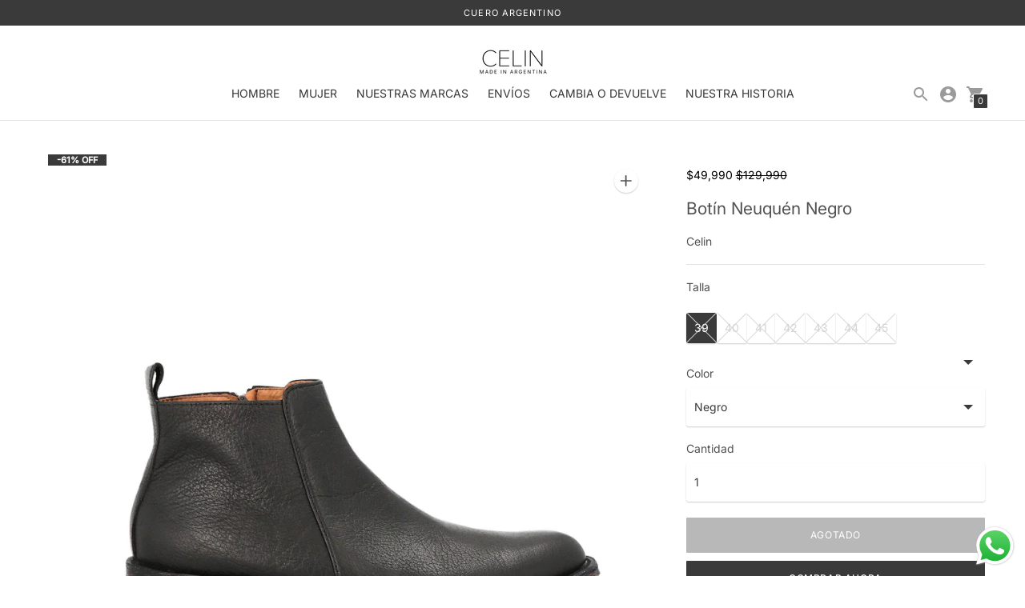

--- FILE ---
content_type: text/html; charset=utf-8
request_url: https://www.celin.store/collections/todo-hombre/products/bota-neuquen-negro
body_size: 39075
content:
<!DOCTYPE html>

<!--
      ___                       ___           ___           ___
     /  /\                     /__/\         /  /\         /  /\
    /  /:/_                    \  \:\       /  /:/        /  /::\
   /  /:/ /\  ___     ___       \  \:\     /  /:/        /  /:/\:\
  /  /:/ /:/ /__/\   /  /\  ___  \  \:\   /  /:/  ___   /  /:/  \:\
 /__/:/ /:/  \  \:\ /  /:/ /__/\  \__\:\ /__/:/  /  /\ /__/:/ \__\:\
 \  \:\/:/    \  \:\  /:/  \  \:\ /  /:/ \  \:\ /  /:/ \  \:\ /  /:/
  \  \::/      \  \:\/:/    \  \:\  /:/   \  \:\  /:/   \  \:\  /:/
   \  \:\       \  \::/      \  \:\/:/     \  \:\/:/     \  \:\/:/
    \  \:\       \__\/        \  \::/       \  \::/       \  \::/
     \__\/                     \__\/         \__\/         \__\/

--------------------------------------------------------------------
#  Context v1.5.1
#  Documentation: https://help.fluorescent.co/context/
#  Purchase: https://themes.shopify.com/themes/context/
#  A product by Fluorescent: https://fluorescent.co/
--------------------------------------------------------------------

-->

<html class="no-js supports-no-cookies" lang='es'>
  <head>

    <script>

window.addEventListener('DOMContentLoaded', function (){
    document.querySelectorAll('.bttn').forEach(function(e){
        e.addEventListener('click', function(){
            gtag('event', 'conversion', {'send_to': 'AW-11106612787/zI8kCPG7uZ0YELPshbAp'});
        });
    });
});

</script>

    <!-- Google tag (gtag.js) -->
<script async src="https://www.googletagmanager.com/gtag/js?id=G-NP0116KRLH"></script>
<script>
  window.dataLayer = window.dataLayer || [];
  function gtag(){dataLayer.push(arguments);}
  gtag('js', new Date());

  gtag('config', 'G-NP0116KRLH');
</script>
    
    <meta name="facebook-domain-verification" content="yvx7xoc75dhynbnjbm30zuz92fbynu" />
  <!-- Google tag (gtag.js) -->
<script async src="https://www.googletagmanager.com/gtag/js?id=AW-529285728"></script>
<script>
  window.dataLayer = window.dataLayer || [];
  function gtag(){dataLayer.push(arguments);}
  gtag('js', new Date());

  gtag('config', 'AW-529285728');
</script>
  <!-- Google tag (gtag.js) -->
<script async src="https://www.googletagmanager.com/gtag/js?id=G-Y71T18Y60E"></script>
<script>
  window.dataLayer = window.dataLayer || [];
  function gtag(){dataLayer.push(arguments);}
  gtag('js', new Date());

  gtag('config', 'G-Y71T18Y60E');
</script>
    <meta name="facebook-domain-verification" content="jr5o5aznelsq2mnubyc71t8207lgh3" />
    <meta name="google-site-verification" content="Oif2a3HWsZVpbj76-jdhvB9_LhChvdBnVJZXOdAymyw" />
    <meta charset='utf-8'>
    <meta name='viewport' content='width=device-width,initial-scale=1'>
    <meta name='theme-color' content="#3a3a3a">
    <link rel="preconnect" href="https://cdn.shopify.com" crossorigin>
    <link rel='canonical' href='https://www.celin.store/products/bota-neuquen-negro'><link rel="shortcut icon" href="//www.celin.store/cdn/shop/files/Logo_2f186397-9245-4af2-9e16-426fa682a800_32x32.jpg?v=1614298377" type="image/png">
    <title>
      Botín Neuquén Negro
      
      
      
        &ndash; CELIN
      
    </title>

    





  
  
  
  
  




<meta name="description" content="Neuquén es una bota en cuero Argentino color negro, con cierre lateral, terminada en una suela de cuero natural con detalles. Producción artesanal con un aire ochentero imposible de discutir. Actitud 100% cuero.  Capellada: 100% CueroForro: 100% CueroSuela: 100% CueroCaja (envase): 100% Reciclable Guía de talles para H" />
<meta property="og:url" content="https://www.celin.store/products/bota-neuquen-negro">
<meta property="og:site_name" content="CELIN">
<meta property="og:type" content="product">
<meta property="og:title" content="Botín Neuquén Negro">
<meta property="og:description" content="Neuquén es una bota en cuero Argentino color negro, con cierre lateral, terminada en una suela de cuero natural con detalles. Producción artesanal con un aire ochentero imposible de discutir. Actitud 100% cuero.  Capellada: 100% CueroForro: 100% CueroSuela: 100% CueroCaja (envase): 100% Reciclable Guía de talles para H">
<meta property="og:image" content="http://www.celin.store/cdn/shop/products/Botin_negro_lateral_externo20221206-3377-1s0anox_1024x.jpg?v=1670358746">
<meta property="og:image:secure_url" content="https://www.celin.store/cdn/shop/products/Botin_negro_lateral_externo20221206-3377-1s0anox_1024x.jpg?v=1670358746">
<meta property="og:price:amount" content="49,990">
<meta property="og:price:currency" content="CLP">

<meta name="twitter:title" content="Botín Neuquén Negro">
<meta name="twitter:description" content="Neuquén es una bota en cuero Argentino color negro, con cierre lateral, terminada en una suela de cuero natural con detalles. Producción artesanal con un aire ochentero imposible de discutir. Actitud 100% cuero.  Capellada: 100% CueroForro: 100% CueroSuela: 100% CueroCaja (envase): 100% Reciclable Guía de talles para H">
<meta name="twitter:card" content="summary_large_image">
<meta name="twitter:image" content="https://www.celin.store/cdn/shop/products/Botin_negro_lateral_externo20221206-3377-1s0anox_1024x.jpg?v=1670358746">
<meta name="twitter:image:width" content="480">
<meta name="twitter:image:height" content="480">


    

    <script src="https://cdn.jsdelivr.net/npm/css-vars-ponyfill@1"></script>

    <script>
      document.documentElement.className = document.documentElement.className.replace('no-js', '');
      cssVars();

      window.theme = {
        version: 'v1.5.1',
        strings: {
          name: "CELIN",
          addToCart: "Añadir al carr0",
          soldOut: "Agotado",
          unavailable: "No disponible",
          quickCartCheckout: "Ir al checkout",
          collection: {
            filter: "Filtrar",
            sort: "Ordenar",
            apply: "Aplicar",
            show: "Mostrar",
            manual: "Destacados",
            price_ascending: "Precio: menor a mayor",
            price_descending: "Precio: mayor a menor",
            title_ascending: "A-Z",
            title_descending: "Z-A",
            created_ascending: "Antiguos a Nuevos",
            created_descending: "Nuevos a Antiguos",
            best_selling: "Mas vendidos",
          },

          cart: {
            general: {
              currency: "Moneda",
              empty: "Tu carro está vacio"
            }
          },
          general: {
            menu: {
              logout: "Salir",
              login_register: "Ingresar \/ Registrar"
            },
            products: {
              recently_viewed: "Visto recientemente",
              no_recently_viewed: "Aún no haz visto"
            }
          },
          products: {
            product: {
              view: "Ver el producto"
            }
          },
          layout: {
            cart: {
              title: "Titulo"
            }
          },
          search: {
            headings: {
              articles: "Articulos",
              pages: "Paginas",
              products: "Productos"
            },
            view_all: "Ver todo"
          }
        },
        moneyFormat: "${{amount_no_decimals}}",
        urls: {
          cart: {
            base: "/cart",
            add: "/cart/add",
            change: "/cart/change"
          },
          product: {
            recommendations: "/recommendations/products"
          },
          search: {
            base: "/search"
          }
        }
      }

      
    </script>

    <style>@font-face {
  font-family: Inter;
  font-weight: 400;
  font-style: normal;
  src: url("//www.celin.store/cdn/fonts/inter/inter_n4.b2a3f24c19b4de56e8871f609e73ca7f6d2e2bb9.woff2") format("woff2"),
       url("//www.celin.store/cdn/fonts/inter/inter_n4.af8052d517e0c9ffac7b814872cecc27ae1fa132.woff") format("woff");
}


  @font-face {
  font-family: Inter;
  font-weight: 400;
  font-style: normal;
  src: url("//www.celin.store/cdn/fonts/inter/inter_n4.b2a3f24c19b4de56e8871f609e73ca7f6d2e2bb9.woff2") format("woff2"),
       url("//www.celin.store/cdn/fonts/inter/inter_n4.af8052d517e0c9ffac7b814872cecc27ae1fa132.woff") format("woff");
}

  @font-face {
  font-family: Inter;
  font-weight: 500;
  font-style: normal;
  src: url("//www.celin.store/cdn/fonts/inter/inter_n5.d7101d5e168594dd06f56f290dd759fba5431d97.woff2") format("woff2"),
       url("//www.celin.store/cdn/fonts/inter/inter_n5.5332a76bbd27da00474c136abb1ca3cbbf259068.woff") format("woff");
}

  @font-face {
  font-family: Inter;
  font-weight: 400;
  font-style: italic;
  src: url("//www.celin.store/cdn/fonts/inter/inter_i4.feae1981dda792ab80d117249d9c7e0f1017e5b3.woff2") format("woff2"),
       url("//www.celin.store/cdn/fonts/inter/inter_i4.62773b7113d5e5f02c71486623cf828884c85c6e.woff") format("woff");
}


  @font-face {
  font-family: Inter;
  font-weight: 400;
  font-style: normal;
  src: url("//www.celin.store/cdn/fonts/inter/inter_n4.b2a3f24c19b4de56e8871f609e73ca7f6d2e2bb9.woff2") format("woff2"),
       url("//www.celin.store/cdn/fonts/inter/inter_n4.af8052d517e0c9ffac7b814872cecc27ae1fa132.woff") format("woff");
}

  @font-face {
  font-family: Inter;
  font-weight: 500;
  font-style: normal;
  src: url("//www.celin.store/cdn/fonts/inter/inter_n5.d7101d5e168594dd06f56f290dd759fba5431d97.woff2") format("woff2"),
       url("//www.celin.store/cdn/fonts/inter/inter_n5.5332a76bbd27da00474c136abb1ca3cbbf259068.woff") format("woff");
}

  @font-face {
  font-family: Inter;
  font-weight: 400;
  font-style: italic;
  src: url("//www.celin.store/cdn/fonts/inter/inter_i4.feae1981dda792ab80d117249d9c7e0f1017e5b3.woff2") format("woff2"),
       url("//www.celin.store/cdn/fonts/inter/inter_i4.62773b7113d5e5f02c71486623cf828884c85c6e.woff") format("woff");
}

  @font-face {
  font-family: Inter;
  font-weight: 500;
  font-style: italic;
  src: url("//www.celin.store/cdn/fonts/inter/inter_i5.4474f48e6ab2b1e01aa2b6d942dd27fa24f2d99f.woff2") format("woff2"),
       url("//www.celin.store/cdn/fonts/inter/inter_i5.493dbd6ee8e49f4ad722ebb68d92f201af2c2f56.woff") format("woff");
}


  :root {
    --color-accent: #3a3a3a;
    --color-text: #515151;
    --color-text-meta: #000000;
    --color-button-text: #ffffff;
    --color-bg: #ffffff;
    --color-border: #e2e2e2;
    --color-input: #ffffff;
    --color-input-text: #3a3a3a;
    --color-input-bg-hover: rgba(58, 58, 58, 0.05);
    --color-secondary-button: #515151;
    --color-secondary-button-text: #ffffff;
    --color-sale-badge: #39377a;
    --color-success-message: #c7e5c0;
    --color-error-message: #4c4cb6;

    --color-header-text: #363636;
    --color-header-bg: #ffffff;
    --color-header-border: #e2e2e2;
    --color-header-icon: #9a9a9a;

    --color-contrast-text: #0c010f;
    --color-contrast-text-meta: #515151;
    --color-contrast-bg: #ffffff;
    --color-contrast-border: #ffffff;
    --color-contrast-input: #ffffff;
    --color-contrast-input-text: #7c7c7c;

    --color-navigation-text: #3a3a3a;
    --color-navigation-text-meta: #f1f2f6;
    --color-navigation-bg: #ffffff;
    --color-navigation-bg-darker: #f2f2f2;
    --color-navigation-border: #adacb7;
    --color-navigation-feature: #adacb7;

    --color-drawer-text: #3a3a3a;
    --color-drawer-text-meta: #a8a8a8;
    --color-drawer-bg: #ffffff;
    --color-drawer-border: #adacb7;
    --color-drawer-bg-hover: rgba(58, 58, 58, 0.05);

    --color-footer-text: #363636;
    --color-footer-text-meta: #737373;
    --color-footer-bg: #e2e2e2;
    --color-footer-border: #e2e2e2;
    --color-footer-input: #ffffff;
    --color-footer-input-text: #757575;

    --color-bg-overlay: rgba(81, 81, 81, 0.25);
    --color-transparent-body: rgba(81, 81, 81, 0.5);

    --font-logo: Inter, sans-serif;
    --font-logo-weight: 400;
    --font-logo-style: normal;

    --font-heading: Inter, sans-serif;
    --font-heading-weight: 400;
    --font-heading-style: normal;
    --font-heading-bold-weight: 500;

    --font-body: Inter, sans-serif;
    --font-body-weight: 400;
    --font-body-style: normal;
    --font-body-bold-weight: 500;

    --font-size-body-extra-small: 11px;
    --font-size-body-small: 12px;
    --font-size-body-base: 14px;
    --font-size-body-large: 16px;
    --font-size-body-extra-large: 18px;

    --font-size-heading-display: 32px;
    --font-size-heading-1: 21px;
    --font-size-heading-2: 18px;
    --font-size-heading-3: 16px;
  }
</style>
    <link href="//www.celin.store/cdn/shop/t/13/assets/index.css?v=92152997203354870411678396380" rel="stylesheet" type="text/css" media="all" />

    <script>window.performance && window.performance.mark && window.performance.mark('shopify.content_for_header.start');</script><meta name="google-site-verification" content="zUk-CapQgDNVnKzFAIJesydRG6Kk-Sh0x06RWaoHyUk">
<meta name="google-site-verification" content="K6iqkXRp89PShvbx84OU54F4B14rEU9F56haz6e7Ac0">
<meta name="facebook-domain-verification" content="jr5o5aznelsq2mnubyc71t8207lgh3">
<meta name="google-site-verification" content="FYhPjtqnZUoqacgu8cxstWrMExO14-mcE-Wdctrde_4">
<meta name="google-site-verification" content="zw3I8PHBq-p700bow41thCAqjOs4p_6h1chSmPPnrf4">
<meta id="shopify-digital-wallet" name="shopify-digital-wallet" content="/42404937894/digital_wallets/dialog">
<link rel="alternate" type="application/json+oembed" href="https://www.celin.store/products/bota-neuquen-negro.oembed">
<script async="async" src="/checkouts/internal/preloads.js?locale=es-CL"></script>
<script id="shopify-features" type="application/json">{"accessToken":"ee661705cf8b6939863edf94237652bf","betas":["rich-media-storefront-analytics"],"domain":"www.celin.store","predictiveSearch":true,"shopId":42404937894,"locale":"es"}</script>
<script>var Shopify = Shopify || {};
Shopify.shop = "celin-rodriguez-claus.myshopify.com";
Shopify.locale = "es";
Shopify.currency = {"active":"CLP","rate":"1.0"};
Shopify.country = "CL";
Shopify.theme = {"name":"Celin (Febrero 2023, Lab51)","id":132471193766,"schema_name":"Context","schema_version":"1.5.1","theme_store_id":870,"role":"main"};
Shopify.theme.handle = "null";
Shopify.theme.style = {"id":null,"handle":null};
Shopify.cdnHost = "www.celin.store/cdn";
Shopify.routes = Shopify.routes || {};
Shopify.routes.root = "/";</script>
<script type="module">!function(o){(o.Shopify=o.Shopify||{}).modules=!0}(window);</script>
<script>!function(o){function n(){var o=[];function n(){o.push(Array.prototype.slice.apply(arguments))}return n.q=o,n}var t=o.Shopify=o.Shopify||{};t.loadFeatures=n(),t.autoloadFeatures=n()}(window);</script>
<script id="shop-js-analytics" type="application/json">{"pageType":"product"}</script>
<script defer="defer" async type="module" src="//www.celin.store/cdn/shopifycloud/shop-js/modules/v2/client.init-shop-cart-sync_BauuRneq.es.esm.js"></script>
<script defer="defer" async type="module" src="//www.celin.store/cdn/shopifycloud/shop-js/modules/v2/chunk.common_JQpvZAPo.esm.js"></script>
<script defer="defer" async type="module" src="//www.celin.store/cdn/shopifycloud/shop-js/modules/v2/chunk.modal_Cc_JA9bg.esm.js"></script>
<script type="module">
  await import("//www.celin.store/cdn/shopifycloud/shop-js/modules/v2/client.init-shop-cart-sync_BauuRneq.es.esm.js");
await import("//www.celin.store/cdn/shopifycloud/shop-js/modules/v2/chunk.common_JQpvZAPo.esm.js");
await import("//www.celin.store/cdn/shopifycloud/shop-js/modules/v2/chunk.modal_Cc_JA9bg.esm.js");

  window.Shopify.SignInWithShop?.initShopCartSync?.({"fedCMEnabled":true,"windoidEnabled":true});

</script>
<script>(function() {
  var isLoaded = false;
  function asyncLoad() {
    if (isLoaded) return;
    isLoaded = true;
    var urls = ["https:\/\/tools.luckyorange.com\/core\/lo.js?site-id=918428dd\u0026shop=celin-rodriguez-claus.myshopify.com","\/\/www.powr.io\/powr.js?powr-token=celin-rodriguez-claus.myshopify.com\u0026external-type=shopify\u0026shop=celin-rodriguez-claus.myshopify.com","\/\/shopify.privy.com\/widget.js?shop=celin-rodriguez-claus.myshopify.com"];
    for (var i = 0; i < urls.length; i++) {
      var s = document.createElement('script');
      s.type = 'text/javascript';
      s.async = true;
      s.src = urls[i];
      var x = document.getElementsByTagName('script')[0];
      x.parentNode.insertBefore(s, x);
    }
  };
  if(window.attachEvent) {
    window.attachEvent('onload', asyncLoad);
  } else {
    window.addEventListener('load', asyncLoad, false);
  }
})();</script>
<script id="__st">var __st={"a":42404937894,"offset":-10800,"reqid":"9e721877-7204-48a7-b6c3-ef50e68f05ef-1769586759","pageurl":"www.celin.store\/collections\/todo-hombre\/products\/bota-neuquen-negro","u":"b774451f1dfb","p":"product","rtyp":"product","rid":5890924904614};</script>
<script>window.ShopifyPaypalV4VisibilityTracking = true;</script>
<script id="captcha-bootstrap">!function(){'use strict';const t='contact',e='account',n='new_comment',o=[[t,t],['blogs',n],['comments',n],[t,'customer']],c=[[e,'customer_login'],[e,'guest_login'],[e,'recover_customer_password'],[e,'create_customer']],r=t=>t.map((([t,e])=>`form[action*='/${t}']:not([data-nocaptcha='true']) input[name='form_type'][value='${e}']`)).join(','),a=t=>()=>t?[...document.querySelectorAll(t)].map((t=>t.form)):[];function s(){const t=[...o],e=r(t);return a(e)}const i='password',u='form_key',d=['recaptcha-v3-token','g-recaptcha-response','h-captcha-response',i],f=()=>{try{return window.sessionStorage}catch{return}},m='__shopify_v',_=t=>t.elements[u];function p(t,e,n=!1){try{const o=window.sessionStorage,c=JSON.parse(o.getItem(e)),{data:r}=function(t){const{data:e,action:n}=t;return t[m]||n?{data:e,action:n}:{data:t,action:n}}(c);for(const[e,n]of Object.entries(r))t.elements[e]&&(t.elements[e].value=n);n&&o.removeItem(e)}catch(o){console.error('form repopulation failed',{error:o})}}const l='form_type',E='cptcha';function T(t){t.dataset[E]=!0}const w=window,h=w.document,L='Shopify',v='ce_forms',y='captcha';let A=!1;((t,e)=>{const n=(g='f06e6c50-85a8-45c8-87d0-21a2b65856fe',I='https://cdn.shopify.com/shopifycloud/storefront-forms-hcaptcha/ce_storefront_forms_captcha_hcaptcha.v1.5.2.iife.js',D={infoText:'Protegido por hCaptcha',privacyText:'Privacidad',termsText:'Términos'},(t,e,n)=>{const o=w[L][v],c=o.bindForm;if(c)return c(t,g,e,D).then(n);var r;o.q.push([[t,g,e,D],n]),r=I,A||(h.body.append(Object.assign(h.createElement('script'),{id:'captcha-provider',async:!0,src:r})),A=!0)});var g,I,D;w[L]=w[L]||{},w[L][v]=w[L][v]||{},w[L][v].q=[],w[L][y]=w[L][y]||{},w[L][y].protect=function(t,e){n(t,void 0,e),T(t)},Object.freeze(w[L][y]),function(t,e,n,w,h,L){const[v,y,A,g]=function(t,e,n){const i=e?o:[],u=t?c:[],d=[...i,...u],f=r(d),m=r(i),_=r(d.filter((([t,e])=>n.includes(e))));return[a(f),a(m),a(_),s()]}(w,h,L),I=t=>{const e=t.target;return e instanceof HTMLFormElement?e:e&&e.form},D=t=>v().includes(t);t.addEventListener('submit',(t=>{const e=I(t);if(!e)return;const n=D(e)&&!e.dataset.hcaptchaBound&&!e.dataset.recaptchaBound,o=_(e),c=g().includes(e)&&(!o||!o.value);(n||c)&&t.preventDefault(),c&&!n&&(function(t){try{if(!f())return;!function(t){const e=f();if(!e)return;const n=_(t);if(!n)return;const o=n.value;o&&e.removeItem(o)}(t);const e=Array.from(Array(32),(()=>Math.random().toString(36)[2])).join('');!function(t,e){_(t)||t.append(Object.assign(document.createElement('input'),{type:'hidden',name:u})),t.elements[u].value=e}(t,e),function(t,e){const n=f();if(!n)return;const o=[...t.querySelectorAll(`input[type='${i}']`)].map((({name:t})=>t)),c=[...d,...o],r={};for(const[a,s]of new FormData(t).entries())c.includes(a)||(r[a]=s);n.setItem(e,JSON.stringify({[m]:1,action:t.action,data:r}))}(t,e)}catch(e){console.error('failed to persist form',e)}}(e),e.submit())}));const S=(t,e)=>{t&&!t.dataset[E]&&(n(t,e.some((e=>e===t))),T(t))};for(const o of['focusin','change'])t.addEventListener(o,(t=>{const e=I(t);D(e)&&S(e,y())}));const B=e.get('form_key'),M=e.get(l),P=B&&M;t.addEventListener('DOMContentLoaded',(()=>{const t=y();if(P)for(const e of t)e.elements[l].value===M&&p(e,B);[...new Set([...A(),...v().filter((t=>'true'===t.dataset.shopifyCaptcha))])].forEach((e=>S(e,t)))}))}(h,new URLSearchParams(w.location.search),n,t,e,['guest_login'])})(!0,!0)}();</script>
<script integrity="sha256-4kQ18oKyAcykRKYeNunJcIwy7WH5gtpwJnB7kiuLZ1E=" data-source-attribution="shopify.loadfeatures" defer="defer" src="//www.celin.store/cdn/shopifycloud/storefront/assets/storefront/load_feature-a0a9edcb.js" crossorigin="anonymous"></script>
<script data-source-attribution="shopify.dynamic_checkout.dynamic.init">var Shopify=Shopify||{};Shopify.PaymentButton=Shopify.PaymentButton||{isStorefrontPortableWallets:!0,init:function(){window.Shopify.PaymentButton.init=function(){};var t=document.createElement("script");t.src="https://www.celin.store/cdn/shopifycloud/portable-wallets/latest/portable-wallets.es.js",t.type="module",document.head.appendChild(t)}};
</script>
<script data-source-attribution="shopify.dynamic_checkout.buyer_consent">
  function portableWalletsHideBuyerConsent(e){var t=document.getElementById("shopify-buyer-consent"),n=document.getElementById("shopify-subscription-policy-button");t&&n&&(t.classList.add("hidden"),t.setAttribute("aria-hidden","true"),n.removeEventListener("click",e))}function portableWalletsShowBuyerConsent(e){var t=document.getElementById("shopify-buyer-consent"),n=document.getElementById("shopify-subscription-policy-button");t&&n&&(t.classList.remove("hidden"),t.removeAttribute("aria-hidden"),n.addEventListener("click",e))}window.Shopify?.PaymentButton&&(window.Shopify.PaymentButton.hideBuyerConsent=portableWalletsHideBuyerConsent,window.Shopify.PaymentButton.showBuyerConsent=portableWalletsShowBuyerConsent);
</script>
<script>
  function portableWalletsCleanup(e){e&&e.src&&console.error("Failed to load portable wallets script "+e.src);var t=document.querySelectorAll("shopify-accelerated-checkout .shopify-payment-button__skeleton, shopify-accelerated-checkout-cart .wallet-cart-button__skeleton"),e=document.getElementById("shopify-buyer-consent");for(let e=0;e<t.length;e++)t[e].remove();e&&e.remove()}function portableWalletsNotLoadedAsModule(e){e instanceof ErrorEvent&&"string"==typeof e.message&&e.message.includes("import.meta")&&"string"==typeof e.filename&&e.filename.includes("portable-wallets")&&(window.removeEventListener("error",portableWalletsNotLoadedAsModule),window.Shopify.PaymentButton.failedToLoad=e,"loading"===document.readyState?document.addEventListener("DOMContentLoaded",window.Shopify.PaymentButton.init):window.Shopify.PaymentButton.init())}window.addEventListener("error",portableWalletsNotLoadedAsModule);
</script>

<script type="module" src="https://www.celin.store/cdn/shopifycloud/portable-wallets/latest/portable-wallets.es.js" onError="portableWalletsCleanup(this)" crossorigin="anonymous"></script>
<script nomodule>
  document.addEventListener("DOMContentLoaded", portableWalletsCleanup);
</script>

<link id="shopify-accelerated-checkout-styles" rel="stylesheet" media="screen" href="https://www.celin.store/cdn/shopifycloud/portable-wallets/latest/accelerated-checkout-backwards-compat.css" crossorigin="anonymous">
<style id="shopify-accelerated-checkout-cart">
        #shopify-buyer-consent {
  margin-top: 1em;
  display: inline-block;
  width: 100%;
}

#shopify-buyer-consent.hidden {
  display: none;
}

#shopify-subscription-policy-button {
  background: none;
  border: none;
  padding: 0;
  text-decoration: underline;
  font-size: inherit;
  cursor: pointer;
}

#shopify-subscription-policy-button::before {
  box-shadow: none;
}

      </style>

<script>window.performance && window.performance.mark && window.performance.mark('shopify.content_for_header.end');</script>
  <div id="shopify-section-filter-menu-settings" class="shopify-section">




</div>
<script src="https://cdnjs.cloudflare.com/ajax/libs/jquery/3.3.1/jquery.min.js" integrity="sha256-FgpCb/KJQlLNfOu91ta32o/NMZxltwRo8QtmkMRdAu8=" crossorigin="anonymous"></script>
<meta name="google-site-verification" content="4ekAMcQac4TgZwWIHzDF4KbQmuNrQxijg72eVzb_g5k" /><!-- BEGIN app block: shopify://apps/judge-me-reviews/blocks/judgeme_core/61ccd3b1-a9f2-4160-9fe9-4fec8413e5d8 --><!-- Start of Judge.me Core -->






<link rel="dns-prefetch" href="https://cdnwidget.judge.me">
<link rel="dns-prefetch" href="https://cdn.judge.me">
<link rel="dns-prefetch" href="https://cdn1.judge.me">
<link rel="dns-prefetch" href="https://api.judge.me">

<script data-cfasync='false' class='jdgm-settings-script'>window.jdgmSettings={"pagination":5,"disable_web_reviews":false,"badge_no_review_text":"Sin reseñas","badge_n_reviews_text":"{{ n }} reseña/reseñas","badge_star_color":"#f5ae20","hide_badge_preview_if_no_reviews":true,"badge_hide_text":false,"enforce_center_preview_badge":false,"widget_title":"Reseñas de Clientes","widget_open_form_text":"Escribir una reseña","widget_close_form_text":"Cancelar reseña","widget_refresh_page_text":"Actualizar página","widget_summary_text":"Basado en {{ number_of_reviews }} reseña/reseñas","widget_no_review_text":"Sé el primero en escribir una reseña","widget_name_field_text":"Nombre","widget_verified_name_field_text":"Nombre Verificado (público)","widget_name_placeholder_text":"Nombre","widget_required_field_error_text":"Este campo es obligatorio.","widget_email_field_text":"Dirección de correo electrónico","widget_verified_email_field_text":"Correo electrónico Verificado (privado, no se puede editar)","widget_email_placeholder_text":"Tu dirección de correo electrónico","widget_email_field_error_text":"Por favor, ingresa una dirección de correo electrónico válida.","widget_rating_field_text":"Calificación","widget_review_title_field_text":"Título de la Reseña","widget_review_title_placeholder_text":"Da un título a tu reseña","widget_review_body_field_text":"Contenido de la reseña","widget_review_body_placeholder_text":"Empieza a escribir aquí...","widget_pictures_field_text":"Imagen/Video (opcional)","widget_submit_review_text":"Enviar Reseña","widget_submit_verified_review_text":"Enviar Reseña Verificada","widget_submit_success_msg_with_auto_publish":"¡Gracias! Por favor, actualiza la página en unos momentos para ver tu reseña. Puedes eliminar o editar tu reseña iniciando sesión en \u003ca href='https://judge.me/login' target='_blank' rel='nofollow noopener'\u003eJudge.me\u003c/a\u003e","widget_submit_success_msg_no_auto_publish":"¡Gracias! Tu reseña se publicará tan pronto como sea aprobada por el administrador de la tienda. Puedes eliminar o editar tu reseña iniciando sesión en \u003ca href='https://judge.me/login' target='_blank' rel='nofollow noopener'\u003eJudge.me\u003c/a\u003e","widget_show_default_reviews_out_of_total_text":"Mostrando {{ n_reviews_shown }} de {{ n_reviews }} reseñas.","widget_show_all_link_text":"Mostrar todas","widget_show_less_link_text":"Mostrar menos","widget_author_said_text":"{{ reviewer_name }} dijo:","widget_days_text":"hace {{ n }} día/días","widget_weeks_text":"hace {{ n }} semana/semanas","widget_months_text":"hace {{ n }} mes/meses","widget_years_text":"hace {{ n }} año/años","widget_yesterday_text":"Ayer","widget_today_text":"Hoy","widget_replied_text":"\u003e\u003e {{ shop_name }} respondió:","widget_read_more_text":"Leer más","widget_reviewer_name_as_initial":"","widget_rating_filter_color":"#fbcd0a","widget_rating_filter_see_all_text":"Ver todas las reseñas","widget_sorting_most_recent_text":"Más Recientes","widget_sorting_highest_rating_text":"Mayor Calificación","widget_sorting_lowest_rating_text":"Menor Calificación","widget_sorting_with_pictures_text":"Solo Imágenes","widget_sorting_most_helpful_text":"Más Útiles","widget_open_question_form_text":"Hacer una pregunta","widget_reviews_subtab_text":"Reseñas","widget_questions_subtab_text":"Preguntas","widget_question_label_text":"Pregunta","widget_answer_label_text":"Respuesta","widget_question_placeholder_text":"Escribe tu pregunta aquí","widget_submit_question_text":"Enviar Pregunta","widget_question_submit_success_text":"¡Gracias por tu pregunta! Te notificaremos una vez que sea respondida.","widget_star_color":"#f5ae20","verified_badge_text":"Verificado","verified_badge_bg_color":"","verified_badge_text_color":"","verified_badge_placement":"left-of-reviewer-name","widget_review_max_height":"","widget_hide_border":false,"widget_social_share":false,"widget_thumb":false,"widget_review_location_show":false,"widget_location_format":"","all_reviews_include_out_of_store_products":true,"all_reviews_out_of_store_text":"(fuera de la tienda)","all_reviews_pagination":100,"all_reviews_product_name_prefix_text":"sobre","enable_review_pictures":true,"enable_question_anwser":false,"widget_theme":"default","review_date_format":"dd/mm/yyyy","default_sort_method":"most-recent","widget_product_reviews_subtab_text":"Reseñas de Productos","widget_shop_reviews_subtab_text":"Reseñas de la Tienda","widget_other_products_reviews_text":"Reseñas para otros productos","widget_store_reviews_subtab_text":"Reseñas de la tienda","widget_no_store_reviews_text":"Esta tienda no ha recibido ninguna reseña todavía","widget_web_restriction_product_reviews_text":"Este producto no ha recibido ninguna reseña todavía","widget_no_items_text":"No se encontraron elementos","widget_show_more_text":"Mostrar más","widget_write_a_store_review_text":"Escribir una Reseña de la Tienda","widget_other_languages_heading":"Reseñas en Otros Idiomas","widget_translate_review_text":"Traducir reseña a {{ language }}","widget_translating_review_text":"Traduciendo...","widget_show_original_translation_text":"Mostrar original ({{ language }})","widget_translate_review_failed_text":"No se pudo traducir la reseña.","widget_translate_review_retry_text":"Reintentar","widget_translate_review_try_again_later_text":"Intentar más tarde","show_product_url_for_grouped_product":false,"widget_sorting_pictures_first_text":"Imágenes Primero","show_pictures_on_all_rev_page_mobile":false,"show_pictures_on_all_rev_page_desktop":false,"floating_tab_hide_mobile_install_preference":false,"floating_tab_button_name":"★ Reseñas","floating_tab_title":"Deja que los clientes hablen por nosotros","floating_tab_button_color":"","floating_tab_button_background_color":"","floating_tab_url":"","floating_tab_url_enabled":false,"floating_tab_tab_style":"text","all_reviews_text_badge_text":"Los clientes nos califican {{ shop.metafields.judgeme.all_reviews_rating | round: 1 }}/5 basado en {{ shop.metafields.judgeme.all_reviews_count }} reseñas.","all_reviews_text_badge_text_branded_style":"{{ shop.metafields.judgeme.all_reviews_rating | round: 1 }} de 5 estrellas basado en {{ shop.metafields.judgeme.all_reviews_count }} reseñas","is_all_reviews_text_badge_a_link":false,"show_stars_for_all_reviews_text_badge":false,"all_reviews_text_badge_url":"","all_reviews_text_style":"branded","all_reviews_text_color_style":"monochromatic_version","all_reviews_text_color":"#333333","all_reviews_text_show_jm_brand":true,"featured_carousel_show_header":true,"featured_carousel_title":"Deja que los clientes hablen por nosotros","testimonials_carousel_title":"Los clientes nos dicen","videos_carousel_title":"Historias de clientes reales","cards_carousel_title":"Los clientes nos dicen","featured_carousel_count_text":"de {{ n }} reseñas","featured_carousel_add_link_to_all_reviews_page":false,"featured_carousel_url":"","featured_carousel_show_images":true,"featured_carousel_autoslide_interval":5,"featured_carousel_arrows_on_the_sides":false,"featured_carousel_height":250,"featured_carousel_width":80,"featured_carousel_image_size":0,"featured_carousel_image_height":250,"featured_carousel_arrow_color":"#eeeeee","verified_count_badge_style":"branded","verified_count_badge_orientation":"horizontal","verified_count_badge_color_style":"judgeme_brand_color","verified_count_badge_color":"#108474","is_verified_count_badge_a_link":false,"verified_count_badge_url":"","verified_count_badge_show_jm_brand":true,"widget_rating_preset_default":5,"widget_first_sub_tab":"product-reviews","widget_show_histogram":true,"widget_histogram_use_custom_color":false,"widget_pagination_use_custom_color":false,"widget_star_use_custom_color":true,"widget_verified_badge_use_custom_color":false,"widget_write_review_use_custom_color":false,"picture_reminder_submit_button":"Upload Pictures","enable_review_videos":true,"mute_video_by_default":false,"widget_sorting_videos_first_text":"Videos Primero","widget_review_pending_text":"Pendiente","featured_carousel_items_for_large_screen":3,"social_share_options_order":"Facebook,Twitter","remove_microdata_snippet":false,"disable_json_ld":false,"enable_json_ld_products":false,"preview_badge_show_question_text":false,"preview_badge_no_question_text":"Sin preguntas","preview_badge_n_question_text":"{{ number_of_questions }} pregunta/preguntas","qa_badge_show_icon":false,"qa_badge_position":"same-row","remove_judgeme_branding":false,"widget_add_search_bar":false,"widget_search_bar_placeholder":"Buscar","widget_sorting_verified_only_text":"Solo verificadas","featured_carousel_theme":"default","featured_carousel_show_rating":true,"featured_carousel_show_title":true,"featured_carousel_show_body":true,"featured_carousel_show_date":false,"featured_carousel_show_reviewer":true,"featured_carousel_show_product":false,"featured_carousel_header_background_color":"#108474","featured_carousel_header_text_color":"#ffffff","featured_carousel_name_product_separator":"reviewed","featured_carousel_full_star_background":"#108474","featured_carousel_empty_star_background":"#dadada","featured_carousel_vertical_theme_background":"#f9fafb","featured_carousel_verified_badge_enable":true,"featured_carousel_verified_badge_color":"#108474","featured_carousel_border_style":"round","featured_carousel_review_line_length_limit":3,"featured_carousel_more_reviews_button_text":"Leer más reseñas","featured_carousel_view_product_button_text":"Ver producto","all_reviews_page_load_reviews_on":"scroll","all_reviews_page_load_more_text":"Cargar Más Reseñas","disable_fb_tab_reviews":false,"enable_ajax_cdn_cache":false,"widget_advanced_speed_features":5,"widget_public_name_text":"mostrado públicamente como","default_reviewer_name":"John Smith","default_reviewer_name_has_non_latin":true,"widget_reviewer_anonymous":"Anónimo","medals_widget_title":"Medallas de Reseñas Judge.me","medals_widget_background_color":"#f9fafb","medals_widget_position":"footer_all_pages","medals_widget_border_color":"#f9fafb","medals_widget_verified_text_position":"left","medals_widget_use_monochromatic_version":false,"medals_widget_elements_color":"#108474","show_reviewer_avatar":true,"widget_invalid_yt_video_url_error_text":"No es una URL de video de YouTube","widget_max_length_field_error_text":"Por favor, ingresa no más de {0} caracteres.","widget_show_country_flag":false,"widget_show_collected_via_shop_app":true,"widget_verified_by_shop_badge_style":"light","widget_verified_by_shop_text":"Verificado por la Tienda","widget_show_photo_gallery":false,"widget_load_with_code_splitting":true,"widget_ugc_install_preference":false,"widget_ugc_title":"Hecho por nosotros, Compartido por ti","widget_ugc_subtitle":"Etiquétanos para ver tu imagen destacada en nuestra página","widget_ugc_arrows_color":"#ffffff","widget_ugc_primary_button_text":"Comprar Ahora","widget_ugc_primary_button_background_color":"#108474","widget_ugc_primary_button_text_color":"#ffffff","widget_ugc_primary_button_border_width":"0","widget_ugc_primary_button_border_style":"none","widget_ugc_primary_button_border_color":"#108474","widget_ugc_primary_button_border_radius":"25","widget_ugc_secondary_button_text":"Cargar Más","widget_ugc_secondary_button_background_color":"#ffffff","widget_ugc_secondary_button_text_color":"#108474","widget_ugc_secondary_button_border_width":"2","widget_ugc_secondary_button_border_style":"solid","widget_ugc_secondary_button_border_color":"#108474","widget_ugc_secondary_button_border_radius":"25","widget_ugc_reviews_button_text":"Ver Reseñas","widget_ugc_reviews_button_background_color":"#ffffff","widget_ugc_reviews_button_text_color":"#108474","widget_ugc_reviews_button_border_width":"2","widget_ugc_reviews_button_border_style":"solid","widget_ugc_reviews_button_border_color":"#108474","widget_ugc_reviews_button_border_radius":"25","widget_ugc_reviews_button_link_to":"judgeme-reviews-page","widget_ugc_show_post_date":true,"widget_ugc_max_width":"800","widget_rating_metafield_value_type":true,"widget_primary_color":"#39377a","widget_enable_secondary_color":true,"widget_secondary_color":"#edf5f5","widget_summary_average_rating_text":"{{ average_rating }} de 5","widget_media_grid_title":"Fotos y videos de clientes","widget_media_grid_see_more_text":"Ver más","widget_round_style":false,"widget_show_product_medals":true,"widget_verified_by_judgeme_text":"Verificado por Judge.me","widget_show_store_medals":true,"widget_verified_by_judgeme_text_in_store_medals":"Verificado por Judge.me","widget_media_field_exceed_quantity_message":"Lo sentimos, solo podemos aceptar {{ max_media }} para una reseña.","widget_media_field_exceed_limit_message":"{{ file_name }} es demasiado grande, por favor selecciona un {{ media_type }} menor a {{ size_limit }}MB.","widget_review_submitted_text":"¡Reseña Enviada!","widget_question_submitted_text":"¡Pregunta Enviada!","widget_close_form_text_question":"Cancelar","widget_write_your_answer_here_text":"Escribe tu respuesta aquí","widget_enabled_branded_link":true,"widget_show_collected_by_judgeme":true,"widget_reviewer_name_color":"","widget_write_review_text_color":"","widget_write_review_bg_color":"","widget_collected_by_judgeme_text":"recopilado por Judge.me","widget_pagination_type":"standard","widget_load_more_text":"Cargar Más","widget_load_more_color":"#108474","widget_full_review_text":"Reseña Completa","widget_read_more_reviews_text":"Leer Más Reseñas","widget_read_questions_text":"Leer Preguntas","widget_questions_and_answers_text":"Preguntas y Respuestas","widget_verified_by_text":"Verificado por","widget_verified_text":"Verificado","widget_number_of_reviews_text":"{{ number_of_reviews }} reseñas","widget_back_button_text":"Atrás","widget_next_button_text":"Siguiente","widget_custom_forms_filter_button":"Filtros","custom_forms_style":"horizontal","widget_show_review_information":false,"how_reviews_are_collected":"¿Cómo se recopilan las reseñas?","widget_show_review_keywords":false,"widget_gdpr_statement":"Cómo usamos tus datos: Solo te contactaremos sobre la reseña que dejaste, y solo si es necesario. Al enviar tu reseña, aceptas los \u003ca href='https://judge.me/terms' target='_blank' rel='nofollow noopener'\u003etérminos\u003c/a\u003e, \u003ca href='https://judge.me/privacy' target='_blank' rel='nofollow noopener'\u003eprivacidad\u003c/a\u003e y \u003ca href='https://judge.me/content-policy' target='_blank' rel='nofollow noopener'\u003epolíticas de contenido\u003c/a\u003e de Judge.me.","widget_multilingual_sorting_enabled":false,"widget_translate_review_content_enabled":false,"widget_translate_review_content_method":"manual","popup_widget_review_selection":"automatically_with_pictures","popup_widget_round_border_style":true,"popup_widget_show_title":true,"popup_widget_show_body":true,"popup_widget_show_reviewer":false,"popup_widget_show_product":true,"popup_widget_show_pictures":true,"popup_widget_use_review_picture":true,"popup_widget_show_on_home_page":true,"popup_widget_show_on_product_page":true,"popup_widget_show_on_collection_page":true,"popup_widget_show_on_cart_page":true,"popup_widget_position":"bottom_left","popup_widget_first_review_delay":5,"popup_widget_duration":5,"popup_widget_interval":5,"popup_widget_review_count":5,"popup_widget_hide_on_mobile":true,"review_snippet_widget_round_border_style":true,"review_snippet_widget_card_color":"#FFFFFF","review_snippet_widget_slider_arrows_background_color":"#FFFFFF","review_snippet_widget_slider_arrows_color":"#000000","review_snippet_widget_star_color":"#108474","show_product_variant":false,"all_reviews_product_variant_label_text":"Variante: ","widget_show_verified_branding":true,"widget_ai_summary_title":"Los clientes dicen","widget_ai_summary_disclaimer":"Resumen de reseñas impulsado por IA basado en reseñas recientes de clientes","widget_show_ai_summary":false,"widget_show_ai_summary_bg":false,"widget_show_review_title_input":true,"redirect_reviewers_invited_via_email":"review_widget","request_store_review_after_product_review":false,"request_review_other_products_in_order":false,"review_form_color_scheme":"default","review_form_corner_style":"square","review_form_star_color":{},"review_form_text_color":"#333333","review_form_background_color":"#ffffff","review_form_field_background_color":"#fafafa","review_form_button_color":{},"review_form_button_text_color":"#ffffff","review_form_modal_overlay_color":"#000000","review_content_screen_title_text":"¿Cómo calificarías este producto?","review_content_introduction_text":"Nos encantaría que compartieras un poco sobre tu experiencia.","store_review_form_title_text":"¿Cómo calificarías esta tienda?","store_review_form_introduction_text":"Nos encantaría que compartieras un poco sobre tu experiencia.","show_review_guidance_text":true,"one_star_review_guidance_text":"Pobre","five_star_review_guidance_text":"Excelente","customer_information_screen_title_text":"Sobre ti","customer_information_introduction_text":"Por favor, cuéntanos más sobre ti.","custom_questions_screen_title_text":"Tu experiencia en más detalle","custom_questions_introduction_text":"Aquí hay algunas preguntas para ayudarnos a entender más sobre tu experiencia.","review_submitted_screen_title_text":"¡Gracias por tu reseña!","review_submitted_screen_thank_you_text":"La estamos procesando y aparecerá en la tienda pronto.","review_submitted_screen_email_verification_text":"Por favor, confirma tu correo electrónico haciendo clic en el enlace que acabamos de enviarte. Esto nos ayuda a mantener las reseñas auténticas.","review_submitted_request_store_review_text":"¿Te gustaría compartir tu experiencia de compra con nosotros?","review_submitted_review_other_products_text":"¿Te gustaría reseñar estos productos?","store_review_screen_title_text":"¿Te gustaría compartir tu experiencia de compra con nosotros?","store_review_introduction_text":"Valoramos tu opinión y la utilizamos para mejorar. Por favor, comparte cualquier pensamiento o sugerencia que tengas.","reviewer_media_screen_title_picture_text":"Compartir una foto","reviewer_media_introduction_picture_text":"Sube una foto para apoyar tu reseña.","reviewer_media_screen_title_video_text":"Compartir un video","reviewer_media_introduction_video_text":"Sube un video para apoyar tu reseña.","reviewer_media_screen_title_picture_or_video_text":"Compartir una foto o video","reviewer_media_introduction_picture_or_video_text":"Sube una foto o video para apoyar tu reseña.","reviewer_media_youtube_url_text":"Pega tu URL de Youtube aquí","advanced_settings_next_step_button_text":"Siguiente","advanced_settings_close_review_button_text":"Cerrar","modal_write_review_flow":false,"write_review_flow_required_text":"Obligatorio","write_review_flow_privacy_message_text":"Respetamos tu privacidad.","write_review_flow_anonymous_text":"Reseña como anónimo","write_review_flow_visibility_text":"No será visible para otros clientes.","write_review_flow_multiple_selection_help_text":"Selecciona tantos como quieras","write_review_flow_single_selection_help_text":"Selecciona una opción","write_review_flow_required_field_error_text":"Este campo es obligatorio","write_review_flow_invalid_email_error_text":"Por favor ingresa una dirección de correo válida","write_review_flow_max_length_error_text":"Máx. {{ max_length }} caracteres.","write_review_flow_media_upload_text":"\u003cb\u003eHaz clic para subir\u003c/b\u003e o arrastrar y soltar","write_review_flow_gdpr_statement":"Solo te contactaremos sobre tu reseña si es necesario. Al enviar tu reseña, aceptas nuestros \u003ca href='https://judge.me/terms' target='_blank' rel='nofollow noopener'\u003etérminos y condiciones\u003c/a\u003e y \u003ca href='https://judge.me/privacy' target='_blank' rel='nofollow noopener'\u003epolítica de privacidad\u003c/a\u003e.","rating_only_reviews_enabled":false,"show_negative_reviews_help_screen":false,"new_review_flow_help_screen_rating_threshold":3,"negative_review_resolution_screen_title_text":"Cuéntanos más","negative_review_resolution_text":"Tu experiencia es importante para nosotros. Si hubo problemas con tu compra, estamos aquí para ayudar. No dudes en contactarnos, nos encantaría la oportunidad de arreglar las cosas.","negative_review_resolution_button_text":"Contáctanos","negative_review_resolution_proceed_with_review_text":"Deja una reseña","negative_review_resolution_subject":"Problema con la compra de {{ shop_name }}.{{ order_name }}","preview_badge_collection_page_install_status":false,"widget_review_custom_css":"","preview_badge_custom_css":"","preview_badge_stars_count":"5-stars","featured_carousel_custom_css":"","floating_tab_custom_css":"","all_reviews_widget_custom_css":"","medals_widget_custom_css":"","verified_badge_custom_css":"","all_reviews_text_custom_css":"","transparency_badges_collected_via_store_invite":false,"transparency_badges_from_another_provider":false,"transparency_badges_collected_from_store_visitor":false,"transparency_badges_collected_by_verified_review_provider":false,"transparency_badges_earned_reward":false,"transparency_badges_collected_via_store_invite_text":"Reseña recopilada a través de una invitación al negocio","transparency_badges_from_another_provider_text":"Reseña recopilada de otro proveedor","transparency_badges_collected_from_store_visitor_text":"Reseña recopilada de un visitante del negocio","transparency_badges_written_in_google_text":"Reseña escrita en Google","transparency_badges_written_in_etsy_text":"Reseña escrita en Etsy","transparency_badges_written_in_shop_app_text":"Reseña escrita en Shop App","transparency_badges_earned_reward_text":"Reseña ganó una recompensa para una futura compra","product_review_widget_per_page":10,"widget_store_review_label_text":"Reseña de la tienda","checkout_comment_extension_title_on_product_page":"Customer Comments","checkout_comment_extension_num_latest_comment_show":5,"checkout_comment_extension_format":"name_and_timestamp","checkout_comment_customer_name":"last_initial","checkout_comment_comment_notification":true,"preview_badge_collection_page_install_preference":false,"preview_badge_home_page_install_preference":false,"preview_badge_product_page_install_preference":false,"review_widget_install_preference":"","review_carousel_install_preference":false,"floating_reviews_tab_install_preference":"none","verified_reviews_count_badge_install_preference":false,"all_reviews_text_install_preference":false,"review_widget_best_location":false,"judgeme_medals_install_preference":false,"review_widget_revamp_enabled":false,"review_widget_qna_enabled":false,"review_widget_header_theme":"minimal","review_widget_widget_title_enabled":true,"review_widget_header_text_size":"medium","review_widget_header_text_weight":"regular","review_widget_average_rating_style":"compact","review_widget_bar_chart_enabled":true,"review_widget_bar_chart_type":"numbers","review_widget_bar_chart_style":"standard","review_widget_expanded_media_gallery_enabled":false,"review_widget_reviews_section_theme":"standard","review_widget_image_style":"thumbnails","review_widget_review_image_ratio":"square","review_widget_stars_size":"medium","review_widget_verified_badge":"standard_text","review_widget_review_title_text_size":"medium","review_widget_review_text_size":"medium","review_widget_review_text_length":"medium","review_widget_number_of_columns_desktop":3,"review_widget_carousel_transition_speed":5,"review_widget_custom_questions_answers_display":"always","review_widget_button_text_color":"#FFFFFF","review_widget_text_color":"#000000","review_widget_lighter_text_color":"#7B7B7B","review_widget_corner_styling":"soft","review_widget_review_word_singular":"reseña","review_widget_review_word_plural":"reseñas","review_widget_voting_label":"¿Útil?","review_widget_shop_reply_label":"Respuesta de {{ shop_name }}:","review_widget_filters_title":"Filtros","qna_widget_question_word_singular":"Pregunta","qna_widget_question_word_plural":"Preguntas","qna_widget_answer_reply_label":"Respuesta de {{ answerer_name }}:","qna_content_screen_title_text":"Preguntar sobre este producto","qna_widget_question_required_field_error_text":"Por favor, ingrese su pregunta.","qna_widget_flow_gdpr_statement":"Solo te contactaremos sobre tu pregunta si es necesario. Al enviar tu pregunta, aceptas nuestros \u003ca href='https://judge.me/terms' target='_blank' rel='nofollow noopener'\u003etérminos y condiciones\u003c/a\u003e y \u003ca href='https://judge.me/privacy' target='_blank' rel='nofollow noopener'\u003epolítica de privacidad\u003c/a\u003e.","qna_widget_question_submitted_text":"¡Gracias por tu pregunta!","qna_widget_close_form_text_question":"Cerrar","qna_widget_question_submit_success_text":"Te informaremos por correo electrónico cuando te respondamos tu pregunta.","all_reviews_widget_v2025_enabled":false,"all_reviews_widget_v2025_header_theme":"default","all_reviews_widget_v2025_widget_title_enabled":true,"all_reviews_widget_v2025_header_text_size":"medium","all_reviews_widget_v2025_header_text_weight":"regular","all_reviews_widget_v2025_average_rating_style":"compact","all_reviews_widget_v2025_bar_chart_enabled":true,"all_reviews_widget_v2025_bar_chart_type":"numbers","all_reviews_widget_v2025_bar_chart_style":"standard","all_reviews_widget_v2025_expanded_media_gallery_enabled":false,"all_reviews_widget_v2025_show_store_medals":true,"all_reviews_widget_v2025_show_photo_gallery":true,"all_reviews_widget_v2025_show_review_keywords":false,"all_reviews_widget_v2025_show_ai_summary":false,"all_reviews_widget_v2025_show_ai_summary_bg":false,"all_reviews_widget_v2025_add_search_bar":false,"all_reviews_widget_v2025_default_sort_method":"most-recent","all_reviews_widget_v2025_reviews_per_page":10,"all_reviews_widget_v2025_reviews_section_theme":"default","all_reviews_widget_v2025_image_style":"thumbnails","all_reviews_widget_v2025_review_image_ratio":"square","all_reviews_widget_v2025_stars_size":"medium","all_reviews_widget_v2025_verified_badge":"bold_badge","all_reviews_widget_v2025_review_title_text_size":"medium","all_reviews_widget_v2025_review_text_size":"medium","all_reviews_widget_v2025_review_text_length":"medium","all_reviews_widget_v2025_number_of_columns_desktop":3,"all_reviews_widget_v2025_carousel_transition_speed":5,"all_reviews_widget_v2025_custom_questions_answers_display":"always","all_reviews_widget_v2025_show_product_variant":false,"all_reviews_widget_v2025_show_reviewer_avatar":true,"all_reviews_widget_v2025_reviewer_name_as_initial":"","all_reviews_widget_v2025_review_location_show":false,"all_reviews_widget_v2025_location_format":"","all_reviews_widget_v2025_show_country_flag":false,"all_reviews_widget_v2025_verified_by_shop_badge_style":"light","all_reviews_widget_v2025_social_share":false,"all_reviews_widget_v2025_social_share_options_order":"Facebook,Twitter,LinkedIn,Pinterest","all_reviews_widget_v2025_pagination_type":"standard","all_reviews_widget_v2025_button_text_color":"#FFFFFF","all_reviews_widget_v2025_text_color":"#000000","all_reviews_widget_v2025_lighter_text_color":"#7B7B7B","all_reviews_widget_v2025_corner_styling":"soft","all_reviews_widget_v2025_title":"Reseñas de clientes","all_reviews_widget_v2025_ai_summary_title":"Los clientes dicen sobre esta tienda","all_reviews_widget_v2025_no_review_text":"Sé el primero en escribir una reseña","platform":"shopify","branding_url":"https://app.judge.me/reviews/stores/www.celin.store","branding_text":"Desarrollado por Judge.me","locale":"en","reply_name":"CELIN","widget_version":"3.0","footer":true,"autopublish":true,"review_dates":true,"enable_custom_form":false,"shop_use_review_site":true,"shop_locale":"es","enable_multi_locales_translations":false,"show_review_title_input":true,"review_verification_email_status":"always","can_be_branded":true,"reply_name_text":"CELIN"};</script> <style class='jdgm-settings-style'>﻿.jdgm-xx{left:0}:root{--jdgm-primary-color: #39377a;--jdgm-secondary-color: #edf5f5;--jdgm-star-color: #f5ae20;--jdgm-write-review-text-color: white;--jdgm-write-review-bg-color: #39377a;--jdgm-paginate-color: #39377a;--jdgm-border-radius: 0;--jdgm-reviewer-name-color: #39377a}.jdgm-histogram__bar-content{background-color:#39377a}.jdgm-rev[data-verified-buyer=true] .jdgm-rev__icon.jdgm-rev__icon:after,.jdgm-rev__buyer-badge.jdgm-rev__buyer-badge{color:white;background-color:#39377a}.jdgm-review-widget--small .jdgm-gallery.jdgm-gallery .jdgm-gallery__thumbnail-link:nth-child(8) .jdgm-gallery__thumbnail-wrapper.jdgm-gallery__thumbnail-wrapper:before{content:"Ver más"}@media only screen and (min-width: 768px){.jdgm-gallery.jdgm-gallery .jdgm-gallery__thumbnail-link:nth-child(8) .jdgm-gallery__thumbnail-wrapper.jdgm-gallery__thumbnail-wrapper:before{content:"Ver más"}}.jdgm-preview-badge .jdgm-star.jdgm-star{color:#f5ae20}.jdgm-prev-badge[data-average-rating='0.00']{display:none !important}.jdgm-author-all-initials{display:none !important}.jdgm-author-last-initial{display:none !important}.jdgm-rev-widg__title{visibility:hidden}.jdgm-rev-widg__summary-text{visibility:hidden}.jdgm-prev-badge__text{visibility:hidden}.jdgm-rev__prod-link-prefix:before{content:'sobre'}.jdgm-rev__variant-label:before{content:'Variante: '}.jdgm-rev__out-of-store-text:before{content:'(fuera de la tienda)'}@media only screen and (min-width: 768px){.jdgm-rev__pics .jdgm-rev_all-rev-page-picture-separator,.jdgm-rev__pics .jdgm-rev__product-picture{display:none}}@media only screen and (max-width: 768px){.jdgm-rev__pics .jdgm-rev_all-rev-page-picture-separator,.jdgm-rev__pics .jdgm-rev__product-picture{display:none}}.jdgm-preview-badge[data-template="product"]{display:none !important}.jdgm-preview-badge[data-template="collection"]{display:none !important}.jdgm-preview-badge[data-template="index"]{display:none !important}.jdgm-review-widget[data-from-snippet="true"]{display:none !important}.jdgm-verified-count-badget[data-from-snippet="true"]{display:none !important}.jdgm-carousel-wrapper[data-from-snippet="true"]{display:none !important}.jdgm-all-reviews-text[data-from-snippet="true"]{display:none !important}.jdgm-medals-section[data-from-snippet="true"]{display:none !important}.jdgm-ugc-media-wrapper[data-from-snippet="true"]{display:none !important}.jdgm-rev__transparency-badge[data-badge-type="review_collected_via_store_invitation"]{display:none !important}.jdgm-rev__transparency-badge[data-badge-type="review_collected_from_another_provider"]{display:none !important}.jdgm-rev__transparency-badge[data-badge-type="review_collected_from_store_visitor"]{display:none !important}.jdgm-rev__transparency-badge[data-badge-type="review_written_in_etsy"]{display:none !important}.jdgm-rev__transparency-badge[data-badge-type="review_written_in_google_business"]{display:none !important}.jdgm-rev__transparency-badge[data-badge-type="review_written_in_shop_app"]{display:none !important}.jdgm-rev__transparency-badge[data-badge-type="review_earned_for_future_purchase"]{display:none !important}.jdgm-review-snippet-widget .jdgm-rev-snippet-widget__cards-container .jdgm-rev-snippet-card{border-radius:8px;background:#fff}.jdgm-review-snippet-widget .jdgm-rev-snippet-widget__cards-container .jdgm-rev-snippet-card__rev-rating .jdgm-star{color:#108474}.jdgm-review-snippet-widget .jdgm-rev-snippet-widget__prev-btn,.jdgm-review-snippet-widget .jdgm-rev-snippet-widget__next-btn{border-radius:50%;background:#fff}.jdgm-review-snippet-widget .jdgm-rev-snippet-widget__prev-btn>svg,.jdgm-review-snippet-widget .jdgm-rev-snippet-widget__next-btn>svg{fill:#000}.jdgm-full-rev-modal.rev-snippet-widget .jm-mfp-container .jm-mfp-content,.jdgm-full-rev-modal.rev-snippet-widget .jm-mfp-container .jdgm-full-rev__icon,.jdgm-full-rev-modal.rev-snippet-widget .jm-mfp-container .jdgm-full-rev__pic-img,.jdgm-full-rev-modal.rev-snippet-widget .jm-mfp-container .jdgm-full-rev__reply{border-radius:8px}.jdgm-full-rev-modal.rev-snippet-widget .jm-mfp-container .jdgm-full-rev[data-verified-buyer="true"] .jdgm-full-rev__icon::after{border-radius:8px}.jdgm-full-rev-modal.rev-snippet-widget .jm-mfp-container .jdgm-full-rev .jdgm-rev__buyer-badge{border-radius:calc( 8px / 2 )}.jdgm-full-rev-modal.rev-snippet-widget .jm-mfp-container .jdgm-full-rev .jdgm-full-rev__replier::before{content:'CELIN'}.jdgm-full-rev-modal.rev-snippet-widget .jm-mfp-container .jdgm-full-rev .jdgm-full-rev__product-button{border-radius:calc( 8px * 6 )}
</style> <style class='jdgm-settings-style'></style>

  
  
  
  <style class='jdgm-miracle-styles'>
  @-webkit-keyframes jdgm-spin{0%{-webkit-transform:rotate(0deg);-ms-transform:rotate(0deg);transform:rotate(0deg)}100%{-webkit-transform:rotate(359deg);-ms-transform:rotate(359deg);transform:rotate(359deg)}}@keyframes jdgm-spin{0%{-webkit-transform:rotate(0deg);-ms-transform:rotate(0deg);transform:rotate(0deg)}100%{-webkit-transform:rotate(359deg);-ms-transform:rotate(359deg);transform:rotate(359deg)}}@font-face{font-family:'JudgemeStar';src:url("[data-uri]") format("woff");font-weight:normal;font-style:normal}.jdgm-star{font-family:'JudgemeStar';display:inline !important;text-decoration:none !important;padding:0 4px 0 0 !important;margin:0 !important;font-weight:bold;opacity:1;-webkit-font-smoothing:antialiased;-moz-osx-font-smoothing:grayscale}.jdgm-star:hover{opacity:1}.jdgm-star:last-of-type{padding:0 !important}.jdgm-star.jdgm--on:before{content:"\e000"}.jdgm-star.jdgm--off:before{content:"\e001"}.jdgm-star.jdgm--half:before{content:"\e002"}.jdgm-widget *{margin:0;line-height:1.4;-webkit-box-sizing:border-box;-moz-box-sizing:border-box;box-sizing:border-box;-webkit-overflow-scrolling:touch}.jdgm-hidden{display:none !important;visibility:hidden !important}.jdgm-temp-hidden{display:none}.jdgm-spinner{width:40px;height:40px;margin:auto;border-radius:50%;border-top:2px solid #eee;border-right:2px solid #eee;border-bottom:2px solid #eee;border-left:2px solid #ccc;-webkit-animation:jdgm-spin 0.8s infinite linear;animation:jdgm-spin 0.8s infinite linear}.jdgm-prev-badge{display:block !important}

</style>


  
  
   


<script data-cfasync='false' class='jdgm-script'>
!function(e){window.jdgm=window.jdgm||{},jdgm.CDN_HOST="https://cdnwidget.judge.me/",jdgm.CDN_HOST_ALT="https://cdn2.judge.me/cdn/widget_frontend/",jdgm.API_HOST="https://api.judge.me/",jdgm.CDN_BASE_URL="https://cdn.shopify.com/extensions/019c02f4-2d58-7c75-9392-ec661dba83c2/judgeme-extensions-319/assets/",
jdgm.docReady=function(d){(e.attachEvent?"complete"===e.readyState:"loading"!==e.readyState)?
setTimeout(d,0):e.addEventListener("DOMContentLoaded",d)},jdgm.loadCSS=function(d,t,o,a){
!o&&jdgm.loadCSS.requestedUrls.indexOf(d)>=0||(jdgm.loadCSS.requestedUrls.push(d),
(a=e.createElement("link")).rel="stylesheet",a.class="jdgm-stylesheet",a.media="nope!",
a.href=d,a.onload=function(){this.media="all",t&&setTimeout(t)},e.body.appendChild(a))},
jdgm.loadCSS.requestedUrls=[],jdgm.loadJS=function(e,d){var t=new XMLHttpRequest;
t.onreadystatechange=function(){4===t.readyState&&(Function(t.response)(),d&&d(t.response))},
t.open("GET",e),t.onerror=function(){if(e.indexOf(jdgm.CDN_HOST)===0&&jdgm.CDN_HOST_ALT!==jdgm.CDN_HOST){var f=e.replace(jdgm.CDN_HOST,jdgm.CDN_HOST_ALT);jdgm.loadJS(f,d)}},t.send()},jdgm.docReady((function(){(window.jdgmLoadCSS||e.querySelectorAll(
".jdgm-widget, .jdgm-all-reviews-page").length>0)&&(jdgmSettings.widget_load_with_code_splitting?
parseFloat(jdgmSettings.widget_version)>=3?jdgm.loadCSS(jdgm.CDN_HOST+"widget_v3/base.css"):
jdgm.loadCSS(jdgm.CDN_HOST+"widget/base.css"):jdgm.loadCSS(jdgm.CDN_HOST+"shopify_v2.css"),
jdgm.loadJS(jdgm.CDN_HOST+"loa"+"der.js"))}))}(document);
</script>
<noscript><link rel="stylesheet" type="text/css" media="all" href="https://cdnwidget.judge.me/shopify_v2.css"></noscript>

<!-- BEGIN app snippet: theme_fix_tags --><script>
  (function() {
    var jdgmThemeFixes = null;
    if (!jdgmThemeFixes) return;
    var thisThemeFix = jdgmThemeFixes[Shopify.theme.id];
    if (!thisThemeFix) return;

    if (thisThemeFix.html) {
      document.addEventListener("DOMContentLoaded", function() {
        var htmlDiv = document.createElement('div');
        htmlDiv.classList.add('jdgm-theme-fix-html');
        htmlDiv.innerHTML = thisThemeFix.html;
        document.body.append(htmlDiv);
      });
    };

    if (thisThemeFix.css) {
      var styleTag = document.createElement('style');
      styleTag.classList.add('jdgm-theme-fix-style');
      styleTag.innerHTML = thisThemeFix.css;
      document.head.append(styleTag);
    };

    if (thisThemeFix.js) {
      var scriptTag = document.createElement('script');
      scriptTag.classList.add('jdgm-theme-fix-script');
      scriptTag.innerHTML = thisThemeFix.js;
      document.head.append(scriptTag);
    };
  })();
</script>
<!-- END app snippet -->
<!-- End of Judge.me Core -->



<!-- END app block --><script src="https://cdn.shopify.com/extensions/019b6dda-9f81-7c8b-b5f5-7756ae4a26fb/dondy-whatsapp-chat-widget-85/assets/ChatBubble.js" type="text/javascript" defer="defer"></script>
<link href="https://cdn.shopify.com/extensions/019b6dda-9f81-7c8b-b5f5-7756ae4a26fb/dondy-whatsapp-chat-widget-85/assets/ChatBubble.css" rel="stylesheet" type="text/css" media="all">
<script src="https://cdn.shopify.com/extensions/019c02f4-2d58-7c75-9392-ec661dba83c2/judgeme-extensions-319/assets/loader.js" type="text/javascript" defer="defer"></script>
<link href="https://monorail-edge.shopifysvc.com" rel="dns-prefetch">
<script>(function(){if ("sendBeacon" in navigator && "performance" in window) {try {var session_token_from_headers = performance.getEntriesByType('navigation')[0].serverTiming.find(x => x.name == '_s').description;} catch {var session_token_from_headers = undefined;}var session_cookie_matches = document.cookie.match(/_shopify_s=([^;]*)/);var session_token_from_cookie = session_cookie_matches && session_cookie_matches.length === 2 ? session_cookie_matches[1] : "";var session_token = session_token_from_headers || session_token_from_cookie || "";function handle_abandonment_event(e) {var entries = performance.getEntries().filter(function(entry) {return /monorail-edge.shopifysvc.com/.test(entry.name);});if (!window.abandonment_tracked && entries.length === 0) {window.abandonment_tracked = true;var currentMs = Date.now();var navigation_start = performance.timing.navigationStart;var payload = {shop_id: 42404937894,url: window.location.href,navigation_start,duration: currentMs - navigation_start,session_token,page_type: "product"};window.navigator.sendBeacon("https://monorail-edge.shopifysvc.com/v1/produce", JSON.stringify({schema_id: "online_store_buyer_site_abandonment/1.1",payload: payload,metadata: {event_created_at_ms: currentMs,event_sent_at_ms: currentMs}}));}}window.addEventListener('pagehide', handle_abandonment_event);}}());</script>
<script id="web-pixels-manager-setup">(function e(e,d,r,n,o){if(void 0===o&&(o={}),!Boolean(null===(a=null===(i=window.Shopify)||void 0===i?void 0:i.analytics)||void 0===a?void 0:a.replayQueue)){var i,a;window.Shopify=window.Shopify||{};var t=window.Shopify;t.analytics=t.analytics||{};var s=t.analytics;s.replayQueue=[],s.publish=function(e,d,r){return s.replayQueue.push([e,d,r]),!0};try{self.performance.mark("wpm:start")}catch(e){}var l=function(){var e={modern:/Edge?\/(1{2}[4-9]|1[2-9]\d|[2-9]\d{2}|\d{4,})\.\d+(\.\d+|)|Firefox\/(1{2}[4-9]|1[2-9]\d|[2-9]\d{2}|\d{4,})\.\d+(\.\d+|)|Chrom(ium|e)\/(9{2}|\d{3,})\.\d+(\.\d+|)|(Maci|X1{2}).+ Version\/(15\.\d+|(1[6-9]|[2-9]\d|\d{3,})\.\d+)([,.]\d+|)( \(\w+\)|)( Mobile\/\w+|) Safari\/|Chrome.+OPR\/(9{2}|\d{3,})\.\d+\.\d+|(CPU[ +]OS|iPhone[ +]OS|CPU[ +]iPhone|CPU IPhone OS|CPU iPad OS)[ +]+(15[._]\d+|(1[6-9]|[2-9]\d|\d{3,})[._]\d+)([._]\d+|)|Android:?[ /-](13[3-9]|1[4-9]\d|[2-9]\d{2}|\d{4,})(\.\d+|)(\.\d+|)|Android.+Firefox\/(13[5-9]|1[4-9]\d|[2-9]\d{2}|\d{4,})\.\d+(\.\d+|)|Android.+Chrom(ium|e)\/(13[3-9]|1[4-9]\d|[2-9]\d{2}|\d{4,})\.\d+(\.\d+|)|SamsungBrowser\/([2-9]\d|\d{3,})\.\d+/,legacy:/Edge?\/(1[6-9]|[2-9]\d|\d{3,})\.\d+(\.\d+|)|Firefox\/(5[4-9]|[6-9]\d|\d{3,})\.\d+(\.\d+|)|Chrom(ium|e)\/(5[1-9]|[6-9]\d|\d{3,})\.\d+(\.\d+|)([\d.]+$|.*Safari\/(?![\d.]+ Edge\/[\d.]+$))|(Maci|X1{2}).+ Version\/(10\.\d+|(1[1-9]|[2-9]\d|\d{3,})\.\d+)([,.]\d+|)( \(\w+\)|)( Mobile\/\w+|) Safari\/|Chrome.+OPR\/(3[89]|[4-9]\d|\d{3,})\.\d+\.\d+|(CPU[ +]OS|iPhone[ +]OS|CPU[ +]iPhone|CPU IPhone OS|CPU iPad OS)[ +]+(10[._]\d+|(1[1-9]|[2-9]\d|\d{3,})[._]\d+)([._]\d+|)|Android:?[ /-](13[3-9]|1[4-9]\d|[2-9]\d{2}|\d{4,})(\.\d+|)(\.\d+|)|Mobile Safari.+OPR\/([89]\d|\d{3,})\.\d+\.\d+|Android.+Firefox\/(13[5-9]|1[4-9]\d|[2-9]\d{2}|\d{4,})\.\d+(\.\d+|)|Android.+Chrom(ium|e)\/(13[3-9]|1[4-9]\d|[2-9]\d{2}|\d{4,})\.\d+(\.\d+|)|Android.+(UC? ?Browser|UCWEB|U3)[ /]?(15\.([5-9]|\d{2,})|(1[6-9]|[2-9]\d|\d{3,})\.\d+)\.\d+|SamsungBrowser\/(5\.\d+|([6-9]|\d{2,})\.\d+)|Android.+MQ{2}Browser\/(14(\.(9|\d{2,})|)|(1[5-9]|[2-9]\d|\d{3,})(\.\d+|))(\.\d+|)|K[Aa][Ii]OS\/(3\.\d+|([4-9]|\d{2,})\.\d+)(\.\d+|)/},d=e.modern,r=e.legacy,n=navigator.userAgent;return n.match(d)?"modern":n.match(r)?"legacy":"unknown"}(),u="modern"===l?"modern":"legacy",c=(null!=n?n:{modern:"",legacy:""})[u],f=function(e){return[e.baseUrl,"/wpm","/b",e.hashVersion,"modern"===e.buildTarget?"m":"l",".js"].join("")}({baseUrl:d,hashVersion:r,buildTarget:u}),m=function(e){var d=e.version,r=e.bundleTarget,n=e.surface,o=e.pageUrl,i=e.monorailEndpoint;return{emit:function(e){var a=e.status,t=e.errorMsg,s=(new Date).getTime(),l=JSON.stringify({metadata:{event_sent_at_ms:s},events:[{schema_id:"web_pixels_manager_load/3.1",payload:{version:d,bundle_target:r,page_url:o,status:a,surface:n,error_msg:t},metadata:{event_created_at_ms:s}}]});if(!i)return console&&console.warn&&console.warn("[Web Pixels Manager] No Monorail endpoint provided, skipping logging."),!1;try{return self.navigator.sendBeacon.bind(self.navigator)(i,l)}catch(e){}var u=new XMLHttpRequest;try{return u.open("POST",i,!0),u.setRequestHeader("Content-Type","text/plain"),u.send(l),!0}catch(e){return console&&console.warn&&console.warn("[Web Pixels Manager] Got an unhandled error while logging to Monorail."),!1}}}}({version:r,bundleTarget:l,surface:e.surface,pageUrl:self.location.href,monorailEndpoint:e.monorailEndpoint});try{o.browserTarget=l,function(e){var d=e.src,r=e.async,n=void 0===r||r,o=e.onload,i=e.onerror,a=e.sri,t=e.scriptDataAttributes,s=void 0===t?{}:t,l=document.createElement("script"),u=document.querySelector("head"),c=document.querySelector("body");if(l.async=n,l.src=d,a&&(l.integrity=a,l.crossOrigin="anonymous"),s)for(var f in s)if(Object.prototype.hasOwnProperty.call(s,f))try{l.dataset[f]=s[f]}catch(e){}if(o&&l.addEventListener("load",o),i&&l.addEventListener("error",i),u)u.appendChild(l);else{if(!c)throw new Error("Did not find a head or body element to append the script");c.appendChild(l)}}({src:f,async:!0,onload:function(){if(!function(){var e,d;return Boolean(null===(d=null===(e=window.Shopify)||void 0===e?void 0:e.analytics)||void 0===d?void 0:d.initialized)}()){var d=window.webPixelsManager.init(e)||void 0;if(d){var r=window.Shopify.analytics;r.replayQueue.forEach((function(e){var r=e[0],n=e[1],o=e[2];d.publishCustomEvent(r,n,o)})),r.replayQueue=[],r.publish=d.publishCustomEvent,r.visitor=d.visitor,r.initialized=!0}}},onerror:function(){return m.emit({status:"failed",errorMsg:"".concat(f," has failed to load")})},sri:function(e){var d=/^sha384-[A-Za-z0-9+/=]+$/;return"string"==typeof e&&d.test(e)}(c)?c:"",scriptDataAttributes:o}),m.emit({status:"loading"})}catch(e){m.emit({status:"failed",errorMsg:(null==e?void 0:e.message)||"Unknown error"})}}})({shopId: 42404937894,storefrontBaseUrl: "https://www.celin.store",extensionsBaseUrl: "https://extensions.shopifycdn.com/cdn/shopifycloud/web-pixels-manager",monorailEndpoint: "https://monorail-edge.shopifysvc.com/unstable/produce_batch",surface: "storefront-renderer",enabledBetaFlags: ["2dca8a86"],webPixelsConfigList: [{"id":"1235026086","configuration":"{\"webPixelName\":\"Judge.me\"}","eventPayloadVersion":"v1","runtimeContext":"STRICT","scriptVersion":"34ad157958823915625854214640f0bf","type":"APP","apiClientId":683015,"privacyPurposes":["ANALYTICS"],"dataSharingAdjustments":{"protectedCustomerApprovalScopes":["read_customer_email","read_customer_name","read_customer_personal_data","read_customer_phone"]}},{"id":"585072806","configuration":"{\"config\":\"{\\\"pixel_id\\\":\\\"G-PD2PN9REBW\\\",\\\"target_country\\\":\\\"CL\\\",\\\"gtag_events\\\":[{\\\"type\\\":\\\"begin_checkout\\\",\\\"action_label\\\":\\\"G-PD2PN9REBW\\\"},{\\\"type\\\":\\\"search\\\",\\\"action_label\\\":\\\"G-PD2PN9REBW\\\"},{\\\"type\\\":\\\"view_item\\\",\\\"action_label\\\":[\\\"G-PD2PN9REBW\\\",\\\"MC-743LMC5DWF\\\"]},{\\\"type\\\":\\\"purchase\\\",\\\"action_label\\\":[\\\"G-PD2PN9REBW\\\",\\\"MC-743LMC5DWF\\\"]},{\\\"type\\\":\\\"page_view\\\",\\\"action_label\\\":[\\\"G-PD2PN9REBW\\\",\\\"MC-743LMC5DWF\\\"]},{\\\"type\\\":\\\"add_payment_info\\\",\\\"action_label\\\":\\\"G-PD2PN9REBW\\\"},{\\\"type\\\":\\\"add_to_cart\\\",\\\"action_label\\\":\\\"G-PD2PN9REBW\\\"}],\\\"enable_monitoring_mode\\\":false}\"}","eventPayloadVersion":"v1","runtimeContext":"OPEN","scriptVersion":"b2a88bafab3e21179ed38636efcd8a93","type":"APP","apiClientId":1780363,"privacyPurposes":[],"dataSharingAdjustments":{"protectedCustomerApprovalScopes":["read_customer_address","read_customer_email","read_customer_name","read_customer_personal_data","read_customer_phone"]}},{"id":"334495910","configuration":"{\"pixel_id\":\"3760891643955973\",\"pixel_type\":\"facebook_pixel\",\"metaapp_system_user_token\":\"-\"}","eventPayloadVersion":"v1","runtimeContext":"OPEN","scriptVersion":"ca16bc87fe92b6042fbaa3acc2fbdaa6","type":"APP","apiClientId":2329312,"privacyPurposes":["ANALYTICS","MARKETING","SALE_OF_DATA"],"dataSharingAdjustments":{"protectedCustomerApprovalScopes":["read_customer_address","read_customer_email","read_customer_name","read_customer_personal_data","read_customer_phone"]}},{"id":"34275494","configuration":"{\"siteId\":\"918428dd\",\"environment\":\"production\"}","eventPayloadVersion":"v1","runtimeContext":"STRICT","scriptVersion":"c66f5762e80601f1bfc6799b894f5761","type":"APP","apiClientId":187969,"privacyPurposes":["ANALYTICS","MARKETING","SALE_OF_DATA"],"dataSharingAdjustments":{"protectedCustomerApprovalScopes":[]}},{"id":"124125350","eventPayloadVersion":"v1","runtimeContext":"LAX","scriptVersion":"1","type":"CUSTOM","privacyPurposes":["ANALYTICS"],"name":"Google Analytics tag (migrated)"},{"id":"shopify-app-pixel","configuration":"{}","eventPayloadVersion":"v1","runtimeContext":"STRICT","scriptVersion":"0450","apiClientId":"shopify-pixel","type":"APP","privacyPurposes":["ANALYTICS","MARKETING"]},{"id":"shopify-custom-pixel","eventPayloadVersion":"v1","runtimeContext":"LAX","scriptVersion":"0450","apiClientId":"shopify-pixel","type":"CUSTOM","privacyPurposes":["ANALYTICS","MARKETING"]}],isMerchantRequest: false,initData: {"shop":{"name":"CELIN","paymentSettings":{"currencyCode":"CLP"},"myshopifyDomain":"celin-rodriguez-claus.myshopify.com","countryCode":"CL","storefrontUrl":"https:\/\/www.celin.store"},"customer":null,"cart":null,"checkout":null,"productVariants":[{"price":{"amount":49990.0,"currencyCode":"CLP"},"product":{"title":"Botín Neuquén Negro","vendor":"Celin","id":"5890924904614","untranslatedTitle":"Botín Neuquén Negro","url":"\/products\/bota-neuquen-negro","type":"Calzados \/ Calzados Masculinos \/ Botas, bototos y botines \/ Botas"},"id":"44401259511974","image":{"src":"\/\/www.celin.store\/cdn\/shop\/products\/Botin_negro_lateral_externo20221206-3377-1s0anox.jpg?v=1670358746"},"sku":"CL006NEG-39","title":"39 \/ Negro","untranslatedTitle":"39 \/ Negro"},{"price":{"amount":49990.0,"currencyCode":"CLP"},"product":{"title":"Botín Neuquén Negro","vendor":"Celin","id":"5890924904614","untranslatedTitle":"Botín Neuquén Negro","url":"\/products\/bota-neuquen-negro","type":"Calzados \/ Calzados Masculinos \/ Botas, bototos y botines \/ Botas"},"id":"43657849208998","image":{"src":"\/\/www.celin.store\/cdn\/shop\/products\/Botin_negro_lateral_externo20221206-3377-1s0anox.jpg?v=1670358746"},"sku":"CL006NEG-40","title":"40 \/ Negro","untranslatedTitle":"40 \/ Negro"},{"price":{"amount":49990.0,"currencyCode":"CLP"},"product":{"title":"Botín Neuquén Negro","vendor":"Celin","id":"5890924904614","untranslatedTitle":"Botín Neuquén Negro","url":"\/products\/bota-neuquen-negro","type":"Calzados \/ Calzados Masculinos \/ Botas, bototos y botines \/ Botas"},"id":"43657849241766","image":{"src":"\/\/www.celin.store\/cdn\/shop\/products\/Botin_negro_lateral_externo20221206-3377-1s0anox.jpg?v=1670358746"},"sku":"CL006NEG-41","title":"41 \/ Negro","untranslatedTitle":"41 \/ Negro"},{"price":{"amount":49990.0,"currencyCode":"CLP"},"product":{"title":"Botín Neuquén Negro","vendor":"Celin","id":"5890924904614","untranslatedTitle":"Botín Neuquén Negro","url":"\/products\/bota-neuquen-negro","type":"Calzados \/ Calzados Masculinos \/ Botas, bototos y botines \/ Botas"},"id":"36857177211046","image":{"src":"\/\/www.celin.store\/cdn\/shop\/products\/Botin_negro_lateral_externo20221206-3377-1s0anox.jpg?v=1670358746"},"sku":"CL006NEG-42","title":"42 \/ Negro","untranslatedTitle":"42 \/ Negro"},{"price":{"amount":49990.0,"currencyCode":"CLP"},"product":{"title":"Botín Neuquén Negro","vendor":"Celin","id":"5890924904614","untranslatedTitle":"Botín Neuquén Negro","url":"\/products\/bota-neuquen-negro","type":"Calzados \/ Calzados Masculinos \/ Botas, bototos y botines \/ Botas"},"id":"42204773974182","image":{"src":"\/\/www.celin.store\/cdn\/shop\/products\/Botin_negro_lateral_externo20221206-3377-1s0anox.jpg?v=1670358746"},"sku":"CL006NEG-43","title":"43 \/ Negro","untranslatedTitle":"43 \/ Negro"},{"price":{"amount":49990.0,"currencyCode":"CLP"},"product":{"title":"Botín Neuquén Negro","vendor":"Celin","id":"5890924904614","untranslatedTitle":"Botín Neuquén Negro","url":"\/products\/bota-neuquen-negro","type":"Calzados \/ Calzados Masculinos \/ Botas, bototos y botines \/ Botas"},"id":"42204776464550","image":{"src":"\/\/www.celin.store\/cdn\/shop\/products\/Botin_negro_lateral_externo20221206-3377-1s0anox.jpg?v=1670358746"},"sku":"CL006NEG-44","title":"44 \/ Negro","untranslatedTitle":"44 \/ Negro"},{"price":{"amount":49990.0,"currencyCode":"CLP"},"product":{"title":"Botín Neuquén Negro","vendor":"Celin","id":"5890924904614","untranslatedTitle":"Botín Neuquén Negro","url":"\/products\/bota-neuquen-negro","type":"Calzados \/ Calzados Masculinos \/ Botas, bototos y botines \/ Botas"},"id":"43657849274534","image":{"src":"\/\/www.celin.store\/cdn\/shop\/products\/Botin_negro_lateral_externo20221206-3377-1s0anox.jpg?v=1670358746"},"sku":"CL006NEG-45","title":"45 \/ Negro","untranslatedTitle":"45 \/ Negro"}],"purchasingCompany":null},},"https://www.celin.store/cdn","fcfee988w5aeb613cpc8e4bc33m6693e112",{"modern":"","legacy":""},{"shopId":"42404937894","storefrontBaseUrl":"https:\/\/www.celin.store","extensionBaseUrl":"https:\/\/extensions.shopifycdn.com\/cdn\/shopifycloud\/web-pixels-manager","surface":"storefront-renderer","enabledBetaFlags":"[\"2dca8a86\"]","isMerchantRequest":"false","hashVersion":"fcfee988w5aeb613cpc8e4bc33m6693e112","publish":"custom","events":"[[\"page_viewed\",{}],[\"product_viewed\",{\"productVariant\":{\"price\":{\"amount\":49990.0,\"currencyCode\":\"CLP\"},\"product\":{\"title\":\"Botín Neuquén Negro\",\"vendor\":\"Celin\",\"id\":\"5890924904614\",\"untranslatedTitle\":\"Botín Neuquén Negro\",\"url\":\"\/products\/bota-neuquen-negro\",\"type\":\"Calzados \/ Calzados Masculinos \/ Botas, bototos y botines \/ Botas\"},\"id\":\"44401259511974\",\"image\":{\"src\":\"\/\/www.celin.store\/cdn\/shop\/products\/Botin_negro_lateral_externo20221206-3377-1s0anox.jpg?v=1670358746\"},\"sku\":\"CL006NEG-39\",\"title\":\"39 \/ Negro\",\"untranslatedTitle\":\"39 \/ Negro\"}}]]"});</script><script>
  window.ShopifyAnalytics = window.ShopifyAnalytics || {};
  window.ShopifyAnalytics.meta = window.ShopifyAnalytics.meta || {};
  window.ShopifyAnalytics.meta.currency = 'CLP';
  var meta = {"product":{"id":5890924904614,"gid":"gid:\/\/shopify\/Product\/5890924904614","vendor":"Celin","type":"Calzados \/ Calzados Masculinos \/ Botas, bototos y botines \/ Botas","handle":"bota-neuquen-negro","variants":[{"id":44401259511974,"price":4999000,"name":"Botín Neuquén Negro - 39 \/ Negro","public_title":"39 \/ Negro","sku":"CL006NEG-39"},{"id":43657849208998,"price":4999000,"name":"Botín Neuquén Negro - 40 \/ Negro","public_title":"40 \/ Negro","sku":"CL006NEG-40"},{"id":43657849241766,"price":4999000,"name":"Botín Neuquén Negro - 41 \/ Negro","public_title":"41 \/ Negro","sku":"CL006NEG-41"},{"id":36857177211046,"price":4999000,"name":"Botín Neuquén Negro - 42 \/ Negro","public_title":"42 \/ Negro","sku":"CL006NEG-42"},{"id":42204773974182,"price":4999000,"name":"Botín Neuquén Negro - 43 \/ Negro","public_title":"43 \/ Negro","sku":"CL006NEG-43"},{"id":42204776464550,"price":4999000,"name":"Botín Neuquén Negro - 44 \/ Negro","public_title":"44 \/ Negro","sku":"CL006NEG-44"},{"id":43657849274534,"price":4999000,"name":"Botín Neuquén Negro - 45 \/ Negro","public_title":"45 \/ Negro","sku":"CL006NEG-45"}],"remote":false},"page":{"pageType":"product","resourceType":"product","resourceId":5890924904614,"requestId":"9e721877-7204-48a7-b6c3-ef50e68f05ef-1769586759"}};
  for (var attr in meta) {
    window.ShopifyAnalytics.meta[attr] = meta[attr];
  }
</script>
<script class="analytics">
  (function () {
    var customDocumentWrite = function(content) {
      var jquery = null;

      if (window.jQuery) {
        jquery = window.jQuery;
      } else if (window.Checkout && window.Checkout.$) {
        jquery = window.Checkout.$;
      }

      if (jquery) {
        jquery('body').append(content);
      }
    };

    var hasLoggedConversion = function(token) {
      if (token) {
        return document.cookie.indexOf('loggedConversion=' + token) !== -1;
      }
      return false;
    }

    var setCookieIfConversion = function(token) {
      if (token) {
        var twoMonthsFromNow = new Date(Date.now());
        twoMonthsFromNow.setMonth(twoMonthsFromNow.getMonth() + 2);

        document.cookie = 'loggedConversion=' + token + '; expires=' + twoMonthsFromNow;
      }
    }

    var trekkie = window.ShopifyAnalytics.lib = window.trekkie = window.trekkie || [];
    if (trekkie.integrations) {
      return;
    }
    trekkie.methods = [
      'identify',
      'page',
      'ready',
      'track',
      'trackForm',
      'trackLink'
    ];
    trekkie.factory = function(method) {
      return function() {
        var args = Array.prototype.slice.call(arguments);
        args.unshift(method);
        trekkie.push(args);
        return trekkie;
      };
    };
    for (var i = 0; i < trekkie.methods.length; i++) {
      var key = trekkie.methods[i];
      trekkie[key] = trekkie.factory(key);
    }
    trekkie.load = function(config) {
      trekkie.config = config || {};
      trekkie.config.initialDocumentCookie = document.cookie;
      var first = document.getElementsByTagName('script')[0];
      var script = document.createElement('script');
      script.type = 'text/javascript';
      script.onerror = function(e) {
        var scriptFallback = document.createElement('script');
        scriptFallback.type = 'text/javascript';
        scriptFallback.onerror = function(error) {
                var Monorail = {
      produce: function produce(monorailDomain, schemaId, payload) {
        var currentMs = new Date().getTime();
        var event = {
          schema_id: schemaId,
          payload: payload,
          metadata: {
            event_created_at_ms: currentMs,
            event_sent_at_ms: currentMs
          }
        };
        return Monorail.sendRequest("https://" + monorailDomain + "/v1/produce", JSON.stringify(event));
      },
      sendRequest: function sendRequest(endpointUrl, payload) {
        // Try the sendBeacon API
        if (window && window.navigator && typeof window.navigator.sendBeacon === 'function' && typeof window.Blob === 'function' && !Monorail.isIos12()) {
          var blobData = new window.Blob([payload], {
            type: 'text/plain'
          });

          if (window.navigator.sendBeacon(endpointUrl, blobData)) {
            return true;
          } // sendBeacon was not successful

        } // XHR beacon

        var xhr = new XMLHttpRequest();

        try {
          xhr.open('POST', endpointUrl);
          xhr.setRequestHeader('Content-Type', 'text/plain');
          xhr.send(payload);
        } catch (e) {
          console.log(e);
        }

        return false;
      },
      isIos12: function isIos12() {
        return window.navigator.userAgent.lastIndexOf('iPhone; CPU iPhone OS 12_') !== -1 || window.navigator.userAgent.lastIndexOf('iPad; CPU OS 12_') !== -1;
      }
    };
    Monorail.produce('monorail-edge.shopifysvc.com',
      'trekkie_storefront_load_errors/1.1',
      {shop_id: 42404937894,
      theme_id: 132471193766,
      app_name: "storefront",
      context_url: window.location.href,
      source_url: "//www.celin.store/cdn/s/trekkie.storefront.a804e9514e4efded663580eddd6991fcc12b5451.min.js"});

        };
        scriptFallback.async = true;
        scriptFallback.src = '//www.celin.store/cdn/s/trekkie.storefront.a804e9514e4efded663580eddd6991fcc12b5451.min.js';
        first.parentNode.insertBefore(scriptFallback, first);
      };
      script.async = true;
      script.src = '//www.celin.store/cdn/s/trekkie.storefront.a804e9514e4efded663580eddd6991fcc12b5451.min.js';
      first.parentNode.insertBefore(script, first);
    };
    trekkie.load(
      {"Trekkie":{"appName":"storefront","development":false,"defaultAttributes":{"shopId":42404937894,"isMerchantRequest":null,"themeId":132471193766,"themeCityHash":"10525339383723420690","contentLanguage":"es","currency":"CLP","eventMetadataId":"6f2c8726-1051-4355-820b-6943b54b007c"},"isServerSideCookieWritingEnabled":true,"monorailRegion":"shop_domain","enabledBetaFlags":["65f19447","b5387b81"]},"Session Attribution":{},"S2S":{"facebookCapiEnabled":true,"source":"trekkie-storefront-renderer","apiClientId":580111}}
    );

    var loaded = false;
    trekkie.ready(function() {
      if (loaded) return;
      loaded = true;

      window.ShopifyAnalytics.lib = window.trekkie;

      var originalDocumentWrite = document.write;
      document.write = customDocumentWrite;
      try { window.ShopifyAnalytics.merchantGoogleAnalytics.call(this); } catch(error) {};
      document.write = originalDocumentWrite;

      window.ShopifyAnalytics.lib.page(null,{"pageType":"product","resourceType":"product","resourceId":5890924904614,"requestId":"9e721877-7204-48a7-b6c3-ef50e68f05ef-1769586759","shopifyEmitted":true});

      var match = window.location.pathname.match(/checkouts\/(.+)\/(thank_you|post_purchase)/)
      var token = match? match[1]: undefined;
      if (!hasLoggedConversion(token)) {
        setCookieIfConversion(token);
        window.ShopifyAnalytics.lib.track("Viewed Product",{"currency":"CLP","variantId":44401259511974,"productId":5890924904614,"productGid":"gid:\/\/shopify\/Product\/5890924904614","name":"Botín Neuquén Negro - 39 \/ Negro","price":"49990","sku":"CL006NEG-39","brand":"Celin","variant":"39 \/ Negro","category":"Calzados \/ Calzados Masculinos \/ Botas, bototos y botines \/ Botas","nonInteraction":true,"remote":false},undefined,undefined,{"shopifyEmitted":true});
      window.ShopifyAnalytics.lib.track("monorail:\/\/trekkie_storefront_viewed_product\/1.1",{"currency":"CLP","variantId":44401259511974,"productId":5890924904614,"productGid":"gid:\/\/shopify\/Product\/5890924904614","name":"Botín Neuquén Negro - 39 \/ Negro","price":"49990","sku":"CL006NEG-39","brand":"Celin","variant":"39 \/ Negro","category":"Calzados \/ Calzados Masculinos \/ Botas, bototos y botines \/ Botas","nonInteraction":true,"remote":false,"referer":"https:\/\/www.celin.store\/collections\/todo-hombre\/products\/bota-neuquen-negro"});
      }
    });


        var eventsListenerScript = document.createElement('script');
        eventsListenerScript.async = true;
        eventsListenerScript.src = "//www.celin.store/cdn/shopifycloud/storefront/assets/shop_events_listener-3da45d37.js";
        document.getElementsByTagName('head')[0].appendChild(eventsListenerScript);

})();</script>
  <script>
  if (!window.ga || (window.ga && typeof window.ga !== 'function')) {
    window.ga = function ga() {
      (window.ga.q = window.ga.q || []).push(arguments);
      if (window.Shopify && window.Shopify.analytics && typeof window.Shopify.analytics.publish === 'function') {
        window.Shopify.analytics.publish("ga_stub_called", {}, {sendTo: "google_osp_migration"});
      }
      console.error("Shopify's Google Analytics stub called with:", Array.from(arguments), "\nSee https://help.shopify.com/manual/promoting-marketing/pixels/pixel-migration#google for more information.");
    };
    if (window.Shopify && window.Shopify.analytics && typeof window.Shopify.analytics.publish === 'function') {
      window.Shopify.analytics.publish("ga_stub_initialized", {}, {sendTo: "google_osp_migration"});
    }
  }
</script>
<script
  defer
  src="https://www.celin.store/cdn/shopifycloud/perf-kit/shopify-perf-kit-3.1.0.min.js"
  data-application="storefront-renderer"
  data-shop-id="42404937894"
  data-render-region="gcp-us-central1"
  data-page-type="product"
  data-theme-instance-id="132471193766"
  data-theme-name="Context"
  data-theme-version="1.5.1"
  data-monorail-region="shop_domain"
  data-resource-timing-sampling-rate="10"
  data-shs="true"
  data-shs-beacon="true"
  data-shs-export-with-fetch="true"
  data-shs-logs-sample-rate="1"
  data-shs-beacon-endpoint="https://www.celin.store/api/collect"
></script>
</head>

  <body class='preload'>


    <main role='main' id='root'>
      <header class="header-container" data-component="stickyHeader">
        <div id="shopify-section-static-announcement-bar" class="shopify-section announcement-bar-section">

<section
  class="announcement-bar-wrapper"
  data-section-id="static-announcement-bar"
  data-section-type="announcement-bar"
  data-timing="3000"
>
  

    
      <div
        class="announcement-bar flex items-center justify-center"
        style="
          background-color: #41413f;
          color: #ffffff;
        "
        data-index="0"
        
      >
        <div class="announcement-bar__content"><a class="color-inherit" href="/collections/all">
              Hasta 12 cuotas sin interés
            </a></div>
      </div>
    
      <div
        class="announcement-bar flex items-center justify-center"
        style="
          background-color: #3a3a3a;
          color: #ffffff;
        "
        data-index="1"
        
      >
        <div class="announcement-bar__content"><a class="color-inherit" href="/collections">
              CUERO ARGENTINO
            </a></div>
      </div>
    
  
</section>


</div>
        <div id="shopify-section-static-header" class="shopify-section header-section">













<script>
  window.theme.quickCartNote = "El subtotal de tu compra es [subtotal].";
</script>




<section
  data-component="header"
  data-section-id="static-header"
  data-section-type="header"
  class="bg-base  w-100 z-5"
  data-navigation='
    [{
          "active": "false",
          "child_active": "true",
          "current": "false",
          "child_current": "false",
          "levels": "1",
          "links": [{
                "active": "true",
                "child_active": "false",
                "current": "false",
                "child_current": "false",
                "levels": "0",

                  "links": [],
                "title": "VER TODO HOMBRE",
                "type": "collection_link",
                "url": "/collections/todo-hombre"
              }
              ,
{
                "active": "false",
                "child_active": "false",
                "current": "false",
                "child_current": "false",
                "levels": "0",

                  "links": [],
                "title": "ZAPATILLAS",
                "type": "collection_link",
                "url": "/collections/zapatillas"
              }
              ,
{
                "active": "false",
                "child_active": "false",
                "current": "false",
                "child_current": "false",
                "levels": "0",

                  "links": [],
                "title": "ZAPATOS",
                "type": "collection_link",
                "url": "/collections/zapatos"
              }
              ,
{
                "active": "false",
                "child_active": "false",
                "current": "false",
                "child_current": "false",
                "levels": "0",

                  "links": [],
                "title": "BOTAS",
                "type": "collection_link",
                "url": "/collections/botas"
              }
              ,
{
                "active": "false",
                "child_active": "false",
                "current": "false",
                "child_current": "false",
                "levels": "0",

                  "links": [],
                "title": "ERGONÓMICAS",
                "type": "collection_link",
                "url": "/collections/linea-con-tendencia-barefoot"
              }
              ,
{
                "active": "false",
                "child_active": "false",
                "current": "false",
                "child_current": "false",
                "levels": "0",

                  "links": [],
                "title": "ACCESORIOS",
                "type": "collection_link",
                "url": "/collections/accesorios"
              }
              
],
          "title": "HOMBRE",
          "type": "collections_link",
          "url": "/collections"
        }

        ,
{
          "active": "false",
          "child_active": "false",
          "current": "false",
          "child_current": "false",
          "levels": "1",
          "links": [{
                "active": "false",
                "child_active": "false",
                "current": "false",
                "child_current": "false",
                "levels": "0",

                  "links": [],
                "title": "VER TODO MUJER",
                "type": "collection_link",
                "url": "/collections/todo-mujer"
              }
              ,
{
                "active": "false",
                "child_active": "false",
                "current": "false",
                "child_current": "false",
                "levels": "0",

                  "links": [],
                "title": "ZAPATILLAS",
                "type": "collection_link",
                "url": "/collections/zapatillas-mujer"
              }
              ,
{
                "active": "false",
                "child_active": "false",
                "current": "false",
                "child_current": "false",
                "levels": "0",

                  "links": [],
                "title": "ZAPATOS",
                "type": "collection_link",
                "url": "/collections/zapatos-mujer"
              }
              ,
{
                "active": "false",
                "child_active": "false",
                "current": "false",
                "child_current": "false",
                "levels": "0",

                  "links": [],
                "title": "BOTAS Y BORCEGOS",
                "type": "collection_link",
                "url": "/collections/botas-y-borcegos"
              }
              ,
{
                "active": "false",
                "child_active": "false",
                "current": "false",
                "child_current": "false",
                "levels": "0",

                  "links": [],
                "title": "BALLERINAS",
                "type": "collection_link",
                "url": "/collections/ballerinas"
              }
              ,
{
                "active": "false",
                "child_active": "false",
                "current": "false",
                "child_current": "false",
                "levels": "0",

                  "links": [],
                "title": "MOCASINES",
                "type": "collection_link",
                "url": "/collections/mocasines"
              }
              ,
{
                "active": "false",
                "child_active": "false",
                "current": "false",
                "child_current": "false",
                "levels": "0",

                  "links": [],
                "title": "SANDALIAS",
                "type": "collection_link",
                "url": "/collections/sandalias-mujer"
              }
              ,
{
                "active": "false",
                "child_active": "false",
                "current": "false",
                "child_current": "false",
                "levels": "0",

                  "links": [],
                "title": "ERGONÓMICAS",
                "type": "collection_link",
                "url": "/collections/linea-con-tendencia-barefoot"
              }
              
],
          "title": "MUJER",
          "type": "collections_link",
          "url": "/collections"
        }

        ,
{
          "active": "false",
          "child_active": "false",
          "current": "false",
          "child_current": "false",
          "levels": "1",
          "links": [{
                "active": "false",
                "child_active": "false",
                "current": "false",
                "child_current": "false",
                "levels": "0",

                  "links": [],
                "title": "AGUA PATAGONA",
                "type": "collection_link",
                "url": "/collections/agua-patagona"
              }
              ,
{
                "active": "false",
                "child_active": "false",
                "current": "false",
                "child_current": "false",
                "levels": "0",

                  "links": [],
                "title": "CELIN HOMBRE",
                "type": "collection_link",
                "url": "/collections/celin"
              }
              ,
{
                "active": "false",
                "child_active": "false",
                "current": "false",
                "child_current": "false",
                "levels": "0",

                  "links": [],
                "title": "CELIN MUJER",
                "type": "collection_link",
                "url": "/collections/celin-mujer"
              }
              ,
{
                "active": "false",
                "child_active": "false",
                "current": "false",
                "child_current": "false",
                "levels": "0",

                  "links": [],
                "title": "REGINA MARGHERITA",
                "type": "collection_link",
                "url": "/collections/regina-margherita"
              }
              ,
{
                "active": "false",
                "child_active": "false",
                "current": "false",
                "child_current": "false",
                "levels": "0",

                  "links": [],
                "title": "DEMIL",
                "type": "collection_link",
                "url": "/collections/demil"
              }
              
],
          "title": "NUESTRAS MARCAS",
          "type": "collections_link",
          "url": "/collections"
        }

        ,
{
          "active": "false",
          "child_active": "false",
          "current": "false",
          "child_current": "false",
          "levels": "1",
          "links": [{
                "active": "false",
                "child_active": "false",
                "current": "false",
                "child_current": "false",
                "levels": "0",

                  "links": [],
                "title": "TIEMPOS DE ENVÍO ",
                "type": "page_link",
                "url": "/pages/politica-de-envios"
              }
              
],
          "title": "ENVÍOS",
          "type": "page_link",
          "url": "/pages/politica-de-envios"
        }

        ,
{
          "active": "false",
          "child_active": "false",
          "current": "false",
          "child_current": "false",
          "levels": "0",
          "links": [],
          "title": "CAMBIA O DEVUELVE",
          "type": "page_link",
          "url": "/pages/politica-de-cambios-y-devoluciones"
        }

        ,
{
          "active": "false",
          "child_active": "false",
          "current": "false",
          "child_current": "false",
          "levels": "0",
          "links": [],
          "title": "NUESTRA HISTORIA",
          "type": "page_link",
          "url": "/pages/nosotros"
        }

        
]
  '
>
  <div
    id="header"
    class="header header--default"
    data-transparent-header="false"
  >
  <div class="
    header__content
    header__content--centered
    header__content--has-customer-accounts
  ">
    <div id="mobile-nav">
      <div class="header__menu-icon">
      <div class="icon ">
  <svg width="100%" viewBox="0 0 24 24">
    
        <path d="M3 18H21V16H3V18ZM3 13H21V11H3V13ZM3 6V8H21V6H3Z" fill="currentColor" />

      
  </svg>
</div>
      </div>
    </div>
    <h1 class="header__logo-wrapper">
      <a href="/" class="header__logo-image color-inherit">

        

          
            
            <img src="//www.celin.store/cdn/shop/files/HEADER_LOGO_CELIN_MADE_IN_ARGENTINA_1_90x.png?v=1712245449"
                srcset="//www.celin.store/cdn/shop/files/HEADER_LOGO_CELIN_MADE_IN_ARGENTINA_1_90x.png?v=1712245449 1x, //www.celin.store/cdn/shop/files/HEADER_LOGO_CELIN_MADE_IN_ARGENTINA_1_90x@2x.png?v=1712245449 2x"
                alt="CELIN">

          

        
      </a>
    </h1>

    <div class="header__sticky-logo-wrapper"></div>

    <div class="flex justify-between" data-primary-navigation="yes">
      <nav class="header__nav">
        


<ul
  class="list ma0 pa0 lh-copy  nav  nav--depth-1  "
  
>
  

    
    

    
    

    

    
    
<li
        class="nav__item        nav__item-parent        nav__item-id-hombre        "
        data-navmenu-trigger
        
      >
        <a class="nav__link nav__link-parent " href="/collections">HOMBRE</a>

        
        
          


<ul
  class="list ma0 pa0 lh-copy default nav  nav--depth-2  nav__submenu"
  data-nav-submenu
>
  

    
    

    
    

    

    
    
      <li class="nav__item nav__item-ver-todo-hombre">
        <a class="nav__link active" href="/collections/todo-hombre">VER TODO HOMBRE</a>
      </li>

    
    
  

    
    

    
    

    

    
    
      <li class="nav__item nav__item-zapatillas">
        <a class="nav__link " href="/collections/zapatillas">ZAPATILLAS</a>
      </li>

    
    
  

    
    

    
    

    

    
    
      <li class="nav__item nav__item-zapatos">
        <a class="nav__link " href="/collections/zapatos">ZAPATOS</a>
      </li>

    
    
  

    
    

    
    

    

    
    
      <li class="nav__item nav__item-botas">
        <a class="nav__link " href="/collections/botas">BOTAS</a>
      </li>

    
    
  

    
    

    
    

    

    
    
      <li class="nav__item nav__item-ergonomicas">
        <a class="nav__link " href="/collections/linea-con-tendencia-barefoot">ERGONÓMICAS</a>
      </li>

    
    
  

    
    

    
    

    

    
    
      <li class="nav__item nav__item-accesorios">
        <a class="nav__link " href="/collections/accesorios">ACCESORIOS</a>
      </li>

    
    
  
</ul>
        



      </li>
    
  

    
    

    
    

    

    
    
<li
        class="nav__item        nav__item-parent        nav__item-id-mujer        "
        data-navmenu-trigger
        
      >
        <a class="nav__link nav__link-parent " href="/collections">MUJER</a>

        
        
          


<ul
  class="list ma0 pa0 lh-copy default nav  nav--depth-2  nav__submenu"
  data-nav-submenu
>
  

    
    

    
    

    

    
    
      <li class="nav__item nav__item-ver-todo-mujer">
        <a class="nav__link " href="/collections/todo-mujer">VER TODO MUJER</a>
      </li>

    
    
  

    
    

    
    

    

    
    
      <li class="nav__item nav__item-zapatillas">
        <a class="nav__link " href="/collections/zapatillas-mujer">ZAPATILLAS</a>
      </li>

    
    
  

    
    

    
    

    

    
    
      <li class="nav__item nav__item-zapatos">
        <a class="nav__link " href="/collections/zapatos-mujer">ZAPATOS</a>
      </li>

    
    
  

    
    

    
    

    

    
    
      <li class="nav__item nav__item-botas-y-borcegos">
        <a class="nav__link " href="/collections/botas-y-borcegos">BOTAS Y BORCEGOS</a>
      </li>

    
    
  

    
    

    
    

    

    
    
      <li class="nav__item nav__item-ballerinas">
        <a class="nav__link " href="/collections/ballerinas">BALLERINAS</a>
      </li>

    
    
  

    
    

    
    

    

    
    
      <li class="nav__item nav__item-mocasines">
        <a class="nav__link " href="/collections/mocasines">MOCASINES</a>
      </li>

    
    
  

    
    

    
    

    

    
    
      <li class="nav__item nav__item-sandalias">
        <a class="nav__link " href="/collections/sandalias-mujer">SANDALIAS</a>
      </li>

    
    
  

    
    

    
    

    

    
    
      <li class="nav__item nav__item-ergonomicas">
        <a class="nav__link " href="/collections/linea-con-tendencia-barefoot">ERGONÓMICAS</a>
      </li>

    
    
  
</ul>
        



      </li>
    
  

    
    

    
    

    

    
    
<li
        class="nav__item        nav__item-parent        nav__item-id-nuestras-marcas        "
        data-navmenu-trigger
        
      >
        <a class="nav__link nav__link-parent " href="/collections">NUESTRAS MARCAS</a>

        
        
          


<ul
  class="list ma0 pa0 lh-copy default nav  nav--depth-2  nav__submenu"
  data-nav-submenu
>
  

    
    

    
    

    

    
    
      <li class="nav__item nav__item-agua-patagona">
        <a class="nav__link " href="/collections/agua-patagona">AGUA PATAGONA</a>
      </li>

    
    
  

    
    

    
    

    

    
    
      <li class="nav__item nav__item-celin-hombre">
        <a class="nav__link " href="/collections/celin">CELIN HOMBRE</a>
      </li>

    
    
  

    
    

    
    

    

    
    
      <li class="nav__item nav__item-celin-mujer">
        <a class="nav__link " href="/collections/celin-mujer">CELIN MUJER</a>
      </li>

    
    
  

    
    

    
    

    

    
    
      <li class="nav__item nav__item-regina-margherita">
        <a class="nav__link " href="/collections/regina-margherita">REGINA MARGHERITA</a>
      </li>

    
    
  

    
    

    
    

    

    
    
      <li class="nav__item nav__item-demil">
        <a class="nav__link " href="/collections/demil">DEMIL</a>
      </li>

    
    
  
</ul>
        



      </li>
    
  

    
    

    
    

    

    
    
<li
        class="nav__item        nav__item-parent        nav__item-id-envios        "
        data-navmenu-trigger
        
      >
        <a class="nav__link nav__link-parent " href="/pages/politica-de-envios">ENVÍOS</a>

        
        
          


<ul
  class="list ma0 pa0 lh-copy default nav  nav--depth-2  nav__submenu"
  data-nav-submenu
>
  

    
    

    
    

    

    
    
      <li class="nav__item nav__item-tiempos-de-envio">
        <a class="nav__link " href="/pages/politica-de-envios">TIEMPOS DE ENVÍO </a>
      </li>

    
    
  
</ul>
        



      </li>
    
  

    
    

    
    

    

    
    
      <li class="nav__item nav__item-cambia-o-devuelve">
        <a class="nav__link " href="/pages/politica-de-cambios-y-devoluciones">CAMBIA O DEVUELVE</a>
      </li>

    
    
  

    
    

    
    

    

    
    
      <li class="nav__item nav__item-nuestra-historia">
        <a class="nav__link " href="/pages/nosotros">NUESTRA HISTORIA</a>
      </li>

    
    
  
</ul>
      </nav>
      <div class="no-js-menu no-js-menu--desktop">
        <nav>
  <ul>
    
      <li><a href="/collections">HOMBRE</a></li>
      
        <li><a href="/collections/todo-hombre">VER TODO HOMBRE</a></li>
        
      
        <li><a href="/collections/zapatillas">ZAPATILLAS</a></li>
        
      
        <li><a href="/collections/zapatos">ZAPATOS</a></li>
        
      
        <li><a href="/collections/botas">BOTAS</a></li>
        
      
        <li><a href="/collections/linea-con-tendencia-barefoot">ERGONÓMICAS</a></li>
        
      
        <li><a href="/collections/accesorios">ACCESORIOS</a></li>
        
      
    
      <li><a href="/collections">MUJER</a></li>
      
        <li><a href="/collections/todo-mujer">VER TODO MUJER</a></li>
        
      
        <li><a href="/collections/zapatillas-mujer">ZAPATILLAS</a></li>
        
      
        <li><a href="/collections/zapatos-mujer">ZAPATOS</a></li>
        
      
        <li><a href="/collections/botas-y-borcegos">BOTAS Y BORCEGOS</a></li>
        
      
        <li><a href="/collections/ballerinas">BALLERINAS</a></li>
        
      
        <li><a href="/collections/mocasines">MOCASINES</a></li>
        
      
        <li><a href="/collections/sandalias-mujer">SANDALIAS</a></li>
        
      
        <li><a href="/collections/linea-con-tendencia-barefoot">ERGONÓMICAS</a></li>
        
      
    
      <li><a href="/collections">NUESTRAS MARCAS</a></li>
      
        <li><a href="/collections/agua-patagona">AGUA PATAGONA</a></li>
        
      
        <li><a href="/collections/celin">CELIN HOMBRE</a></li>
        
      
        <li><a href="/collections/celin-mujer">CELIN MUJER</a></li>
        
      
        <li><a href="/collections/regina-margherita">REGINA MARGHERITA</a></li>
        
      
        <li><a href="/collections/demil">DEMIL</a></li>
        
      
    
      <li><a href="/pages/politica-de-envios">ENVÍOS</a></li>
      
        <li><a href="/pages/politica-de-envios">TIEMPOS DE ENVÍO </a></li>
        
      
    
      <li><a href="/pages/politica-de-cambios-y-devoluciones">CAMBIA O DEVUELVE</a></li>
      
    
      <li><a href="/pages/nosotros">NUESTRA HISTORIA</a></li>
      
    
  </ul>
</nav>
      </div>

      <div class="header__icon-wrapper">
        <ul class="header__icon-list">
          <li class="header__icon header__icon--search">
            <noscript>
            <a href="/search" class="color-inherit">
              <div class="relative" style="width: 24px;">
                <svg class="icon" xmlns="http://www.w3.org/2000/svg" width="24" height="24" viewBox="0 0 24 24"><path d="M15.5 14h-.79l-.28-.27C15.41 12.59 16 11.11 16 9.5 16 5.91 13.09 3 9.5 3S3 5.91 3 9.5 5.91 16 9.5 16c1.61 0 3.09-.59 4.23-1.57l.27.28v.79l5 4.99L20.49 19l-4.99-5zm-6 0C7.01 14 5 11.99 5 9.5S7.01 5 9.5 5 14 7.01 14 9.5 11.99 14 9.5 14z"/><path d="M0 0h24v24H0z" fill="none"/></svg>
              </div>
            </a>
            </noscript>
            

<div class="quick-search">
  <script type="application/json" data-settings>
  {
    "limit": 4,
    "show_articles": true,
    "show_pages": true,
    "show_products": true,
    "show_price": true,
    "show_vendor": false
  }
</script>

  <a href="#" class="color-inherit no-ajax quick-search__trigger">
    <div class="icon ">
  <svg width="100%" viewBox="0 0 24 24">
    
        <path d="M15.5 14h-.79l-.28-.27C15.41 12.59 16 11.11 16 9.5 16 5.91 13.09 3 9.5 3S3 5.91 3 9.5 5.91 16 9.5 16c1.61 0 3.09-.59 4.23-1.57l.27.28v.79l5 4.99L20.49 19l-4.99-5zm-6 0C7.01 14 5 11.99 5 9.5S7.01 5 9.5 5 14 7.01 14 9.5 11.99 14 9.5 14z" fill="currentColor" /><path d="M0 0h24v24H0z" fill="none" />

    
  </svg>
</div>
  </a>

  <div class="search hidden">
    <div class="search__container">
      <form action="/search" class="search__input-container" autocomplete="off">
        <input
          autofocus
          type="search"
          name="q"
          class="search__input"
          placeholder="Qué estás buscando?"
        />

        <div class="search__input-actions">
          <a href="#" class="search__input-clear accent-link">Limpiar</a>
          <a href="#" class="search__input-close accent-link">
            <div class="icon ">
  <svg width="100%" viewBox="0 0 24 24">
    
        <path d="M0 0h24v24H0V0z" fill="none"/><path d="M19 6.41L17.59 5 12 10.59 6.41 5 5 6.41 10.59 12 5 17.59 6.41 19 12 13.41 17.59 19 19 17.59 13.41 12 19 6.41z" fill="currentColor" />

      
  </svg>
</div>
          </a>
          <button
            type="submit"
            class="search__submit-button bttn bttn--small"
          >
            Buscar
          </button>
        </div>

        <div class="search__results"></div>
      </form>
    </div>
  </div>

  <div class="search__overlay"></div>
</div>

          </li><li class="header__icon header__icon--account">
              <a href="/account" class="color-inherit">
                <div class="relative" style="width: 24px;">
                  <svg class="icon" xmlns="http://www.w3.org/2000/svg" width="24" height="24" viewBox="0 0 24 24"><path d="M12 2C6.48 2 2 6.48 2 12s4.48 10 10 10 10-4.48 10-10S17.52 2 12 2zm0 3c1.66 0 3 1.34 3 3s-1.34 3-3 3-3-1.34-3-3 1.34-3 3-3zm0 14.2c-2.5 0-4.71-1.28-6-3.22.03-1.99 4-3.08 6-3.08 1.99 0 5.97 1.09 6 3.08-1.29 1.94-3.5 3.22-6 3.22z"/><path d="M0 0h24v24H0z" fill="none"/></svg>
                </div>
              </a>
            </li><li class="header__icon header__icon--cart">
              <a href="/cart" class="color-inherit js-cart-drawer-toggle">
                <div class="quick-cart__icon" style="width: 24px;">
                  <svg class="icon" xmlns="http://www.w3.org/2000/svg" width="24" height="24" viewBox="0 0 24 24"><path d="M7 18c-1.1 0-1.99.9-1.99 2S5.9 22 7 22s2-.9 2-2-.9-2-2-2zM1 2v2h2l3.6 7.59-1.35 2.45c-.16.28-.25.61-.25.96 0 1.1.9 2 2 2h12v-2H7.42c-.14 0-.25-.11-.25-.25l.03-.12.9-1.63h7.45c.75 0 1.41-.41 1.75-1.03l3.58-6.49c.08-.14.12-.31.12-.48 0-.55-.45-1-1-1H5.21l-.94-2H1zm16 16c-1.1 0-1.99.9-1.99 2s.89 2 1.99 2 2-.9 2-2-.9-2-2-2z"/><path d="M0 0h24v24H0z" fill="none"/></svg>
                  <div class="quick-cart__indicator js-cart-count">
                    0
                  </div>
                  <div class="quick-cart" data-component="quickCart">
  <div class="quick-cart__overlay js-overlay"></div>

  <div class="quick-cart__popup">
    <ul class="quick-cart__tabs">
      <li>
        <a class="js-tab-link-cart" href="#">Titulo</a>
      </li>
      <li>
        <a class="js-tab-link-recent" href="#">Visto recientemente</a>
      </li>
      <li>
        <a class="js-tab-link-quick-shop quick-cart__quick-shop-product" href="#">Añadir</a>
      </li>
      <li class="quick-cart__close js-close">
        <svg xmlns="http://www.w3.org/2000/svg" width="20" height="20" class="icon" viewBox="0 0 20 20"><path d="M15.89 14.696l-4.734-4.734 4.717-4.717c.4-.4.37-1.085-.03-1.485s-1.085-.43-1.485-.03L9.641 8.447 4.97 3.776c-.4-.4-1.085-.37-1.485.03s-.43 1.085-.03 1.485l4.671 4.671-4.688 4.688c-.4.4-.37 1.085.03 1.485s1.085.43 1.485.03l4.688-4.687 4.734 4.734c.4.4 1.085.37 1.485-.03s.43-1.085.03-1.485z"/></svg>

      </li>
    </ul>


    <div class='quick-cart__items js-items'>
      <div class='abs fill'>
        <svg viewBox="0 0 100 86" class='loader abs fill mxa cg'>
          <use xlink:href="#logo"></use>
        </svg>
      </div>
    </div>

    <footer class='quick-cart__footer js-footer'>
      <p class='mt0 quick-cart__discounts js-discounts'>-</p>
      <p class='ma0'>El subtotal de tu compra es <span class='js-subtotal'>$-.--</span>.</p>
      <a
        class="quick-cart__checkout-button bttn bttn-full bttn--small no-ajax"
        href="/cart"
      >
        Ir al carro
      </a>
    </footer>
  </div>
</div>
                </div>
              </a>
          </li>
        </ul>
      </div>
    </div>
  </div>
  <div class="no-js-menu no-js-menu--mobile">
    <nav>
  <ul>
    
      <li><a href="/collections">HOMBRE</a></li>
      
        <li><a href="/collections/todo-hombre">VER TODO HOMBRE</a></li>
        
      
        <li><a href="/collections/zapatillas">ZAPATILLAS</a></li>
        
      
        <li><a href="/collections/zapatos">ZAPATOS</a></li>
        
      
        <li><a href="/collections/botas">BOTAS</a></li>
        
      
        <li><a href="/collections/linea-con-tendencia-barefoot">ERGONÓMICAS</a></li>
        
      
        <li><a href="/collections/accesorios">ACCESORIOS</a></li>
        
      
    
      <li><a href="/collections">MUJER</a></li>
      
        <li><a href="/collections/todo-mujer">VER TODO MUJER</a></li>
        
      
        <li><a href="/collections/zapatillas-mujer">ZAPATILLAS</a></li>
        
      
        <li><a href="/collections/zapatos-mujer">ZAPATOS</a></li>
        
      
        <li><a href="/collections/botas-y-borcegos">BOTAS Y BORCEGOS</a></li>
        
      
        <li><a href="/collections/ballerinas">BALLERINAS</a></li>
        
      
        <li><a href="/collections/mocasines">MOCASINES</a></li>
        
      
        <li><a href="/collections/sandalias-mujer">SANDALIAS</a></li>
        
      
        <li><a href="/collections/linea-con-tendencia-barefoot">ERGONÓMICAS</a></li>
        
      
    
      <li><a href="/collections">NUESTRAS MARCAS</a></li>
      
        <li><a href="/collections/agua-patagona">AGUA PATAGONA</a></li>
        
      
        <li><a href="/collections/celin">CELIN HOMBRE</a></li>
        
      
        <li><a href="/collections/celin-mujer">CELIN MUJER</a></li>
        
      
        <li><a href="/collections/regina-margherita">REGINA MARGHERITA</a></li>
        
      
        <li><a href="/collections/demil">DEMIL</a></li>
        
      
    
      <li><a href="/pages/politica-de-envios">ENVÍOS</a></li>
      
        <li><a href="/pages/politica-de-envios">TIEMPOS DE ENVÍO </a></li>
        
      
    
      <li><a href="/pages/politica-de-cambios-y-devoluciones">CAMBIA O DEVUELVE</a></li>
      
    
      <li><a href="/pages/nosotros">NUESTRA HISTORIA</a></li>
      
    
  </ul>
</nav>
  </div>
  </div>

</section>



<style>
  .header__logo-text {
    font-size: 25px;
  }

  .header.header--transparent {
    border-color: rgba(0, 0, 0, 0.1);
    color: #ffffff;
  }

  .header.header--transparent .header__icon-wrapper,
  .header.header--transparent #mobile-nav {
    color: #ffffff;
  }

  

  
    .header__logo-image {
      display: block;
      max-width: 90px;
    }
  
</style>





</div>
      </header>
      <div id="shopify-section-static-drawer-menu" class="shopify-section">







<section
  class="drawer-menu"
  data-section-id="static-drawer-menu"
  data-section-type="drawer-menu"
>
  <div class="drawer-menu__overlay" data-overlay></div>

  <div class="drawer-menu__panel">

    <div class="drawer-menu__search-overlay" data-quick-search>
      <script type="application/json" data-settings>
  {
    "limit": 4,
    "show_articles": true,
    "show_pages": true,
    "show_products": true,
    "show_price": true,
    "show_vendor": false
  }
</script>
      <form action="/search" class="quick-search__container" autocomplete="off">
        <div class="drawer-menu__search-bar">
          <button class="drawer-menu__search-submit" type="submit">
            <div class="icon ">
  <svg width="100%" viewBox="0 0 24 24">
    
        <path d="M15.5 14h-.79l-.28-.27C15.41 12.59 16 11.11 16 9.5 16 5.91 13.09 3 9.5 3S3 5.91 3 9.5 5.91 16 9.5 16c1.61 0 3.09-.59 4.23-1.57l.27.28v.79l5 4.99L20.49 19l-4.99-5zm-6 0C7.01 14 5 11.99 5 9.5S7.01 5 9.5 5 14 7.01 14 9.5 11.99 14 9.5 14z" fill="currentColor" /><path d="M0 0h24v24H0z" fill="none" />

    
  </svg>
</div>
          </button>
          <input
            class="drawer-menu__search-input input-reset"
            type="text"
            name="q"
            placeholder="Qué estás buscando?"
            data-input
          />
          <a class="drawer-menu__search-clear" href="#" data-clear>
            Limpiar
          </a>
          <a class="drawer-menu__search-close" href="#" data-close>
            <div class="icon ">
  <svg width="100%" viewBox="0 0 24 24">
    
        <path d="M0 0h24v24H0V0z" fill="none"/><path d="M19 6.41L17.59 5 12 10.59 6.41 5 5 6.41 10.59 12 5 17.59 6.41 19 12 13.41 17.59 19 19 17.59 13.41 12 19 6.41z" fill="currentColor" />

      
  </svg>
</div>
          </a>
        </div>
        <div class="drawer-menu__search-results" data-results scroll-lock-ignore></div>
      </form>
    </div>

    <div class="drawer-menu__header">
      <div class="drawer-menu__logo"><style>

  

  #Image-30673468063910-0 {
    max-width: 500px;
    max-height: 250.0px;
  }
  #ImageWrapper-30673468063910-0 {
    max-width: 500px;
  }

  #ImageWrapper-30673468063910-0::before {padding-top:50.0%;
  }
</style><div
  id="ImageWrapper-30673468063910-0"
  data-image-id="30673468063910"
  class="responsive-image__wrapper  "
  
>
  <img id="Image-30673468063910-0"
    class="responsive-image__image lazyload "
    src="//www.celin.store/cdn/shop/files/DRAWER_MENU_LOGO_CELIN_500_x_250_px_300x.png?v=1712009247"
    data-src="//www.celin.store/cdn/shop/files/DRAWER_MENU_LOGO_CELIN_500_x_250_px_{width}x.png?v=1712009247"
    data-widths="[180,360,500]"
    data-aspectratio="2.0"
    data-sizes="auto"
    tabindex="-1"
    alt=""
    
  >
</div>

<noscript>
  <img class="" src="//www.celin.store/cdn/shop/files/DRAWER_MENU_LOGO_CELIN_500_x_250_px_2048x2048.png?v=1712009247" alt="">
</noscript>

</div>
      <div class="drawer-menu__close" data-close-drawer>
        <div class="icon ">
  <svg width="100%" viewBox="0 0 24 24">
    
        <path d="M0 0h24v24H0V0z" fill="none"/><path d="M19 6.41L17.59 5 12 10.59 6.41 5 5 6.41 10.59 12 5 17.59 6.41 19 12 13.41 17.59 19 19 17.59 13.41 12 19 6.41z" fill="currentColor" />

      
  </svg>
</div>
      </div>
    </div>

    <div class="drawer-menu__bottom">
      <div class="drawer-menu__all-links" data-depth="0" data-all-links>
        <div class="drawer-menu__contents" scroll-lock-ignore>

          <div class="drawer-menu__main" data-main>
            <ul class="drawer-menu__primary-links" data-primary-container="true" data-depth="0">
              <li class="drawer-menu__item" data-list-item>
    <a
      data-item="parent"
      class="drawer-menu__link no-transition"
      href="/collections"
      
        data-link="primary"
      
    >
      <span>HOMBRE</span><div class="icon ">
  <svg width="100%" viewBox="0 0 24 24">
    
        <path d="M0 0h24v24H0z" fill="none"/><path d="M10 6L8.59 7.41 13.17 12l-4.58 4.59L10 18l6-6z" fill="currentColor" />

      
  </svg>
</div>
</a>

    
<ul class="drawer-menu__list drawer-menu__list--sub" data-height-reference>
        <li class="drawer-menu__item drawer-menu__item--heading">
          <button class="drawer-menu__link" data-heading="true" data-item="back">
            <span>HOMBRE</span>
            <div class="icon ">
  <svg width="100%" viewBox="0 0 24 24">
    
        <path d="M0 0h24v24H0z" fill="none"/><path d="M15.41 7.41L14 6l-6 6 6 6 1.41-1.41L10.83 12z" fill="currentColor" />

      
  </svg>
</div>
          </button>
        </li>
        <li class="drawer-menu__item" data-list-item>
    <a
      data-item="link"
      class="drawer-menu__link "
      href="/collections/todo-hombre"
      
    >
      <span>VER TODO HOMBRE</span></a>

    
</li><li class="drawer-menu__item" data-list-item>
    <a
      data-item="link"
      class="drawer-menu__link "
      href="/collections/zapatillas"
      
    >
      <span>ZAPATILLAS</span></a>

    
</li><li class="drawer-menu__item" data-list-item>
    <a
      data-item="link"
      class="drawer-menu__link "
      href="/collections/zapatos"
      
    >
      <span>ZAPATOS</span></a>

    
</li><li class="drawer-menu__item" data-list-item>
    <a
      data-item="link"
      class="drawer-menu__link "
      href="/collections/botas"
      
    >
      <span>BOTAS</span></a>

    
</li><li class="drawer-menu__item" data-list-item>
    <a
      data-item="link"
      class="drawer-menu__link "
      href="/collections/linea-con-tendencia-barefoot"
      
    >
      <span>ERGONÓMICAS</span></a>

    
</li><li class="drawer-menu__item" data-list-item>
    <a
      data-item="link"
      class="drawer-menu__link "
      href="/collections/accesorios"
      
    >
      <span>ACCESORIOS</span></a>

    
</li>
      </ul></li><li class="drawer-menu__item" data-list-item>
    <a
      data-item="parent"
      class="drawer-menu__link no-transition"
      href="/collections"
      
        data-link="primary"
      
    >
      <span>MUJER</span><div class="icon ">
  <svg width="100%" viewBox="0 0 24 24">
    
        <path d="M0 0h24v24H0z" fill="none"/><path d="M10 6L8.59 7.41 13.17 12l-4.58 4.59L10 18l6-6z" fill="currentColor" />

      
  </svg>
</div>
</a>

    
<ul class="drawer-menu__list drawer-menu__list--sub" data-height-reference>
        <li class="drawer-menu__item drawer-menu__item--heading">
          <button class="drawer-menu__link" data-heading="true" data-item="back">
            <span>MUJER</span>
            <div class="icon ">
  <svg width="100%" viewBox="0 0 24 24">
    
        <path d="M0 0h24v24H0z" fill="none"/><path d="M15.41 7.41L14 6l-6 6 6 6 1.41-1.41L10.83 12z" fill="currentColor" />

      
  </svg>
</div>
          </button>
        </li>
        <li class="drawer-menu__item" data-list-item>
    <a
      data-item="link"
      class="drawer-menu__link "
      href="/collections/todo-mujer"
      
    >
      <span>VER TODO MUJER</span></a>

    
</li><li class="drawer-menu__item" data-list-item>
    <a
      data-item="link"
      class="drawer-menu__link "
      href="/collections/zapatillas-mujer"
      
    >
      <span>ZAPATILLAS</span></a>

    
</li><li class="drawer-menu__item" data-list-item>
    <a
      data-item="link"
      class="drawer-menu__link "
      href="/collections/zapatos-mujer"
      
    >
      <span>ZAPATOS</span></a>

    
</li><li class="drawer-menu__item" data-list-item>
    <a
      data-item="link"
      class="drawer-menu__link "
      href="/collections/botas-y-borcegos"
      
    >
      <span>BOTAS Y BORCEGOS</span></a>

    
</li><li class="drawer-menu__item" data-list-item>
    <a
      data-item="link"
      class="drawer-menu__link "
      href="/collections/ballerinas"
      
    >
      <span>BALLERINAS</span></a>

    
</li><li class="drawer-menu__item" data-list-item>
    <a
      data-item="link"
      class="drawer-menu__link "
      href="/collections/mocasines"
      
    >
      <span>MOCASINES</span></a>

    
</li><li class="drawer-menu__item" data-list-item>
    <a
      data-item="link"
      class="drawer-menu__link "
      href="/collections/sandalias-mujer"
      
    >
      <span>SANDALIAS</span></a>

    
</li><li class="drawer-menu__item" data-list-item>
    <a
      data-item="link"
      class="drawer-menu__link "
      href="/collections/linea-con-tendencia-barefoot"
      
    >
      <span>ERGONÓMICAS</span></a>

    
</li>
      </ul></li><li class="drawer-menu__item" data-list-item>
    <a
      data-item="parent"
      class="drawer-menu__link no-transition"
      href="/collections"
      
        data-link="primary"
      
    >
      <span>NUESTRAS MARCAS</span><div class="icon ">
  <svg width="100%" viewBox="0 0 24 24">
    
        <path d="M0 0h24v24H0z" fill="none"/><path d="M10 6L8.59 7.41 13.17 12l-4.58 4.59L10 18l6-6z" fill="currentColor" />

      
  </svg>
</div>
</a>

    
<ul class="drawer-menu__list drawer-menu__list--sub" data-height-reference>
        <li class="drawer-menu__item drawer-menu__item--heading">
          <button class="drawer-menu__link" data-heading="true" data-item="back">
            <span>NUESTRAS MARCAS</span>
            <div class="icon ">
  <svg width="100%" viewBox="0 0 24 24">
    
        <path d="M0 0h24v24H0z" fill="none"/><path d="M15.41 7.41L14 6l-6 6 6 6 1.41-1.41L10.83 12z" fill="currentColor" />

      
  </svg>
</div>
          </button>
        </li>
        <li class="drawer-menu__item" data-list-item>
    <a
      data-item="link"
      class="drawer-menu__link "
      href="/collections/agua-patagona"
      
    >
      <span>AGUA PATAGONA</span></a>

    
</li><li class="drawer-menu__item" data-list-item>
    <a
      data-item="link"
      class="drawer-menu__link "
      href="/collections/celin"
      
    >
      <span>CELIN HOMBRE</span></a>

    
</li><li class="drawer-menu__item" data-list-item>
    <a
      data-item="link"
      class="drawer-menu__link "
      href="/collections/celin-mujer"
      
    >
      <span>CELIN MUJER</span></a>

    
</li><li class="drawer-menu__item" data-list-item>
    <a
      data-item="link"
      class="drawer-menu__link "
      href="/collections/regina-margherita"
      
    >
      <span>REGINA MARGHERITA</span></a>

    
</li><li class="drawer-menu__item" data-list-item>
    <a
      data-item="link"
      class="drawer-menu__link "
      href="/collections/demil"
      
    >
      <span>DEMIL</span></a>

    
</li>
      </ul></li><li class="drawer-menu__item" data-list-item>
    <a
      data-item="parent"
      class="drawer-menu__link no-transition"
      href="/pages/politica-de-envios"
      
        data-link="primary"
      
    >
      <span>ENVÍOS</span><div class="icon ">
  <svg width="100%" viewBox="0 0 24 24">
    
        <path d="M0 0h24v24H0z" fill="none"/><path d="M10 6L8.59 7.41 13.17 12l-4.58 4.59L10 18l6-6z" fill="currentColor" />

      
  </svg>
</div>
</a>

    
<ul class="drawer-menu__list drawer-menu__list--sub" data-height-reference>
        <li class="drawer-menu__item drawer-menu__item--heading">
          <button class="drawer-menu__link" data-heading="true" data-item="back">
            <span>ENVÍOS</span>
            <div class="icon ">
  <svg width="100%" viewBox="0 0 24 24">
    
        <path d="M0 0h24v24H0z" fill="none"/><path d="M15.41 7.41L14 6l-6 6 6 6 1.41-1.41L10.83 12z" fill="currentColor" />

      
  </svg>
</div>
          </button>
        </li>
        <li class="drawer-menu__item" data-list-item>
    <a
      data-item="link"
      class="drawer-menu__link "
      href="/pages/politica-de-envios"
      
    >
      <span>TIEMPOS DE ENVÍO </span></a>

    
</li>
      </ul></li><li class="drawer-menu__item" data-list-item>
    <a
      data-item="link"
      class="drawer-menu__link "
      href="/pages/politica-de-cambios-y-devoluciones"
      
    >
      <span>CAMBIA O DEVUELVE</span></a>

    
</li><li class="drawer-menu__item" data-list-item>
    <a
      data-item="link"
      class="drawer-menu__link "
      href="/pages/nosotros"
      
    >
      <span>NUESTRA HISTORIA</span></a>

    
</li>
            </ul>
          </div>
        </div>

        <div class="drawer-menu__footer" data-footer><li class="drawer-menu__item" data-list-item>
                <a class="drawer-menu__link" href="/account">
                    Registrate / Ingresa
</a>
              </li><li class="drawer-menu__item drawer-menu__item--search">
            <a class="drawer-menu__link" href="#" data-search>
              Buscar
            </a>
          </li>
        </div>
      </div>
    </div>
  </div>
</section>



</div>
      <div id="shopify-section-product" class="shopify-section"><div
  data-section-id="product"
  data-section-type="product"
  data-enable-history-state="true"data-trigger-recent="true"data-enable-ajax="true">
  <section class="bb b--default pb4">

    <div class="product item-5890924904614" data-id="5890924904614"
    data-link="/collections/todo-hombre/products/bota-neuquen-negro">

      <div class="product__image-container"><div
          id="product-product"
          class="product__primary-image-wrapper"
          data-product-initial-image="28086309617830"
          data-first-model-id=""
        >
        <div class="tags51"></div>
          <a href="#" data-product-zoom class="product__zoom-arrow hide">
            <svg xmlns="http://www.w3.org/2000/svg" width="20" height="20" class="icon" viewBox="0 0 20 20"><path d="M17.409 8.929h-6.695V2.258c0-.566-.506-1.029-1.071-1.029s-1.071.463-1.071 1.029v6.671H1.967C1.401 8.929.938 9.435.938 10s.463 1.071 1.029 1.071h6.605V17.7c0 .566.506 1.029 1.071 1.029s1.071-.463 1.071-1.029v-6.629h6.695c.566 0 1.029-.506 1.029-1.071s-.463-1.071-1.029-1.071z"/></svg>

          </a>

          
            

            <div class="
 product__media"
              data-product-image-wrapper
              data-image-id="28086309617830"
              data-type="image"
            >
              
                <a class="chocolat-image" href="//www.celin.store/cdn/shop/products/Botin_negro_lateral_externo20221206-3377-1s0anox.jpg?v=1670358746">
                  <style>

  

  #Image-28086309617830-0 {
    max-width: 2048.0px;
    max-height: 2048px;
  }
  #ImageWrapper-28086309617830-0 {
    max-width: 2048.0px;
  }

  #ImageWrapper-28086309617830-0::before {padding-top:100.0%;
  }
</style><div
  id="ImageWrapper-28086309617830-0"
  data-image-id="28086309617830"
  class="responsive-image__wrapper  "
  
>
  <img id="Image-28086309617830-0"
    class="responsive-image__image lazyload "
    src="//www.celin.store/cdn/shop/products/Botin_negro_lateral_externo20221206-3377-1s0anox_300x.jpg?v=1670358746"
    data-src="//www.celin.store/cdn/shop/products/Botin_negro_lateral_externo20221206-3377-1s0anox_{width}x.jpg?v=1670358746"
    data-widths="[180,360,540,720,900,1080,1296,1512,1728,1944,2048]"
    data-aspectratio="1.0"
    data-sizes="auto"
    tabindex="-1"
    alt="638fa1ae4c58e30d31f71e07"
    
  >
</div>

<noscript>
  <img class="" src="//www.celin.store/cdn/shop/products/Botin_negro_lateral_externo20221206-3377-1s0anox_2048x2048.jpg?v=1670358746" alt="638fa1ae4c58e30d31f71e07">
</noscript>

                </a>
              
            </div>
          
            

            <div class="
hide product__media"
              data-product-image-wrapper
              data-image-id="28086309683366"
              data-type="image"
            >
              
                <a class="chocolat-image" href="//www.celin.store/cdn/shop/products/Botin_negro_frente20221206-3354-e2kd73.jpg?v=1670358746">
                  <style>

  

  #Image-28086309683366-0 {
    max-width: 2048.0px;
    max-height: 2048px;
  }
  #ImageWrapper-28086309683366-0 {
    max-width: 2048.0px;
  }

  #ImageWrapper-28086309683366-0::before {padding-top:100.0%;
  }
</style><div
  id="ImageWrapper-28086309683366-0"
  data-image-id="28086309683366"
  class="responsive-image__wrapper  "
  
>
  <img id="Image-28086309683366-0"
    class="responsive-image__image lazyload "
    src="//www.celin.store/cdn/shop/products/Botin_negro_frente20221206-3354-e2kd73_300x.jpg?v=1670358746"
    data-src="//www.celin.store/cdn/shop/products/Botin_negro_frente20221206-3354-e2kd73_{width}x.jpg?v=1670358746"
    data-widths="[180,360,540,720,900,1080,1296,1512,1728,1944,2048]"
    data-aspectratio="1.0"
    data-sizes="auto"
    tabindex="-1"
    alt="638fa1bab35eaa0d1a77b971"
    
  >
</div>

<noscript>
  <img class="" src="//www.celin.store/cdn/shop/products/Botin_negro_frente20221206-3354-e2kd73_2048x2048.jpg?v=1670358746" alt="638fa1bab35eaa0d1a77b971">
</noscript>

                </a>
              
            </div>
          
            

            <div class="
hide product__media"
              data-product-image-wrapper
              data-image-id="28086309716134"
              data-type="image"
            >
              
                <a class="chocolat-image" href="//www.celin.store/cdn/shop/products/Botin_negro_lateral_interno20221206-3127-eaocqw.jpg?v=1670358746">
                  <style>

  

  #Image-28086309716134-0 {
    max-width: 2048.0px;
    max-height: 2048px;
  }
  #ImageWrapper-28086309716134-0 {
    max-width: 2048.0px;
  }

  #ImageWrapper-28086309716134-0::before {padding-top:100.0%;
  }
</style><div
  id="ImageWrapper-28086309716134-0"
  data-image-id="28086309716134"
  class="responsive-image__wrapper  "
  
>
  <img id="Image-28086309716134-0"
    class="responsive-image__image lazyload "
    src="//www.celin.store/cdn/shop/products/Botin_negro_lateral_interno20221206-3127-eaocqw_300x.jpg?v=1670358746"
    data-src="//www.celin.store/cdn/shop/products/Botin_negro_lateral_interno20221206-3127-eaocqw_{width}x.jpg?v=1670358746"
    data-widths="[180,360,540,720,900,1080,1296,1512,1728,1944,2048]"
    data-aspectratio="1.0"
    data-sizes="auto"
    tabindex="-1"
    alt="638fa1bc119bd90c37046023"
    
  >
</div>

<noscript>
  <img class="" src="//www.celin.store/cdn/shop/products/Botin_negro_lateral_interno20221206-3127-eaocqw_2048x2048.jpg?v=1670358746" alt="638fa1bc119bd90c37046023">
</noscript>

                </a>
              
            </div>
          
            

            <div class="
hide product__media"
              data-product-image-wrapper
              data-image-id="28086309748902"
              data-type="image"
            >
              
                <a class="chocolat-image" href="//www.celin.store/cdn/shop/products/Botin_negro_talon20221206-3244-wv0jqr.jpg?v=1670358746">
                  <style>

  

  #Image-28086309748902-0 {
    max-width: 2048.0px;
    max-height: 2048px;
  }
  #ImageWrapper-28086309748902-0 {
    max-width: 2048.0px;
  }

  #ImageWrapper-28086309748902-0::before {padding-top:100.0%;
  }
</style><div
  id="ImageWrapper-28086309748902-0"
  data-image-id="28086309748902"
  class="responsive-image__wrapper  "
  
>
  <img id="Image-28086309748902-0"
    class="responsive-image__image lazyload "
    src="//www.celin.store/cdn/shop/products/Botin_negro_talon20221206-3244-wv0jqr_300x.jpg?v=1670358746"
    data-src="//www.celin.store/cdn/shop/products/Botin_negro_talon20221206-3244-wv0jqr_{width}x.jpg?v=1670358746"
    data-widths="[180,360,540,720,900,1080,1296,1512,1728,1944,2048]"
    data-aspectratio="1.0"
    data-sizes="auto"
    tabindex="-1"
    alt="638fa1be638d970cac5222f2"
    
  >
</div>

<noscript>
  <img class="" src="//www.celin.store/cdn/shop/products/Botin_negro_talon20221206-3244-wv0jqr_2048x2048.jpg?v=1670358746" alt="638fa1be638d970cac5222f2">
</noscript>

                </a>
              
            </div>
          

          

        </div>

        
  <ul class="product_thumbnail-list" data-product-thumbnails>
    
      <li class="product_thumbnail">
        <a href="#" class="product_thumbnail__link" data-thumbnail-id="28086309617830" data-product-single-thumbnail>
          <img class="product-single__thumbnail-image" src="//www.celin.store/cdn/shop/products/Botin_negro_lateral_externo20221206-3377-1s0anox_200x200.jpg?v=1670358746" alt="">

          
        </a>
      </li>
    
      <li class="product_thumbnail">
        <a href="#" class="product_thumbnail__link" data-thumbnail-id="28086309683366" data-product-single-thumbnail>
          <img class="product-single__thumbnail-image" src="//www.celin.store/cdn/shop/products/Botin_negro_frente20221206-3354-e2kd73_200x200.jpg?v=1670358746" alt="">

          
        </a>
      </li>
    
      <li class="product_thumbnail">
        <a href="#" class="product_thumbnail__link" data-thumbnail-id="28086309716134" data-product-single-thumbnail>
          <img class="product-single__thumbnail-image" src="//www.celin.store/cdn/shop/products/Botin_negro_lateral_interno20221206-3127-eaocqw_200x200.jpg?v=1670358746" alt="">

          
        </a>
      </li>
    
      <li class="product_thumbnail">
        <a href="#" class="product_thumbnail__link" data-thumbnail-id="28086309748902" data-product-single-thumbnail>
          <img class="product-single__thumbnail-image" src="//www.celin.store/cdn/shop/products/Botin_negro_talon20221206-3244-wv0jqr_200x200.jpg?v=1670358746" alt="">

          
        </a>
      </li>
    
  </ul>


      </div>

      <div class="product__details-container">
        

<div class="product__details">
  <div class="product__heading">
    <div data-price-wrapper>

      <span data-product-price class="meta">
        
          $49.990
        
      </span>


        <span class="visually-hidden" data-compare-text>Precio normal</span>
        <s class="meta" data-compare-price>
          
            $129.990
          
        </s>

    </div>

    <h1 class="product__title type-heading-1">
      
        Botín Neuquén Negro
      
    </h1>
    
      <p class="product__vendor">Celin</p>
    
  </div>


  <div>
    

      <form method="post" action="/cart/add" id="product_form_5890924904614" accept-charset="UTF-8" class="shopify-product-form" enctype="multipart/form-data" data-product-form="" data-product-handle="bota-neuquen-negro"><input type="hidden" name="form_type" value="product" /><input type="hidden" name="utf8" value="✓" />

        
          
            <div class="js-enabled mb3">

                <label for="Option1" class="dib mb2">
                  Talla
                </label>

                


                
                <style>
                  #Option1 {
                    display: none;
                  }
                </style>
                <div class="tallas-wrap">
                  <ul class="tallas">
                    <li class="muchas" data-id="" data-name="39"data-stock="0">
                      <span>39</span>
                    </li>
                    
                    
                    <li class="muchas" data-id="" data-name="40"data-stock="0">
                      <span>40</span>
                    </li>
                    
                    
                    <li class="muchas" data-id="" data-name="41"data-stock="0">
                      <span>41</span>
                    </li>
                    
                    
                    <li class="muchas" data-id="" data-name="42"data-stock="0">
                      <span>42</span>
                    </li>
                    
                    
                    <li class="muchas" data-id="" data-name="43"data-stock="0">
                      <span>43</span>
                    </li>
                    
                    
                    <li class="muchas" data-id="" data-name="44"data-stock="0">
                      <span>44</span>
                    </li>
                    
                    
                    <li class="muchas" data-id="" data-name="45"data-stock="0">
                      <span>45</span>
                    </li>
                    
                    

                  </ul>
                  
                </div>
                <script>
                  $(document).ready(function () {
                    $('select[data-option="Talla"]').addClass('hide');

                    function clickLi(li) {
                      let liValue = li.data('name');
                      let liId = li.data('id');
                      console.log({ liValue });
                      console.log({ liId });
                      $('select[data-option="Talla"]').val(liValue).addClass('estooooooo').trigger('change');
                      li.addClass('active');
                      li.siblings().removeClass('active');
                    }

                    $('ul.tallas li').click(function(){
                      clickLi($(this));
                    });

                    $('.product__details .tallas > li:nth-child(1)').click();
                    $('#Option1').change();

                    $('select[data-option="Talla"]').on('change', function(){

                      
                        let op1val = $('#Option1').val();
                        let op2val = $('#Option2').val();
                        let opop = op1val + ' / ' + op2val;
                        $('select[data-variant-select]').find('option').filter( '[data-title="' + opop + '"]' ).prop('selected', true);
                      

                    });

                    
                  });
                </script>
               
  
                
                <div class="select-wrapper">
                  <select
                    id="Option1"
                    name="options[Talla]"
                    class="input-reset input w-100"
                    data-option="Talla"
                  >
                    
                      <option
                       
                        value="39"
                        selected="selected">
                          39
                      </option>
                    
                      <option
                       
                        value="40"
                        >
                          40
                      </option>
                    
                      <option
                       
                        value="41"
                        >
                          41
                      </option>
                    
                      <option
                       
                        value="42"
                        >
                          42
                      </option>
                    
                      <option
                       
                        value="43"
                        >
                          43
                      </option>
                    
                      <option
                       
                        value="44"
                        >
                          44
                      </option>
                    
                      <option
                       
                        value="45"
                        >
                          45
                      </option>
                    
                  </select>
                </div>
          
            </div>
          
            <div class="js-enabled mb3">

                <label for="Option2" class="dib mb2">
                  Color
                </label>

                


                
  
                
                <div class="select-wrapper">
                  <select
                    id="Option2"
                    name="options[Color]"
                    class="input-reset input w-100"
                    data-option="Color"
                  >
                    
                      <option
                       
                        value="Negro"
                        selected="selected">
                          Negro
                      </option>
                    
                  </select>
                </div>
          
            </div>
          



            
        

        
        <select data-variant-select name="id">
          
            <option
              selected="selected"
              disabled="disabled"
              data-title="39 / Negro"
              value="44401259511974">
                39 / Negro
            </option>
          
            <option
              
              disabled="disabled"
              data-title="40 / Negro"
              value="43657849208998">
                40 / Negro
            </option>
          
            <option
              
              disabled="disabled"
              data-title="41 / Negro"
              value="43657849241766">
                41 / Negro
            </option>
          
            <option
              
              disabled="disabled"
              data-title="42 / Negro"
              value="36857177211046">
                42 / Negro
            </option>
          
            <option
              
              disabled="disabled"
              data-title="43 / Negro"
              value="42204773974182">
                43 / Negro
            </option>
          
            <option
              
              disabled="disabled"
              data-title="44 / Negro"
              value="42204776464550">
                44 / Negro
            </option>
          
            <option
              
              disabled="disabled"
              data-title="45 / Negro"
              value="43657849274534">
                45 / Negro
            </option>
          
        </select>


        
<div class="mb3">
            <label for="Quantity" class="dib mb2">Cantidad</label>
            <input type="number" id="Quantity" name="quantity" value="1" min="1" class="input-reset input w-100">
          </div><button
          type="submit"
          class="bttn bttn--full bttn--secondary "
          data-add-button
          data-lang-available="Añadir al carr0"
          data-lang-sold-out="Agotado"
          disabled="disabled"
        >

          <span class="bttn__spinner">
            <svg version="1.1" id="loader-1" xmlns="http://www.w3.org/2000/svg" xmlns:xlink="http://www.w3.org/1999/xlink" x="0px" y="0px"
              width="20px" height="20px" viewBox="0 0 50 50" style="enable-background:new 0 0 50 50;" xml:space="preserve">
            <path fill="currentColor" d="M43.935,25.145c0-10.318-8.364-18.683-18.683-18.683c-10.318,0-18.683,8.365-18.683,18.683h4.068c0-8.071,6.543-14.615,14.615-14.615c8.072,0,14.615,6.543,14.615,14.615H43.935z">
              <animateTransform attributeType="xml"
                attributeName="transform"
                type="rotate"
                from="0 25 25"
                to="360 25 25"
                dur="0.6s"
                repeatCount="indefinite"/>
              </path>
            </svg>
          </span>

          <span data-add-button-text>
            
              Agotado
            
          </span>

        </button>

        
        
          <div data-shopify="payment-button" class="shopify-payment-button"> <shopify-accelerated-checkout recommended="null" fallback="{&quot;supports_subs&quot;:true,&quot;supports_def_opts&quot;:true,&quot;name&quot;:&quot;buy_it_now&quot;,&quot;wallet_params&quot;:{}}" access-token="ee661705cf8b6939863edf94237652bf" buyer-country="CL" buyer-locale="es" buyer-currency="CLP" variant-params="[{&quot;id&quot;:44401259511974,&quot;requiresShipping&quot;:true},{&quot;id&quot;:43657849208998,&quot;requiresShipping&quot;:true},{&quot;id&quot;:43657849241766,&quot;requiresShipping&quot;:true},{&quot;id&quot;:36857177211046,&quot;requiresShipping&quot;:true},{&quot;id&quot;:42204773974182,&quot;requiresShipping&quot;:true},{&quot;id&quot;:42204776464550,&quot;requiresShipping&quot;:true},{&quot;id&quot;:43657849274534,&quot;requiresShipping&quot;:true}]" shop-id="42404937894" enabled-flags="[&quot;d6d12da0&quot;,&quot;ae0f5bf6&quot;]" disabled > <div class="shopify-payment-button__button" role="button" disabled aria-hidden="true" style="background-color: transparent; border: none"> <div class="shopify-payment-button__skeleton">&nbsp;</div> </div> </shopify-accelerated-checkout> <small id="shopify-buyer-consent" class="hidden" aria-hidden="true" data-consent-type="subscription"> Este artículo es una compra recurrente o diferida. Al continuar, acepto la <span id="shopify-subscription-policy-button">política de cancelación</span> y autorizo a realizar cargos en mi forma de pago según los precios, la frecuencia y las fechas indicadas en esta página hasta que se prepare mi pedido o yo lo cancele, si está permitido. </small> </div>
        
      <input type="hidden" name="product-id" value="5890924904614" /><input type="hidden" name="section-id" value="product" /></form>

    
  </div>

  <div class="product__description type-body-regular rte">
    
      <div>
<p>Neuquén es una bota en cuero Argentino color negro, con cierre lateral, terminada en una suela de cuero natural con detalles. Producción artesanal con un aire ochentero imposible de discutir. Actitud 100% cuero. </p>
<p>Capellada: 100% Cuero<br>Forro: 100% Cuero<br>Suela: 100% Cuero<br>Caja (envase): 100% Reciclable</p>
<p><strong>Guía de talles para Hombres</strong></p>
<table style="width: 266.8px;" height="197">
<tbody>
<tr>
<td style="width: 124px; text-align: center;"><strong> Talle</strong></td>
<td style="width: 127.8px; text-align: center;"><strong>Largo del pie (cm)</strong></td>
</tr>
<tr>
<td style="width: 124px; text-align: center;">39</td>
<td style="width: 127.8px; text-align: center;">26.5</td>
</tr>
<tr>
<td style="width: 124px; text-align: center;">40</td>
<td style="width: 127.8px; text-align: center;">27.5</td>
</tr>
<tr>
<td style="width: 124px; text-align: center;">41</td>
<td style="width: 127.8px; text-align: center;">28</td>
</tr>
<tr>
<td style="width: 124px; text-align: center;">42</td>
<td style="width: 127.8px; text-align: center;">28.5</td>
</tr>
<tr>
<td style="width: 124px; text-align: center;">43</td>
<td style="width: 127.8px; text-align: center;">29</td>
</tr>
<tr>
<td style="width: 124px; text-align: center;">44</td>
<td style="width: 127.8px; text-align: center;">29.5</td>
</tr>
<tr>
<td style="width: 124px; text-align: center;">45</td>
<td style="width: 127.8px; text-align: center;">30</td>
</tr>
</tbody>
</table>
<p><br></p>
<p>Si tienes dudas sobre cómo medir correctamente el largo de tu pie, clickea<span> </span><a title="Guía de Talles Celin" href="https://celin.store/pages/guia-de-talles">aquí</a></p>
<p> </p>
<p><strong><img data-mce-fragment="1" height="126" width="184" alt="" src="https://cdn.shopify.com/s/files/1/0424/0493/7894/files/3.png?v=1710194603" data-mce-src="https://cdn.shopify.com/s/files/1/0424/0493/7894/files/3.png?v=1710194603"></strong></p>
<p> </p>
<p><br></p>
</div>
<div>
<ul></ul>
<br>
</div>
    
  </div>

  
    <div class="share">
  
    <a class="share__icon" target="_blank" href="//www.facebook.com/sharer.php?u=https://www.celin.store/products/bota-neuquen-negro">
      <svg xmlns="http://www.w3.org/2000/svg" width="20" height="20" class="icon" viewBox="0 0 20 20"><path d="M18.05.811q.439 0 .744.305t.305.744v16.637q0 .439-.305.744t-.744.305h-4.732v-7.221h2.415l.342-2.854h-2.757v-1.83q0-.659.293-1t1.073-.342h1.488V3.762q-.976-.098-2.171-.098-1.634 0-2.635.964t-1 2.72V9.47H7.951v2.854h2.415v7.221H1.413q-.439 0-.744-.305t-.305-.744V1.859q0-.439.305-.744T1.413.81H18.05z"/></svg>

      <span class="visually-hidden">Compartir en Facebook</span>
    </a>
  

  
    <a class="share__icon" target="_blank" href="//twitter.com/share?text=Bot%C3%ADn%20Neuqu%C3%A9n%20Negro&amp;url=https://www.celin.store/products/bota-neuquen-negro">
      <svg xmlns="http://www.w3.org/2000/svg" width="20" height="20" class="icon" viewBox="0 0 20 20"><path d="M19.551 4.208q-.815 1.202-1.956 2.038 0 .082.02.255t.02.255q0 1.589-.469 3.179t-1.426 3.036-2.272 2.567-3.158 1.793-3.963.672q-3.301 0-6.031-1.773.571.041.937.041 2.751 0 4.911-1.671-1.284-.02-2.292-.784T2.456 11.85q.346.082.754.082.55 0 1.039-.163-1.365-.285-2.262-1.365T1.09 7.918v-.041q.774.408 1.773.448-.795-.53-1.263-1.396t-.469-1.864q0-1.019.509-1.997 1.487 1.854 3.596 2.924T9.81 7.184q-.143-.509-.143-.897 0-1.63 1.161-2.781t2.832-1.151q.815 0 1.569.326t1.284.917q1.345-.265 2.506-.958-.428 1.386-1.732 2.18 1.243-.163 2.262-.611z"/></svg>

      <span class="visually-hidden">Twitea</span>
    </a>
  

  
    <a class="share__icon" target="_blank" href="//pinterest.com/pin/create/button/?url=https://www.celin.store/products/bota-neuquen-negro&amp;media=//www.celin.store/cdn/shop/products/Botin_negro_lateral_externo20221206-3377-1s0anox_1024x1024.jpg?v=1670358746&amp;description=Bot%C3%ADn%20Neuqu%C3%A9n%20Negro">
      <svg xmlns="http://www.w3.org/2000/svg" width="20" height="20" class="icon" viewBox="0 0 20 20"><path d="M9.958.811q1.903 0 3.635.744t2.988 2 2 2.988.744 3.635q0 2.537-1.256 4.696t-3.415 3.415-4.696 1.256q-1.39 0-2.659-.366.707-1.147.951-2.025l.659-2.561q.244.463.903.817t1.39.354q1.464 0 2.622-.842t1.793-2.305.634-3.293q0-2.171-1.671-3.769t-4.257-1.598q-1.586 0-2.903.537T5.298 5.897 4.066 7.775t-.427 2.037q0 1.268.476 2.22t1.427 1.342q.171.073.293.012t.171-.232q.171-.61.195-.756.098-.268-.122-.512-.634-.707-.634-1.83 0-1.854 1.281-3.183t3.354-1.329q1.83 0 2.854 1t1.025 2.61q0 1.342-.366 2.476t-1.049 1.817-1.561.683q-.732 0-1.195-.537t-.293-1.269q.098-.342.256-.878t.268-.915.207-.817.098-.732q0-.61-.317-1t-.927-.39q-.756 0-1.269.695t-.512 1.744q0 .39.061.756t.134.537l.073.171q-1 4.342-1.22 5.098-.195.927-.146 2.171-2.513-1.122-4.062-3.44T.59 10.177q0-3.879 2.744-6.623T9.957.81z"/></svg>

      <span class="visually-hidden">Pin en Pinterest</span>
    </a>
  
</div>

  

</div>
      </div>

      <section class="shopify-product-reviews-wrapper">
  <div id="shopify-product-reviews" data-id="5890924904614"></div>
</section>


      <script>
        $(document).ready(function(){
          let proUrl5890924904614 =  $('.item-5890924904614').data('link');
          $.get({
            url: proUrl5890924904614,
            dataType: 'html',
            success: function(response) {
              $('.item-5890924904614 .product__primary-image-wrapper .tags51').html($(response).find('.tagOrigin').html());
            }
          });
        });
      </script>

    </div>
  </section>
</div>

<script>
  window.ShopifyXR=window.ShopifyXR||function(){(ShopifyXR.q=ShopifyXR.q||[]).push(arguments)}
  
  ShopifyXR('addModels', []);
</script>
<script src='//cdn.shopify.com/shopifycloud/shopify-xr-js/assets/v1.0/shopify-xr.en.js' defer='defer'></script>

<style>
  .chocolat-wrapper .chocolat-right {
    background-color: var(--color-text);
    -webkit-mask: url(//www.celin.store/cdn/shop/t/13/assets/arrow-right.svg?v=94945705604037116561677167209) 50% 50% no-repeat;
    mask: url(//www.celin.store/cdn/shop/t/13/assets/arrow-right.svg?v=94945705604037116561677167209) 50% 50% no-repeat;
  }
  .chocolat-wrapper .chocolat-left {
    background-color: var(--color-text);
    -webkit-mask: url(//www.celin.store/cdn/shop/t/13/assets/arrow-left.svg?v=43565074050043412141677167209) 50% 50% no-repeat;
    mask: url(//www.celin.store/cdn/shop/t/13/assets/arrow-left.svg?v=43565074050043412141677167209) 50% 50% no-repeat;
  }
  .chocolat-wrapper .chocolat-close {
    background-color: var(--color-text);
    -webkit-mask: url(//www.celin.store/cdn/shop/t/13/assets/close.svg?v=44332101561383985491677167209) 50% 50% no-repeat;
    mask: url(//www.celin.store/cdn/shop/t/13/assets/close.svg?v=44332101561383985491677167209) 50% 50% no-repeat;
  }
</style>


</div>
<!-- Start of Judge.me code --><div style='clear:both'></div><div id='judgeme_product_reviews' class='jdgm-widget jdgm-review-widget' data-product-title='Botín Neuquén Negro' data-id='5890924904614' data-auto-install='false'><div class='jdgm-rev-widg' data-updated-at='2025-04-01T19:39:03Z' data-average-rating='5.00' data-number-of-reviews='2' data-number-of-questions='0'> <style class='jdgm-temp-hiding-style'>.jdgm-rev-widg{ display: none }</style> <div class='jdgm-rev-widg__header'> <h2 class='jdgm-rev-widg__title'>Customer Reviews</h2>   <div class='jdgm-rich-snippet' itemprop='aggregateRating' itemscope itemtype='http://schema.org/AggregateRating'> <meta itemprop='reviewCount' content='2'> <meta itemprop='ratingValue' content='5.00'> </div>   <div class='jdgm-rev-widg__summary'> <div class='jdgm-rev-widg__summary-stars' aria-label='Average rating is 5.00 stars' role='img'> <span class='jdgm-star jdgm--on'></span><span class='jdgm-star jdgm--on'></span><span class='jdgm-star jdgm--on'></span><span class='jdgm-star jdgm--on'></span><span class='jdgm-star jdgm--on'></span> </div> <div class='jdgm-rev-widg__summary-text'>Based on 2 reviews</div> </div> <a style='display: none' href='#' class='jdgm-write-rev-link' role='button'>Write a review</a> <div class='jdgm-histogram jdgm-temp-hidden'>  <div class='jdgm-histogram__row' data-rating='5' data-frequency='2' data-percentage='100'>  <div class='jdgm-histogram__star' role='button' aria-label="100% (2) reviews with 5 star rating"  tabindex='0' ><span class='jdgm-star jdgm--on'></span><span class='jdgm-star jdgm--on'></span><span class='jdgm-star jdgm--on'></span><span class='jdgm-star jdgm--on'></span><span class='jdgm-star jdgm--on'></span></div> <div class='jdgm-histogram__bar'> <div class='jdgm-histogram__bar-content' style='width: 100%;'> </div> </div> <div class='jdgm-histogram__percentage'>100%</div> <div class='jdgm-histogram__frequency'>(2)</div> </div>  <div class='jdgm-histogram__row' data-rating='4' data-frequency='0' data-percentage='0'>  <div class='jdgm-histogram__star' role='button' aria-label="0% (0) reviews with 4 star rating"  tabindex='0' ><span class='jdgm-star jdgm--on'></span><span class='jdgm-star jdgm--on'></span><span class='jdgm-star jdgm--on'></span><span class='jdgm-star jdgm--on'></span><span class='jdgm-star jdgm--off'></span></div> <div class='jdgm-histogram__bar'> <div class='jdgm-histogram__bar-content' style='width: 0%;'> </div> </div> <div class='jdgm-histogram__percentage'>0%</div> <div class='jdgm-histogram__frequency'>(0)</div> </div>  <div class='jdgm-histogram__row' data-rating='3' data-frequency='0' data-percentage='0'>  <div class='jdgm-histogram__star' role='button' aria-label="0% (0) reviews with 3 star rating"  tabindex='0' ><span class='jdgm-star jdgm--on'></span><span class='jdgm-star jdgm--on'></span><span class='jdgm-star jdgm--on'></span><span class='jdgm-star jdgm--off'></span><span class='jdgm-star jdgm--off'></span></div> <div class='jdgm-histogram__bar'> <div class='jdgm-histogram__bar-content' style='width: 0%;'> </div> </div> <div class='jdgm-histogram__percentage'>0%</div> <div class='jdgm-histogram__frequency'>(0)</div> </div>  <div class='jdgm-histogram__row' data-rating='2' data-frequency='0' data-percentage='0'>  <div class='jdgm-histogram__star' role='button' aria-label="0% (0) reviews with 2 star rating"  tabindex='0' ><span class='jdgm-star jdgm--on'></span><span class='jdgm-star jdgm--on'></span><span class='jdgm-star jdgm--off'></span><span class='jdgm-star jdgm--off'></span><span class='jdgm-star jdgm--off'></span></div> <div class='jdgm-histogram__bar'> <div class='jdgm-histogram__bar-content' style='width: 0%;'> </div> </div> <div class='jdgm-histogram__percentage'>0%</div> <div class='jdgm-histogram__frequency'>(0)</div> </div>  <div class='jdgm-histogram__row' data-rating='1' data-frequency='0' data-percentage='0'>  <div class='jdgm-histogram__star' role='button' aria-label="0% (0) reviews with 1 star rating"  tabindex='0' ><span class='jdgm-star jdgm--on'></span><span class='jdgm-star jdgm--off'></span><span class='jdgm-star jdgm--off'></span><span class='jdgm-star jdgm--off'></span><span class='jdgm-star jdgm--off'></span></div> <div class='jdgm-histogram__bar'> <div class='jdgm-histogram__bar-content' style='width: 0%;'> </div> </div> <div class='jdgm-histogram__percentage'>0%</div> <div class='jdgm-histogram__frequency'>(0)</div> </div>  <div class='jdgm-histogram__row jdgm-histogram__clear-filter' data-rating=null tabindex='0'></div> </div>     <div class='jdgm-rev-widg__sort-wrapper'></div> </div> <div class='jdgm-rev-widg__body'>  <div class='jdgm-rev-widg__reviews'><div class='jdgm-rev jdgm-divider-top' data-verified-buyer='true' data-review-id='983e2c8f-408e-47ad-a217-e78507374970' data-product-title='Botín Neuquén Negro' data-product-url='/products/bota-neuquen-negro' data-thumb-up-count='0' data-thumb-down-count='0'> <div class='jdgm-rev__header'>  <div class='jdgm-rev__icon' > C </div>  <span class='jdgm-rev__rating' data-score='5' tabindex='0' aria-label='5 star review' role='img'> <span class='jdgm-star jdgm--on'></span><span class='jdgm-star jdgm--on'></span><span class='jdgm-star jdgm--on'></span><span class='jdgm-star jdgm--on'></span><span class='jdgm-star jdgm--on'></span> </span> <span class='jdgm-rev__timestamp jdgm-spinner' data-content='2025-04-01 19:37:52 UTC'></span>    <div class='jdgm-rev__br'></div> <span class='jdgm-rev__buyer-badge-wrapper'> <span class='jdgm-rev__buyer-badge'></span> </span> <span class='jdgm-rev__author-wrapper'> <span class='jdgm-rev__author'>Cristian Retamal</span> <span class='jdgm-rev__location' >  </span>  </span> </div> <div class='jdgm-rev__content'>  <div class='jdgm-rev__custom-form'>  </div> <b class='jdgm-rev__title'></b> <div class='jdgm-rev__body'><p>Fantásticos,  cómodos y hermosos…</p></div> <div class='jdgm-rev__pics'>  </div> <div class='jdgm-rev__vids'>   </div> </div> <div class='jdgm-rev__actions'> <div class='jdgm-rev__social'></div> <div class='jdgm-rev__votes'></div> </div> <div class='jdgm-rev__reply'>  </div> </div><div class='jdgm-rev jdgm-divider-top' data-verified-buyer='true' data-review-id='2943118b-ecf0-485e-a4da-cf52923ef9ce' data-product-title='Botín Neuquén Negro' data-product-url='/products/bota-neuquen-negro' data-thumb-up-count='0' data-thumb-down-count='0'> <div class='jdgm-rev__header'>  <div class='jdgm-rev__icon' > D </div>  <span class='jdgm-rev__rating' data-score='5' tabindex='0' aria-label='5 star review' role='img'> <span class='jdgm-star jdgm--on'></span><span class='jdgm-star jdgm--on'></span><span class='jdgm-star jdgm--on'></span><span class='jdgm-star jdgm--on'></span><span class='jdgm-star jdgm--on'></span> </span> <span class='jdgm-rev__timestamp jdgm-spinner' data-content='2025-03-26 01:14:55 UTC'></span>    <div class='jdgm-rev__br'></div> <span class='jdgm-rev__buyer-badge-wrapper'> <span class='jdgm-rev__buyer-badge'></span> </span> <span class='jdgm-rev__author-wrapper'> <span class='jdgm-rev__author'>Davor</span> <span class='jdgm-rev__location' >  </span>  </span> </div> <div class='jdgm-rev__content'>  <div class='jdgm-rev__custom-form'>  </div> <b class='jdgm-rev__title'>Muy buen producto</b> <div class='jdgm-rev__body'><p>Gracias excelente zapato</p></div> <div class='jdgm-rev__pics'>  </div> <div class='jdgm-rev__vids'>   </div> </div> <div class='jdgm-rev__actions'> <div class='jdgm-rev__social'></div> <div class='jdgm-rev__votes'></div> </div> <div class='jdgm-rev__reply'>  </div> </div></div> <div class='jdgm-paginate' data-per-page='5' data-url='https://api.judge.me/reviews/reviews_for_widget' style="display: none;"></div>  </div> <div class='jdgm-rev-widg__paginate-spinner-wrapper'> <div class='jdgm-spinner'></div> </div> </div></div><!-- End of Judge.me code -->
<div id="shopify-section-static-features" class="shopify-section">


</div>
<div id="shopify-section-static-product-images" class="shopify-section">





</div>
<div id="shopify-section-static-full-width-features" class="shopify-section">



</div>
<div id="shopify-section-static-testimonials" class="shopify-section"><style>
  #shopify-section-static-testimonials .testimonials__icon {
    width: 40px;
  }
</style>

</div>
<div id="shopify-section-static-blog-posts" class="shopify-section">
</div>
<div id="shopify-section-static-newsletter" class="shopify-section">
</div>
<div id="shopify-section-static-social-icons" class="shopify-section"><section
  data-section-id="static-social-icons"
  class="section social-icons"
>
  <div class="ph4 pv5 pv6-ns tc 
  section--standard">
    
      <h2 class="type-heading-1 ma0 mb3">Hablemos!</h2>
    

    

    <div class="social-icons__wrapper">
      

      

          <a href="https://instagram.com/celinzapatos">
            <div class="social-icons__icon">
              
  <svg xmlns="http://www.w3.org/2000/svg" width="20" height="20" viewBox="0 0 512 512" class="icon"><path d="M256 49.5c67.3 0 75.2.3 101.8 1.5 24.6 1.1 37.9 5.2 46.8 8.7 11.8 4.6 20.2 10 29 18.8s14.3 17.2 18.8 29c3.4 8.9 7.6 22.2 8.7 46.8 1.2 26.6 1.5 34.5 1.5 101.8s-.3 75.2-1.5 101.8c-1.1 24.6-5.2 37.9-8.7 46.8-4.6 11.8-10 20.2-18.8 29s-17.2 14.3-29 18.8c-8.9 3.4-22.2 7.6-46.8 8.7-26.6 1.2-34.5 1.5-101.8 1.5s-75.2-.3-101.8-1.5c-24.6-1.1-37.9-5.2-46.8-8.7-11.8-4.6-20.2-10-29-18.8s-14.3-17.2-18.8-29c-3.4-8.9-7.6-22.2-8.7-46.8-1.2-26.6-1.5-34.5-1.5-101.8s.3-75.2 1.5-101.8c1.1-24.6 5.2-37.9 8.7-46.8 4.6-11.8 10-20.2 18.8-29s17.2-14.3 29-18.8c8.9-3.4 22.2-7.6 46.8-8.7 26.6-1.3 34.5-1.5 101.8-1.5m0-45.4c-68.4 0-77 .3-103.9 1.5C125.3 6.8 107 11.1 91 17.3c-16.6 6.4-30.6 15.1-44.6 29.1-14 14-22.6 28.1-29.1 44.6-6.2 16-10.5 34.3-11.7 61.2C4.4 179 4.1 187.6 4.1 256s.3 77 1.5 103.9c1.2 26.8 5.5 45.1 11.7 61.2 6.4 16.6 15.1 30.6 29.1 44.6 14 14 28.1 22.6 44.6 29.1 16 6.2 34.3 10.5 61.2 11.7 26.9 1.2 35.4 1.5 103.9 1.5s77-.3 103.9-1.5c26.8-1.2 45.1-5.5 61.2-11.7 16.6-6.4 30.6-15.1 44.6-29.1 14-14 22.6-28.1 29.1-44.6 6.2-16 10.5-34.3 11.7-61.2 1.2-26.9 1.5-35.4 1.5-103.9s-.3-77-1.5-103.9c-1.2-26.8-5.5-45.1-11.7-61.2-6.4-16.6-15.1-30.6-29.1-44.6-14-14-28.1-22.6-44.6-29.1-16-6.2-34.3-10.5-61.2-11.7-27-1.1-35.6-1.4-104-1.4z"/><path d="M256 126.6c-71.4 0-129.4 57.9-129.4 129.4s58 129.4 129.4 129.4 129.4-58 129.4-129.4-58-129.4-129.4-129.4zm0 213.4c-46.4 0-84-37.6-84-84s37.6-84 84-84 84 37.6 84 84-37.6 84-84 84z"/><circle cx="390.5" cy="121.5" r="30.2"/></svg>


            </div>
          </a>
        
      

          <a href="http://www.facebook.com/celinzapatos/107805054352518">
            <div class="social-icons__icon">
              
  <svg xmlns="http://www.w3.org/2000/svg" width="20" height="20" class="icon" viewBox="0 0 20 20"><path d="M18.05.811q.439 0 .744.305t.305.744v16.637q0 .439-.305.744t-.744.305h-4.732v-7.221h2.415l.342-2.854h-2.757v-1.83q0-.659.293-1t1.073-.342h1.488V3.762q-.976-.098-2.171-.098-1.634 0-2.635.964t-1 2.72V9.47H7.951v2.854h2.415v7.221H1.413q-.439 0-.744-.305t-.305-.744V1.859q0-.439.305-.744T1.413.81H18.05z"/></svg>


            </div>
          </a>
        
      

      

      

      

      
    </div>
  </div>
</section>

</div>
<div id="shopify-section-static-featured-collection" class="shopify-section">
</div>
<div id="shopify-section-static-product-recommendations" class="shopify-section"><section
    class="section product-recommendations"
    data-component="productRecommendations"
  >

      <div class="js-product-recommendations product-recommendations__wrapper product-recommendations__wrapper--left 
  section--standard" data-product-id="5890924904614" data-limit="4"></div>

  </section><style>
  #shopify-section-static-product-recommendations .product-recommendations__product {
    width: calc(100%/4);
  }
</style>

</div>
<div id="shopify-section-static-recently-viewed" class="shopify-section"><section
    data-section-id="static-recently-viewed"
    data-section-type="static-recently-viewed"
    class="recently-viewed section"
  >
    <div class="recently-viewed__wrapper recently-viewed__wrapper--left 
  section--standard">

      <div class="recently-viewed__side">
        <h2 class="type-heading-1">Visto recientemente</h2>
      </div>

      <div class="recently-viewed__products" data-slider></div>
    </div>

    <script type="application/json" data-settings-data>
      {
        "product_count": 3
      }
    </script>
  </section><style>
  #shopify-section-static-recently-viewed .recently-viewed__product {
    width: calc(100%/3);
  }
</style>


</div>

<script type="application/ld+json">
{
  "@context": "http://schema.org/",
  "@type": "Product",
  "name": "Botín Neuquén Negro",
  <!-- Start of Judge.me code --> <div style='' class='jdgm-widget jdgm-preview-badge' data-id='5890924904614' data-auto-install='false'> <div style='display:none' class='jdgm-prev-badge' data-average-rating='5.00' data-number-of-reviews='2' data-number-of-questions='0'> <span class='jdgm-prev-badge__stars' data-score='5.00' tabindex='0' aria-label='5.00 stars' role='button'> <span class='jdgm-star jdgm--on'></span><span class='jdgm-star jdgm--on'></span><span class='jdgm-star jdgm--on'></span><span class='jdgm-star jdgm--on'></span><span class='jdgm-star jdgm--on'></span> </span> <span class='jdgm-prev-badge__text'> 2 reviews </span> </div> </div> <!-- End of Judge.me code -->
  "url": "https://www.celin.store/products/bota-neuquen-negro",
  
    
    "image": [
      "https://www.celin.store/cdn/shop/products/Botin_negro_lateral_externo20221206-3377-1s0anox_2048x.jpg?v=1670358746"
    ],
  
  "description": "
Neuquén es una bota en cuero Argentino color negro, con cierre lateral, terminada en una suela de cuero natural con detalles. Producción artesanal con un aire ochentero imposible de discutir. Actitud 100% cuero. 
Capellada: 100% CueroForro: 100% CueroSuela: 100% CueroCaja (envase): 100% Reciclable
Guía de talles para Hombres



 Talle
Largo del pie (cm)


39
26.5


40
27.5


41
28


42
28.5


43
29


44
29.5


45
30




Si tienes dudas sobre cómo medir correctamente el largo de tu pie, clickea aquí
 

 





",
  
  "brand": {
    "@type": "Thing",
    "name": "Celin"
  },
  
    "offers": [
      
        {
          "@type" : "Offer",
          "availability" : "http://schema.org/OutOfStock",
          "price" : "49990.0",
          "priceCurrency" : "CLP",
          "url" : "https://www.celin.store/products/bota-neuquen-negro?variant=44401259511974",
          "itemOffered" :
          {
              "@type" : "Product",
              
              
                "name" : "39 / Negro",
              
              
                "sku": "CL006NEG-39",
              
              
                "weight": {
                  "@type": "QuantitativeValue",
                  
                    "unitCode": "kg",
                  
                  "value": "1.2 kg"
                },
              
              "url": "https://www.celin.store/products/bota-neuquen-negro?variant=44401259511974"
          }
        },
      
        {
          "@type" : "Offer",
          "availability" : "http://schema.org/OutOfStock",
          "price" : "49990.0",
          "priceCurrency" : "CLP",
          "url" : "https://www.celin.store/products/bota-neuquen-negro?variant=43657849208998",
          "itemOffered" :
          {
              "@type" : "Product",
              
              
                "name" : "40 / Negro",
              
              
                "sku": "CL006NEG-40",
              
              
                "weight": {
                  "@type": "QuantitativeValue",
                  
                    "unitCode": "kg",
                  
                  "value": "1.2 kg"
                },
              
              "url": "https://www.celin.store/products/bota-neuquen-negro?variant=43657849208998"
          }
        },
      
        {
          "@type" : "Offer",
          "availability" : "http://schema.org/OutOfStock",
          "price" : "49990.0",
          "priceCurrency" : "CLP",
          "url" : "https://www.celin.store/products/bota-neuquen-negro?variant=43657849241766",
          "itemOffered" :
          {
              "@type" : "Product",
              
              
                "name" : "41 / Negro",
              
              
                "sku": "CL006NEG-41",
              
              
                "weight": {
                  "@type": "QuantitativeValue",
                  
                    "unitCode": "kg",
                  
                  "value": "1.2 kg"
                },
              
              "url": "https://www.celin.store/products/bota-neuquen-negro?variant=43657849241766"
          }
        },
      
        {
          "@type" : "Offer",
          "availability" : "http://schema.org/OutOfStock",
          "price" : "49990.0",
          "priceCurrency" : "CLP",
          "url" : "https://www.celin.store/products/bota-neuquen-negro?variant=36857177211046",
          "itemOffered" :
          {
              "@type" : "Product",
              
              
                "name" : "42 / Negro",
              
              
                "sku": "CL006NEG-42",
              
              
                "weight": {
                  "@type": "QuantitativeValue",
                  
                    "unitCode": "kg",
                  
                  "value": "1.2 kg"
                },
              
              "url": "https://www.celin.store/products/bota-neuquen-negro?variant=36857177211046"
          }
        },
      
        {
          "@type" : "Offer",
          "availability" : "http://schema.org/OutOfStock",
          "price" : "49990.0",
          "priceCurrency" : "CLP",
          "url" : "https://www.celin.store/products/bota-neuquen-negro?variant=42204773974182",
          "itemOffered" :
          {
              "@type" : "Product",
              
              
                "name" : "43 / Negro",
              
              
                "sku": "CL006NEG-43",
              
              
                "weight": {
                  "@type": "QuantitativeValue",
                  
                    "unitCode": "kg",
                  
                  "value": "1.2 kg"
                },
              
              "url": "https://www.celin.store/products/bota-neuquen-negro?variant=42204773974182"
          }
        },
      
        {
          "@type" : "Offer",
          "availability" : "http://schema.org/OutOfStock",
          "price" : "49990.0",
          "priceCurrency" : "CLP",
          "url" : "https://www.celin.store/products/bota-neuquen-negro?variant=42204776464550",
          "itemOffered" :
          {
              "@type" : "Product",
              
              
                "name" : "44 / Negro",
              
              
                "sku": "CL006NEG-44",
              
              
                "weight": {
                  "@type": "QuantitativeValue",
                  
                    "unitCode": "kg",
                  
                  "value": "1.2 kg"
                },
              
              "url": "https://www.celin.store/products/bota-neuquen-negro?variant=42204776464550"
          }
        },
      
        {
          "@type" : "Offer",
          "availability" : "http://schema.org/OutOfStock",
          "price" : "49990.0",
          "priceCurrency" : "CLP",
          "url" : "https://www.celin.store/products/bota-neuquen-negro?variant=43657849274534",
          "itemOffered" :
          {
              "@type" : "Product",
              
              
                "name" : "45 / Negro",
              
              
                "sku": "CL006NEG-45",
              
              
                "weight": {
                  "@type": "QuantitativeValue",
                  
                    "unitCode": "kg",
                  
                  "value": "1.2 kg"
                },
              
              "url": "https://www.celin.store/products/bota-neuquen-negro?variant=43657849274534"
          }
        }
      
    ]
  
}
</script>

      <div id="shopify-section-static-exit-intent" class="shopify-section">



</div>
      <div id="shopify-section-static-footer" class="shopify-section"><footer
  data-section-id="static-footer"
  data-section-type="footer"
  class="footer"
>
  <div class="footer__container">

    


    <section class="footer__cols">
      

        
          <div class="footer__col-text">
            <h3 class="type-body-regular">Contáctanos!</h3>
            
              <div class="type-body-small rte measure">
                <p>Tel: +56 9 2220 2333</p><p>Mail: hola@celin.cl</p>
              </div>
            
          </div>
        

        

      

        

        
          <div class="footer__col-list">
            <h3 class="type-body-regular">Síguenos!</h3>
            
              <ul class="list ma0 pa0 type-body-small">
                
                  <li class="ma0"><a class="underline" href="http://www.instagram.com/celinzapatos">Instagram</a></li>
                
                  <li class="ma0"><a class="underline" href="http://www.facebook.com/celinzapatos/107805054352518">Facebook</a></li>
                
                  <li class="ma0"><a class="underline" href="/policies/terms-of-service">Términos del servicio</a></li>
                
                  <li class="ma0"><a class="underline" href="/policies/refund-policy">Política de reembolso</a></li>
                
              </ul>
            
          </div>
        

      

        

        
          <div class="footer__col-list">
            <h3 class="type-body-regular">Más info</h3>
            
              <ul class="list ma0 pa0 type-body-small">
                
                  <li class="ma0"><a class="underline" href="/collections/cuidado-del-calzado">Cuidado del calzado</a></li>
                
                  <li class="ma0"><a class="underline" href="/pages/guia-de-talles">Guía de Talles</a></li>
                
                  <li class="ma0"><a class="underline" href="/pages/nosotros">Conócenos</a></li>
                
                  <li class="ma0"><a class="underline" href="/pages/politica-de-cambios-y-devoluciones">Cambios y devoluciones</a></li>
                
                  <li class="ma0"><a class="underline" href="/pages/politica-de-envios">Envíos</a></li>
                
                  <li class="ma0"><a class="underline" href="/pages/registrate">Regístrate!</a></li>
                
              </ul>
            
          </div>
        

      

        

        
          <div class="footer__col-list">
            <h3 class="type-body-regular">Menú principal</h3>
            
              <ul class="list ma0 pa0 type-body-small">
                
                  <li class="ma0"><a class="underline" href="/collections">HOMBRE</a></li>
                
                  <li class="ma0"><a class="underline" href="/collections">MUJER</a></li>
                
                  <li class="ma0"><a class="underline" href="/collections">NUESTRAS MARCAS</a></li>
                
                  <li class="ma0"><a class="underline" href="/pages/politica-de-envios">ENVÍOS</a></li>
                
                  <li class="ma0"><a class="underline" href="/pages/politica-de-cambios-y-devoluciones">CAMBIA O DEVUELVE</a></li>
                
                  <li class="ma0"><a class="underline" href="/pages/nosotros">NUESTRA HISTORIA</a></li>
                
              </ul>
            
          </div>
        

      
    </section>

    <hr class="footer__divider mv3 mh3 b--solid b--default bb" style="border-top: none;" />

    <div
      class="footer__bottom"
      data-show-payment-icons="true"
      data-show-locale-selector="false"
      data-show-currency-selector="false"
    >
      <div class="footer__bottom-left">

        <div class="footer__currency-payments">

          

          
            <div class="footer__payment-icons">
                
            </div>
          
        </div>


        <div class="footer__internal-copyright">
          <p>Copyright &copy; 2026, <a href="/" title="">CELIN</a>.</p>
          <p><a target="_blank" rel="nofollow" href="http://es.shopify.com/?utm_campaign=poweredby&amp;utm_medium=shopify&amp;utm_source=onlinestore">Tecnología de Shopify</a></p>
        </div>

      </div>

      <div class="footer__bottom-right">
        <ul class="all-social-icons list ma0 pa0">
  


    
      <li class="dib ph1">
        <a href="http://www.facebook.com/celinzapatos/107805054352518" title="CELIN en Facebook">
          
  <svg xmlns="http://www.w3.org/2000/svg" width="20" height="20" class="icon" viewBox="0 0 20 20"><path d="M18.05.811q.439 0 .744.305t.305.744v16.637q0 .439-.305.744t-.744.305h-4.732v-7.221h2.415l.342-2.854h-2.757v-1.83q0-.659.293-1t1.073-.342h1.488V3.762q-.976-.098-2.171-.098-1.634 0-2.635.964t-1 2.72V9.47H7.951v2.854h2.415v7.221H1.413q-.439 0-.744-.305t-.305-.744V1.859q0-.439.305-.744T1.413.81H18.05z"/></svg>


        </a>
      </li>
    

  


    

  


    

  


    
      <li class="dib ph1">
        <a href="https://instagram.com/celinzapatos" title="CELIN en Instagram">
          
  <svg xmlns="http://www.w3.org/2000/svg" width="20" height="20" viewBox="0 0 512 512" class="icon"><path d="M256 49.5c67.3 0 75.2.3 101.8 1.5 24.6 1.1 37.9 5.2 46.8 8.7 11.8 4.6 20.2 10 29 18.8s14.3 17.2 18.8 29c3.4 8.9 7.6 22.2 8.7 46.8 1.2 26.6 1.5 34.5 1.5 101.8s-.3 75.2-1.5 101.8c-1.1 24.6-5.2 37.9-8.7 46.8-4.6 11.8-10 20.2-18.8 29s-17.2 14.3-29 18.8c-8.9 3.4-22.2 7.6-46.8 8.7-26.6 1.2-34.5 1.5-101.8 1.5s-75.2-.3-101.8-1.5c-24.6-1.1-37.9-5.2-46.8-8.7-11.8-4.6-20.2-10-29-18.8s-14.3-17.2-18.8-29c-3.4-8.9-7.6-22.2-8.7-46.8-1.2-26.6-1.5-34.5-1.5-101.8s.3-75.2 1.5-101.8c1.1-24.6 5.2-37.9 8.7-46.8 4.6-11.8 10-20.2 18.8-29s17.2-14.3 29-18.8c8.9-3.4 22.2-7.6 46.8-8.7 26.6-1.3 34.5-1.5 101.8-1.5m0-45.4c-68.4 0-77 .3-103.9 1.5C125.3 6.8 107 11.1 91 17.3c-16.6 6.4-30.6 15.1-44.6 29.1-14 14-22.6 28.1-29.1 44.6-6.2 16-10.5 34.3-11.7 61.2C4.4 179 4.1 187.6 4.1 256s.3 77 1.5 103.9c1.2 26.8 5.5 45.1 11.7 61.2 6.4 16.6 15.1 30.6 29.1 44.6 14 14 28.1 22.6 44.6 29.1 16 6.2 34.3 10.5 61.2 11.7 26.9 1.2 35.4 1.5 103.9 1.5s77-.3 103.9-1.5c26.8-1.2 45.1-5.5 61.2-11.7 16.6-6.4 30.6-15.1 44.6-29.1 14-14 22.6-28.1 29.1-44.6 6.2-16 10.5-34.3 11.7-61.2 1.2-26.9 1.5-35.4 1.5-103.9s-.3-77-1.5-103.9c-1.2-26.8-5.5-45.1-11.7-61.2-6.4-16.6-15.1-30.6-29.1-44.6-14-14-28.1-22.6-44.6-29.1-16-6.2-34.3-10.5-61.2-11.7-27-1.1-35.6-1.4-104-1.4z"/><path d="M256 126.6c-71.4 0-129.4 57.9-129.4 129.4s58 129.4 129.4 129.4 129.4-58 129.4-129.4-58-129.4-129.4-129.4zm0 213.4c-46.4 0-84-37.6-84-84s37.6-84 84-84 84 37.6 84 84-37.6 84-84 84z"/><circle cx="390.5" cy="121.5" r="30.2"/></svg>


        </a>
      </li>
    

  


    

  


    

  


    

  


    

  
</ul>
      </div>
    </div>

    <div class="footer__copyright">
      <p>Copyright &copy; 2026, <a href="/" title="">CELIN</a>.</p>
      <p><a target="_blank" rel="nofollow" href="http://es.shopify.com/?utm_campaign=poweredby&amp;utm_medium=shopify&amp;utm_source=onlinestore">Tecnología de Shopify</a></p>
    </div>

  </div>
</footer>



<script type="application/ld+json">
{
  "@context": "http://schema.org",
  "@type": "Organization",
  "name": "CELIN",
  "sameAs": [
    "",
    "http://www.facebook.com/celinzapatos/107805054352518",
    "",
    "https://instagram.com/celinzapatos",
    "",
    "",
    "",
    ""
  ],
  "url": "https://www.celin.store"
}
</script>
</div>
    </main>

    <div id='siteOverlay' class='site-overlay'></div>
    <div id="shopify-section-tags51" class="shopify-section"><link rel="stylesheet" type="text/css" href="//www.celin.store/cdn/shop/t/13/assets/tags51.css?v=68433866633843562391677687760">

<div class="tags51">

  

  
    <div class="tagOrigin" data-proid="5890924904614" style="display: none;">
      
        

              <span 
                style="background-color: #3a3a3a; color: #ffffff;" 
                class="tag51 tag-42076c07-225f-482b-937b-e79c6c3eedc8 ">
                  
                  -61% OFF
                  
              </span>
              
            
          
      
    </div> 

    <script>
      $(document).ready(function(){
        let tagsHtml = $('.tagOrigin').html();
        $('.product .left #main-photo').prepend('<div class="tags51">' + tagsHtml + '</div>');
      });
    </script>
  
</div>

<style>
  body .tag51 {
    font-size: 11px;
    font-weight: 600;
    letter-spacing: 0px;
    margin: 0 10px 10px 0;
    border-radius: 0px;
    padding: 0px 11px;
  }

  
    body .tags51 {
      top: 10px;
      right: 10px;
    }
    body .tag51 {
      margin: 0 0 10px 10px !important;
    }
  
</style>

</div>
    <script src="//www.youtube.com/iframe_api" type="text/javascript"></script>
    <link href="//www.celin.store/cdn/shopifycloud/shopify-plyr/v1.0/shopify-plyr.css" rel="stylesheet" type="text/css" media="all" />
    <script src='//www.celin.store/cdn/shop/t/13/assets/index.js?v=49523103855944370991677167209' defer='defer'></script>
   <script src='//www.celin.store/cdn/shop/t/13/assets/ndnapps-jslibrary.js?v=78026598859458209231677167209' defer='defer'></script>
<script src='//www.celin.store/cdn/shop/t/13/assets/ndnapps-bannerslider.js?v=18021095681031409961677167209' defer='defer'></script>
<div id="shopify-block-ARjVicGFWZlR2eEcxc__8208493610395315515" class="shopify-block shopify-app-block"><div></div>


</div></body>
</html>


--- FILE ---
content_type: text/html; charset=utf-8
request_url: https://www.celin.store/collections/todo-hombre/products/bota-neuquen-negro?_=1769586760071
body_size: 39209
content:
<!DOCTYPE html>

<!--
      ___                       ___           ___           ___
     /  /\                     /__/\         /  /\         /  /\
    /  /:/_                    \  \:\       /  /:/        /  /::\
   /  /:/ /\  ___     ___       \  \:\     /  /:/        /  /:/\:\
  /  /:/ /:/ /__/\   /  /\  ___  \  \:\   /  /:/  ___   /  /:/  \:\
 /__/:/ /:/  \  \:\ /  /:/ /__/\  \__\:\ /__/:/  /  /\ /__/:/ \__\:\
 \  \:\/:/    \  \:\  /:/  \  \:\ /  /:/ \  \:\ /  /:/ \  \:\ /  /:/
  \  \::/      \  \:\/:/    \  \:\  /:/   \  \:\  /:/   \  \:\  /:/
   \  \:\       \  \::/      \  \:\/:/     \  \:\/:/     \  \:\/:/
    \  \:\       \__\/        \  \::/       \  \::/       \  \::/
     \__\/                     \__\/         \__\/         \__\/

--------------------------------------------------------------------
#  Context v1.5.1
#  Documentation: https://help.fluorescent.co/context/
#  Purchase: https://themes.shopify.com/themes/context/
#  A product by Fluorescent: https://fluorescent.co/
--------------------------------------------------------------------

-->

<html class="no-js supports-no-cookies" lang='es'>
  <head>

    <script>

window.addEventListener('DOMContentLoaded', function (){
    document.querySelectorAll('.bttn').forEach(function(e){
        e.addEventListener('click', function(){
            gtag('event', 'conversion', {'send_to': 'AW-11106612787/zI8kCPG7uZ0YELPshbAp'});
        });
    });
});

</script>

    <!-- Google tag (gtag.js) -->
<script async src="https://www.googletagmanager.com/gtag/js?id=G-NP0116KRLH"></script>
<script>
  window.dataLayer = window.dataLayer || [];
  function gtag(){dataLayer.push(arguments);}
  gtag('js', new Date());

  gtag('config', 'G-NP0116KRLH');
</script>
    
    <meta name="facebook-domain-verification" content="yvx7xoc75dhynbnjbm30zuz92fbynu" />
  <!-- Google tag (gtag.js) -->
<script async src="https://www.googletagmanager.com/gtag/js?id=AW-529285728"></script>
<script>
  window.dataLayer = window.dataLayer || [];
  function gtag(){dataLayer.push(arguments);}
  gtag('js', new Date());

  gtag('config', 'AW-529285728');
</script>
  <!-- Google tag (gtag.js) -->
<script async src="https://www.googletagmanager.com/gtag/js?id=G-Y71T18Y60E"></script>
<script>
  window.dataLayer = window.dataLayer || [];
  function gtag(){dataLayer.push(arguments);}
  gtag('js', new Date());

  gtag('config', 'G-Y71T18Y60E');
</script>
    <meta name="facebook-domain-verification" content="jr5o5aznelsq2mnubyc71t8207lgh3" />
    <meta name="google-site-verification" content="Oif2a3HWsZVpbj76-jdhvB9_LhChvdBnVJZXOdAymyw" />
    <meta charset='utf-8'>
    <meta name='viewport' content='width=device-width,initial-scale=1'>
    <meta name='theme-color' content="#3a3a3a">
    <link rel="preconnect" href="https://cdn.shopify.com" crossorigin>
    <link rel='canonical' href='https://www.celin.store/products/bota-neuquen-negro'><link rel="shortcut icon" href="//www.celin.store/cdn/shop/files/Logo_2f186397-9245-4af2-9e16-426fa682a800_32x32.jpg?v=1614298377" type="image/png">
    <title>
      Botín Neuquén Negro
      
      
      
        &ndash; CELIN
      
    </title>

    





  
  
  
  
  




<meta name="description" content="Neuquén es una bota en cuero Argentino color negro, con cierre lateral, terminada en una suela de cuero natural con detalles. Producción artesanal con un aire ochentero imposible de discutir. Actitud 100% cuero.  Capellada: 100% CueroForro: 100% CueroSuela: 100% CueroCaja (envase): 100% Reciclable Guía de talles para H" />
<meta property="og:url" content="https://www.celin.store/products/bota-neuquen-negro">
<meta property="og:site_name" content="CELIN">
<meta property="og:type" content="product">
<meta property="og:title" content="Botín Neuquén Negro">
<meta property="og:description" content="Neuquén es una bota en cuero Argentino color negro, con cierre lateral, terminada en una suela de cuero natural con detalles. Producción artesanal con un aire ochentero imposible de discutir. Actitud 100% cuero.  Capellada: 100% CueroForro: 100% CueroSuela: 100% CueroCaja (envase): 100% Reciclable Guía de talles para H">
<meta property="og:image" content="http://www.celin.store/cdn/shop/products/Botin_negro_lateral_externo20221206-3377-1s0anox_1024x.jpg?v=1670358746">
<meta property="og:image:secure_url" content="https://www.celin.store/cdn/shop/products/Botin_negro_lateral_externo20221206-3377-1s0anox_1024x.jpg?v=1670358746">
<meta property="og:price:amount" content="49,990">
<meta property="og:price:currency" content="CLP">

<meta name="twitter:title" content="Botín Neuquén Negro">
<meta name="twitter:description" content="Neuquén es una bota en cuero Argentino color negro, con cierre lateral, terminada en una suela de cuero natural con detalles. Producción artesanal con un aire ochentero imposible de discutir. Actitud 100% cuero.  Capellada: 100% CueroForro: 100% CueroSuela: 100% CueroCaja (envase): 100% Reciclable Guía de talles para H">
<meta name="twitter:card" content="summary_large_image">
<meta name="twitter:image" content="https://www.celin.store/cdn/shop/products/Botin_negro_lateral_externo20221206-3377-1s0anox_1024x.jpg?v=1670358746">
<meta name="twitter:image:width" content="480">
<meta name="twitter:image:height" content="480">


    

    <script src="https://cdn.jsdelivr.net/npm/css-vars-ponyfill@1"></script>

    <script>
      document.documentElement.className = document.documentElement.className.replace('no-js', '');
      cssVars();

      window.theme = {
        version: 'v1.5.1',
        strings: {
          name: "CELIN",
          addToCart: "Añadir al carr0",
          soldOut: "Agotado",
          unavailable: "No disponible",
          quickCartCheckout: "Ir al checkout",
          collection: {
            filter: "Filtrar",
            sort: "Ordenar",
            apply: "Aplicar",
            show: "Mostrar",
            manual: "Destacados",
            price_ascending: "Precio: menor a mayor",
            price_descending: "Precio: mayor a menor",
            title_ascending: "A-Z",
            title_descending: "Z-A",
            created_ascending: "Antiguos a Nuevos",
            created_descending: "Nuevos a Antiguos",
            best_selling: "Mas vendidos",
          },

          cart: {
            general: {
              currency: "Moneda",
              empty: "Tu carro está vacio"
            }
          },
          general: {
            menu: {
              logout: "Salir",
              login_register: "Ingresar \/ Registrar"
            },
            products: {
              recently_viewed: "Visto recientemente",
              no_recently_viewed: "Aún no haz visto"
            }
          },
          products: {
            product: {
              view: "Ver el producto"
            }
          },
          layout: {
            cart: {
              title: "Titulo"
            }
          },
          search: {
            headings: {
              articles: "Articulos",
              pages: "Paginas",
              products: "Productos"
            },
            view_all: "Ver todo"
          }
        },
        moneyFormat: "${{amount_no_decimals}}",
        urls: {
          cart: {
            base: "/cart",
            add: "/cart/add",
            change: "/cart/change"
          },
          product: {
            recommendations: "/recommendations/products"
          },
          search: {
            base: "/search"
          }
        }
      }

      
    </script>

    <style>@font-face {
  font-family: Inter;
  font-weight: 400;
  font-style: normal;
  src: url("//www.celin.store/cdn/fonts/inter/inter_n4.b2a3f24c19b4de56e8871f609e73ca7f6d2e2bb9.woff2") format("woff2"),
       url("//www.celin.store/cdn/fonts/inter/inter_n4.af8052d517e0c9ffac7b814872cecc27ae1fa132.woff") format("woff");
}


  @font-face {
  font-family: Inter;
  font-weight: 400;
  font-style: normal;
  src: url("//www.celin.store/cdn/fonts/inter/inter_n4.b2a3f24c19b4de56e8871f609e73ca7f6d2e2bb9.woff2") format("woff2"),
       url("//www.celin.store/cdn/fonts/inter/inter_n4.af8052d517e0c9ffac7b814872cecc27ae1fa132.woff") format("woff");
}

  @font-face {
  font-family: Inter;
  font-weight: 500;
  font-style: normal;
  src: url("//www.celin.store/cdn/fonts/inter/inter_n5.d7101d5e168594dd06f56f290dd759fba5431d97.woff2") format("woff2"),
       url("//www.celin.store/cdn/fonts/inter/inter_n5.5332a76bbd27da00474c136abb1ca3cbbf259068.woff") format("woff");
}

  @font-face {
  font-family: Inter;
  font-weight: 400;
  font-style: italic;
  src: url("//www.celin.store/cdn/fonts/inter/inter_i4.feae1981dda792ab80d117249d9c7e0f1017e5b3.woff2") format("woff2"),
       url("//www.celin.store/cdn/fonts/inter/inter_i4.62773b7113d5e5f02c71486623cf828884c85c6e.woff") format("woff");
}


  @font-face {
  font-family: Inter;
  font-weight: 400;
  font-style: normal;
  src: url("//www.celin.store/cdn/fonts/inter/inter_n4.b2a3f24c19b4de56e8871f609e73ca7f6d2e2bb9.woff2") format("woff2"),
       url("//www.celin.store/cdn/fonts/inter/inter_n4.af8052d517e0c9ffac7b814872cecc27ae1fa132.woff") format("woff");
}

  @font-face {
  font-family: Inter;
  font-weight: 500;
  font-style: normal;
  src: url("//www.celin.store/cdn/fonts/inter/inter_n5.d7101d5e168594dd06f56f290dd759fba5431d97.woff2") format("woff2"),
       url("//www.celin.store/cdn/fonts/inter/inter_n5.5332a76bbd27da00474c136abb1ca3cbbf259068.woff") format("woff");
}

  @font-face {
  font-family: Inter;
  font-weight: 400;
  font-style: italic;
  src: url("//www.celin.store/cdn/fonts/inter/inter_i4.feae1981dda792ab80d117249d9c7e0f1017e5b3.woff2") format("woff2"),
       url("//www.celin.store/cdn/fonts/inter/inter_i4.62773b7113d5e5f02c71486623cf828884c85c6e.woff") format("woff");
}

  @font-face {
  font-family: Inter;
  font-weight: 500;
  font-style: italic;
  src: url("//www.celin.store/cdn/fonts/inter/inter_i5.4474f48e6ab2b1e01aa2b6d942dd27fa24f2d99f.woff2") format("woff2"),
       url("//www.celin.store/cdn/fonts/inter/inter_i5.493dbd6ee8e49f4ad722ebb68d92f201af2c2f56.woff") format("woff");
}


  :root {
    --color-accent: #3a3a3a;
    --color-text: #515151;
    --color-text-meta: #000000;
    --color-button-text: #ffffff;
    --color-bg: #ffffff;
    --color-border: #e2e2e2;
    --color-input: #ffffff;
    --color-input-text: #3a3a3a;
    --color-input-bg-hover: rgba(58, 58, 58, 0.05);
    --color-secondary-button: #515151;
    --color-secondary-button-text: #ffffff;
    --color-sale-badge: #39377a;
    --color-success-message: #c7e5c0;
    --color-error-message: #4c4cb6;

    --color-header-text: #363636;
    --color-header-bg: #ffffff;
    --color-header-border: #e2e2e2;
    --color-header-icon: #9a9a9a;

    --color-contrast-text: #0c010f;
    --color-contrast-text-meta: #515151;
    --color-contrast-bg: #ffffff;
    --color-contrast-border: #ffffff;
    --color-contrast-input: #ffffff;
    --color-contrast-input-text: #7c7c7c;

    --color-navigation-text: #3a3a3a;
    --color-navigation-text-meta: #f1f2f6;
    --color-navigation-bg: #ffffff;
    --color-navigation-bg-darker: #f2f2f2;
    --color-navigation-border: #adacb7;
    --color-navigation-feature: #adacb7;

    --color-drawer-text: #3a3a3a;
    --color-drawer-text-meta: #a8a8a8;
    --color-drawer-bg: #ffffff;
    --color-drawer-border: #adacb7;
    --color-drawer-bg-hover: rgba(58, 58, 58, 0.05);

    --color-footer-text: #363636;
    --color-footer-text-meta: #737373;
    --color-footer-bg: #e2e2e2;
    --color-footer-border: #e2e2e2;
    --color-footer-input: #ffffff;
    --color-footer-input-text: #757575;

    --color-bg-overlay: rgba(81, 81, 81, 0.25);
    --color-transparent-body: rgba(81, 81, 81, 0.5);

    --font-logo: Inter, sans-serif;
    --font-logo-weight: 400;
    --font-logo-style: normal;

    --font-heading: Inter, sans-serif;
    --font-heading-weight: 400;
    --font-heading-style: normal;
    --font-heading-bold-weight: 500;

    --font-body: Inter, sans-serif;
    --font-body-weight: 400;
    --font-body-style: normal;
    --font-body-bold-weight: 500;

    --font-size-body-extra-small: 11px;
    --font-size-body-small: 12px;
    --font-size-body-base: 14px;
    --font-size-body-large: 16px;
    --font-size-body-extra-large: 18px;

    --font-size-heading-display: 32px;
    --font-size-heading-1: 21px;
    --font-size-heading-2: 18px;
    --font-size-heading-3: 16px;
  }
</style>
    <link href="//www.celin.store/cdn/shop/t/13/assets/index.css?v=92152997203354870411678396380" rel="stylesheet" type="text/css" media="all" />

    <script>window.performance && window.performance.mark && window.performance.mark('shopify.content_for_header.start');</script><meta name="google-site-verification" content="zUk-CapQgDNVnKzFAIJesydRG6Kk-Sh0x06RWaoHyUk">
<meta name="google-site-verification" content="K6iqkXRp89PShvbx84OU54F4B14rEU9F56haz6e7Ac0">
<meta name="facebook-domain-verification" content="jr5o5aznelsq2mnubyc71t8207lgh3">
<meta name="google-site-verification" content="FYhPjtqnZUoqacgu8cxstWrMExO14-mcE-Wdctrde_4">
<meta name="google-site-verification" content="zw3I8PHBq-p700bow41thCAqjOs4p_6h1chSmPPnrf4">
<meta id="shopify-digital-wallet" name="shopify-digital-wallet" content="/42404937894/digital_wallets/dialog">
<link rel="alternate" type="application/json+oembed" href="https://www.celin.store/products/bota-neuquen-negro.oembed">
<script async="async" src="/checkouts/internal/preloads.js?locale=es-CL"></script>
<script id="shopify-features" type="application/json">{"accessToken":"ee661705cf8b6939863edf94237652bf","betas":["rich-media-storefront-analytics"],"domain":"www.celin.store","predictiveSearch":true,"shopId":42404937894,"locale":"es"}</script>
<script>var Shopify = Shopify || {};
Shopify.shop = "celin-rodriguez-claus.myshopify.com";
Shopify.locale = "es";
Shopify.currency = {"active":"CLP","rate":"1.0"};
Shopify.country = "CL";
Shopify.theme = {"name":"Celin (Febrero 2023, Lab51)","id":132471193766,"schema_name":"Context","schema_version":"1.5.1","theme_store_id":870,"role":"main"};
Shopify.theme.handle = "null";
Shopify.theme.style = {"id":null,"handle":null};
Shopify.cdnHost = "www.celin.store/cdn";
Shopify.routes = Shopify.routes || {};
Shopify.routes.root = "/";</script>
<script type="module">!function(o){(o.Shopify=o.Shopify||{}).modules=!0}(window);</script>
<script>!function(o){function n(){var o=[];function n(){o.push(Array.prototype.slice.apply(arguments))}return n.q=o,n}var t=o.Shopify=o.Shopify||{};t.loadFeatures=n(),t.autoloadFeatures=n()}(window);</script>
<script id="shop-js-analytics" type="application/json">{"pageType":"product"}</script>
<script defer="defer" async type="module" src="//www.celin.store/cdn/shopifycloud/shop-js/modules/v2/client.init-shop-cart-sync_BauuRneq.es.esm.js"></script>
<script defer="defer" async type="module" src="//www.celin.store/cdn/shopifycloud/shop-js/modules/v2/chunk.common_JQpvZAPo.esm.js"></script>
<script defer="defer" async type="module" src="//www.celin.store/cdn/shopifycloud/shop-js/modules/v2/chunk.modal_Cc_JA9bg.esm.js"></script>
<script type="module">
  await import("//www.celin.store/cdn/shopifycloud/shop-js/modules/v2/client.init-shop-cart-sync_BauuRneq.es.esm.js");
await import("//www.celin.store/cdn/shopifycloud/shop-js/modules/v2/chunk.common_JQpvZAPo.esm.js");
await import("//www.celin.store/cdn/shopifycloud/shop-js/modules/v2/chunk.modal_Cc_JA9bg.esm.js");

  window.Shopify.SignInWithShop?.initShopCartSync?.({"fedCMEnabled":true,"windoidEnabled":true});

</script>
<script>(function() {
  var isLoaded = false;
  function asyncLoad() {
    if (isLoaded) return;
    isLoaded = true;
    var urls = ["https:\/\/tools.luckyorange.com\/core\/lo.js?site-id=918428dd\u0026shop=celin-rodriguez-claus.myshopify.com","\/\/www.powr.io\/powr.js?powr-token=celin-rodriguez-claus.myshopify.com\u0026external-type=shopify\u0026shop=celin-rodriguez-claus.myshopify.com","\/\/shopify.privy.com\/widget.js?shop=celin-rodriguez-claus.myshopify.com"];
    for (var i = 0; i < urls.length; i++) {
      var s = document.createElement('script');
      s.type = 'text/javascript';
      s.async = true;
      s.src = urls[i];
      var x = document.getElementsByTagName('script')[0];
      x.parentNode.insertBefore(s, x);
    }
  };
  if(window.attachEvent) {
    window.attachEvent('onload', asyncLoad);
  } else {
    window.addEventListener('load', asyncLoad, false);
  }
})();</script>
<script id="__st">var __st={"a":42404937894,"offset":-10800,"reqid":"8551e3c0-7012-4727-bd11-c8d09781db00-1769586762","pageurl":"www.celin.store\/collections\/todo-hombre\/products\/bota-neuquen-negro?_=1769586760071","u":"abcc95b682a4","p":"product","rtyp":"product","rid":5890924904614};</script>
<script>window.ShopifyPaypalV4VisibilityTracking = true;</script>
<script id="captcha-bootstrap">!function(){'use strict';const t='contact',e='account',n='new_comment',o=[[t,t],['blogs',n],['comments',n],[t,'customer']],c=[[e,'customer_login'],[e,'guest_login'],[e,'recover_customer_password'],[e,'create_customer']],r=t=>t.map((([t,e])=>`form[action*='/${t}']:not([data-nocaptcha='true']) input[name='form_type'][value='${e}']`)).join(','),a=t=>()=>t?[...document.querySelectorAll(t)].map((t=>t.form)):[];function s(){const t=[...o],e=r(t);return a(e)}const i='password',u='form_key',d=['recaptcha-v3-token','g-recaptcha-response','h-captcha-response',i],f=()=>{try{return window.sessionStorage}catch{return}},m='__shopify_v',_=t=>t.elements[u];function p(t,e,n=!1){try{const o=window.sessionStorage,c=JSON.parse(o.getItem(e)),{data:r}=function(t){const{data:e,action:n}=t;return t[m]||n?{data:e,action:n}:{data:t,action:n}}(c);for(const[e,n]of Object.entries(r))t.elements[e]&&(t.elements[e].value=n);n&&o.removeItem(e)}catch(o){console.error('form repopulation failed',{error:o})}}const l='form_type',E='cptcha';function T(t){t.dataset[E]=!0}const w=window,h=w.document,L='Shopify',v='ce_forms',y='captcha';let A=!1;((t,e)=>{const n=(g='f06e6c50-85a8-45c8-87d0-21a2b65856fe',I='https://cdn.shopify.com/shopifycloud/storefront-forms-hcaptcha/ce_storefront_forms_captcha_hcaptcha.v1.5.2.iife.js',D={infoText:'Protegido por hCaptcha',privacyText:'Privacidad',termsText:'Términos'},(t,e,n)=>{const o=w[L][v],c=o.bindForm;if(c)return c(t,g,e,D).then(n);var r;o.q.push([[t,g,e,D],n]),r=I,A||(h.body.append(Object.assign(h.createElement('script'),{id:'captcha-provider',async:!0,src:r})),A=!0)});var g,I,D;w[L]=w[L]||{},w[L][v]=w[L][v]||{},w[L][v].q=[],w[L][y]=w[L][y]||{},w[L][y].protect=function(t,e){n(t,void 0,e),T(t)},Object.freeze(w[L][y]),function(t,e,n,w,h,L){const[v,y,A,g]=function(t,e,n){const i=e?o:[],u=t?c:[],d=[...i,...u],f=r(d),m=r(i),_=r(d.filter((([t,e])=>n.includes(e))));return[a(f),a(m),a(_),s()]}(w,h,L),I=t=>{const e=t.target;return e instanceof HTMLFormElement?e:e&&e.form},D=t=>v().includes(t);t.addEventListener('submit',(t=>{const e=I(t);if(!e)return;const n=D(e)&&!e.dataset.hcaptchaBound&&!e.dataset.recaptchaBound,o=_(e),c=g().includes(e)&&(!o||!o.value);(n||c)&&t.preventDefault(),c&&!n&&(function(t){try{if(!f())return;!function(t){const e=f();if(!e)return;const n=_(t);if(!n)return;const o=n.value;o&&e.removeItem(o)}(t);const e=Array.from(Array(32),(()=>Math.random().toString(36)[2])).join('');!function(t,e){_(t)||t.append(Object.assign(document.createElement('input'),{type:'hidden',name:u})),t.elements[u].value=e}(t,e),function(t,e){const n=f();if(!n)return;const o=[...t.querySelectorAll(`input[type='${i}']`)].map((({name:t})=>t)),c=[...d,...o],r={};for(const[a,s]of new FormData(t).entries())c.includes(a)||(r[a]=s);n.setItem(e,JSON.stringify({[m]:1,action:t.action,data:r}))}(t,e)}catch(e){console.error('failed to persist form',e)}}(e),e.submit())}));const S=(t,e)=>{t&&!t.dataset[E]&&(n(t,e.some((e=>e===t))),T(t))};for(const o of['focusin','change'])t.addEventListener(o,(t=>{const e=I(t);D(e)&&S(e,y())}));const B=e.get('form_key'),M=e.get(l),P=B&&M;t.addEventListener('DOMContentLoaded',(()=>{const t=y();if(P)for(const e of t)e.elements[l].value===M&&p(e,B);[...new Set([...A(),...v().filter((t=>'true'===t.dataset.shopifyCaptcha))])].forEach((e=>S(e,t)))}))}(h,new URLSearchParams(w.location.search),n,t,e,['guest_login'])})(!0,!0)}();</script>
<script integrity="sha256-4kQ18oKyAcykRKYeNunJcIwy7WH5gtpwJnB7kiuLZ1E=" data-source-attribution="shopify.loadfeatures" defer="defer" src="//www.celin.store/cdn/shopifycloud/storefront/assets/storefront/load_feature-a0a9edcb.js" crossorigin="anonymous"></script>
<script data-source-attribution="shopify.dynamic_checkout.dynamic.init">var Shopify=Shopify||{};Shopify.PaymentButton=Shopify.PaymentButton||{isStorefrontPortableWallets:!0,init:function(){window.Shopify.PaymentButton.init=function(){};var t=document.createElement("script");t.src="https://www.celin.store/cdn/shopifycloud/portable-wallets/latest/portable-wallets.es.js",t.type="module",document.head.appendChild(t)}};
</script>
<script data-source-attribution="shopify.dynamic_checkout.buyer_consent">
  function portableWalletsHideBuyerConsent(e){var t=document.getElementById("shopify-buyer-consent"),n=document.getElementById("shopify-subscription-policy-button");t&&n&&(t.classList.add("hidden"),t.setAttribute("aria-hidden","true"),n.removeEventListener("click",e))}function portableWalletsShowBuyerConsent(e){var t=document.getElementById("shopify-buyer-consent"),n=document.getElementById("shopify-subscription-policy-button");t&&n&&(t.classList.remove("hidden"),t.removeAttribute("aria-hidden"),n.addEventListener("click",e))}window.Shopify?.PaymentButton&&(window.Shopify.PaymentButton.hideBuyerConsent=portableWalletsHideBuyerConsent,window.Shopify.PaymentButton.showBuyerConsent=portableWalletsShowBuyerConsent);
</script>
<script>
  function portableWalletsCleanup(e){e&&e.src&&console.error("Failed to load portable wallets script "+e.src);var t=document.querySelectorAll("shopify-accelerated-checkout .shopify-payment-button__skeleton, shopify-accelerated-checkout-cart .wallet-cart-button__skeleton"),e=document.getElementById("shopify-buyer-consent");for(let e=0;e<t.length;e++)t[e].remove();e&&e.remove()}function portableWalletsNotLoadedAsModule(e){e instanceof ErrorEvent&&"string"==typeof e.message&&e.message.includes("import.meta")&&"string"==typeof e.filename&&e.filename.includes("portable-wallets")&&(window.removeEventListener("error",portableWalletsNotLoadedAsModule),window.Shopify.PaymentButton.failedToLoad=e,"loading"===document.readyState?document.addEventListener("DOMContentLoaded",window.Shopify.PaymentButton.init):window.Shopify.PaymentButton.init())}window.addEventListener("error",portableWalletsNotLoadedAsModule);
</script>

<script type="module" src="https://www.celin.store/cdn/shopifycloud/portable-wallets/latest/portable-wallets.es.js" onError="portableWalletsCleanup(this)" crossorigin="anonymous"></script>
<script nomodule>
  document.addEventListener("DOMContentLoaded", portableWalletsCleanup);
</script>

<link id="shopify-accelerated-checkout-styles" rel="stylesheet" media="screen" href="https://www.celin.store/cdn/shopifycloud/portable-wallets/latest/accelerated-checkout-backwards-compat.css" crossorigin="anonymous">
<style id="shopify-accelerated-checkout-cart">
        #shopify-buyer-consent {
  margin-top: 1em;
  display: inline-block;
  width: 100%;
}

#shopify-buyer-consent.hidden {
  display: none;
}

#shopify-subscription-policy-button {
  background: none;
  border: none;
  padding: 0;
  text-decoration: underline;
  font-size: inherit;
  cursor: pointer;
}

#shopify-subscription-policy-button::before {
  box-shadow: none;
}

      </style>

<script>window.performance && window.performance.mark && window.performance.mark('shopify.content_for_header.end');</script>
  <div id="shopify-section-filter-menu-settings" class="shopify-section">




</div>
<script src="https://cdnjs.cloudflare.com/ajax/libs/jquery/3.3.1/jquery.min.js" integrity="sha256-FgpCb/KJQlLNfOu91ta32o/NMZxltwRo8QtmkMRdAu8=" crossorigin="anonymous"></script>
<meta name="google-site-verification" content="4ekAMcQac4TgZwWIHzDF4KbQmuNrQxijg72eVzb_g5k" /><!-- BEGIN app block: shopify://apps/judge-me-reviews/blocks/judgeme_core/61ccd3b1-a9f2-4160-9fe9-4fec8413e5d8 --><!-- Start of Judge.me Core -->






<link rel="dns-prefetch" href="https://cdnwidget.judge.me">
<link rel="dns-prefetch" href="https://cdn.judge.me">
<link rel="dns-prefetch" href="https://cdn1.judge.me">
<link rel="dns-prefetch" href="https://api.judge.me">

<script data-cfasync='false' class='jdgm-settings-script'>window.jdgmSettings={"pagination":5,"disable_web_reviews":false,"badge_no_review_text":"Sin reseñas","badge_n_reviews_text":"{{ n }} reseña/reseñas","badge_star_color":"#f5ae20","hide_badge_preview_if_no_reviews":true,"badge_hide_text":false,"enforce_center_preview_badge":false,"widget_title":"Reseñas de Clientes","widget_open_form_text":"Escribir una reseña","widget_close_form_text":"Cancelar reseña","widget_refresh_page_text":"Actualizar página","widget_summary_text":"Basado en {{ number_of_reviews }} reseña/reseñas","widget_no_review_text":"Sé el primero en escribir una reseña","widget_name_field_text":"Nombre","widget_verified_name_field_text":"Nombre Verificado (público)","widget_name_placeholder_text":"Nombre","widget_required_field_error_text":"Este campo es obligatorio.","widget_email_field_text":"Dirección de correo electrónico","widget_verified_email_field_text":"Correo electrónico Verificado (privado, no se puede editar)","widget_email_placeholder_text":"Tu dirección de correo electrónico","widget_email_field_error_text":"Por favor, ingresa una dirección de correo electrónico válida.","widget_rating_field_text":"Calificación","widget_review_title_field_text":"Título de la Reseña","widget_review_title_placeholder_text":"Da un título a tu reseña","widget_review_body_field_text":"Contenido de la reseña","widget_review_body_placeholder_text":"Empieza a escribir aquí...","widget_pictures_field_text":"Imagen/Video (opcional)","widget_submit_review_text":"Enviar Reseña","widget_submit_verified_review_text":"Enviar Reseña Verificada","widget_submit_success_msg_with_auto_publish":"¡Gracias! Por favor, actualiza la página en unos momentos para ver tu reseña. Puedes eliminar o editar tu reseña iniciando sesión en \u003ca href='https://judge.me/login' target='_blank' rel='nofollow noopener'\u003eJudge.me\u003c/a\u003e","widget_submit_success_msg_no_auto_publish":"¡Gracias! Tu reseña se publicará tan pronto como sea aprobada por el administrador de la tienda. Puedes eliminar o editar tu reseña iniciando sesión en \u003ca href='https://judge.me/login' target='_blank' rel='nofollow noopener'\u003eJudge.me\u003c/a\u003e","widget_show_default_reviews_out_of_total_text":"Mostrando {{ n_reviews_shown }} de {{ n_reviews }} reseñas.","widget_show_all_link_text":"Mostrar todas","widget_show_less_link_text":"Mostrar menos","widget_author_said_text":"{{ reviewer_name }} dijo:","widget_days_text":"hace {{ n }} día/días","widget_weeks_text":"hace {{ n }} semana/semanas","widget_months_text":"hace {{ n }} mes/meses","widget_years_text":"hace {{ n }} año/años","widget_yesterday_text":"Ayer","widget_today_text":"Hoy","widget_replied_text":"\u003e\u003e {{ shop_name }} respondió:","widget_read_more_text":"Leer más","widget_reviewer_name_as_initial":"","widget_rating_filter_color":"#fbcd0a","widget_rating_filter_see_all_text":"Ver todas las reseñas","widget_sorting_most_recent_text":"Más Recientes","widget_sorting_highest_rating_text":"Mayor Calificación","widget_sorting_lowest_rating_text":"Menor Calificación","widget_sorting_with_pictures_text":"Solo Imágenes","widget_sorting_most_helpful_text":"Más Útiles","widget_open_question_form_text":"Hacer una pregunta","widget_reviews_subtab_text":"Reseñas","widget_questions_subtab_text":"Preguntas","widget_question_label_text":"Pregunta","widget_answer_label_text":"Respuesta","widget_question_placeholder_text":"Escribe tu pregunta aquí","widget_submit_question_text":"Enviar Pregunta","widget_question_submit_success_text":"¡Gracias por tu pregunta! Te notificaremos una vez que sea respondida.","widget_star_color":"#f5ae20","verified_badge_text":"Verificado","verified_badge_bg_color":"","verified_badge_text_color":"","verified_badge_placement":"left-of-reviewer-name","widget_review_max_height":"","widget_hide_border":false,"widget_social_share":false,"widget_thumb":false,"widget_review_location_show":false,"widget_location_format":"","all_reviews_include_out_of_store_products":true,"all_reviews_out_of_store_text":"(fuera de la tienda)","all_reviews_pagination":100,"all_reviews_product_name_prefix_text":"sobre","enable_review_pictures":true,"enable_question_anwser":false,"widget_theme":"default","review_date_format":"dd/mm/yyyy","default_sort_method":"most-recent","widget_product_reviews_subtab_text":"Reseñas de Productos","widget_shop_reviews_subtab_text":"Reseñas de la Tienda","widget_other_products_reviews_text":"Reseñas para otros productos","widget_store_reviews_subtab_text":"Reseñas de la tienda","widget_no_store_reviews_text":"Esta tienda no ha recibido ninguna reseña todavía","widget_web_restriction_product_reviews_text":"Este producto no ha recibido ninguna reseña todavía","widget_no_items_text":"No se encontraron elementos","widget_show_more_text":"Mostrar más","widget_write_a_store_review_text":"Escribir una Reseña de la Tienda","widget_other_languages_heading":"Reseñas en Otros Idiomas","widget_translate_review_text":"Traducir reseña a {{ language }}","widget_translating_review_text":"Traduciendo...","widget_show_original_translation_text":"Mostrar original ({{ language }})","widget_translate_review_failed_text":"No se pudo traducir la reseña.","widget_translate_review_retry_text":"Reintentar","widget_translate_review_try_again_later_text":"Intentar más tarde","show_product_url_for_grouped_product":false,"widget_sorting_pictures_first_text":"Imágenes Primero","show_pictures_on_all_rev_page_mobile":false,"show_pictures_on_all_rev_page_desktop":false,"floating_tab_hide_mobile_install_preference":false,"floating_tab_button_name":"★ Reseñas","floating_tab_title":"Deja que los clientes hablen por nosotros","floating_tab_button_color":"","floating_tab_button_background_color":"","floating_tab_url":"","floating_tab_url_enabled":false,"floating_tab_tab_style":"text","all_reviews_text_badge_text":"Los clientes nos califican {{ shop.metafields.judgeme.all_reviews_rating | round: 1 }}/5 basado en {{ shop.metafields.judgeme.all_reviews_count }} reseñas.","all_reviews_text_badge_text_branded_style":"{{ shop.metafields.judgeme.all_reviews_rating | round: 1 }} de 5 estrellas basado en {{ shop.metafields.judgeme.all_reviews_count }} reseñas","is_all_reviews_text_badge_a_link":false,"show_stars_for_all_reviews_text_badge":false,"all_reviews_text_badge_url":"","all_reviews_text_style":"branded","all_reviews_text_color_style":"monochromatic_version","all_reviews_text_color":"#333333","all_reviews_text_show_jm_brand":true,"featured_carousel_show_header":true,"featured_carousel_title":"Deja que los clientes hablen por nosotros","testimonials_carousel_title":"Los clientes nos dicen","videos_carousel_title":"Historias de clientes reales","cards_carousel_title":"Los clientes nos dicen","featured_carousel_count_text":"de {{ n }} reseñas","featured_carousel_add_link_to_all_reviews_page":false,"featured_carousel_url":"","featured_carousel_show_images":true,"featured_carousel_autoslide_interval":5,"featured_carousel_arrows_on_the_sides":false,"featured_carousel_height":250,"featured_carousel_width":80,"featured_carousel_image_size":0,"featured_carousel_image_height":250,"featured_carousel_arrow_color":"#eeeeee","verified_count_badge_style":"branded","verified_count_badge_orientation":"horizontal","verified_count_badge_color_style":"judgeme_brand_color","verified_count_badge_color":"#108474","is_verified_count_badge_a_link":false,"verified_count_badge_url":"","verified_count_badge_show_jm_brand":true,"widget_rating_preset_default":5,"widget_first_sub_tab":"product-reviews","widget_show_histogram":true,"widget_histogram_use_custom_color":false,"widget_pagination_use_custom_color":false,"widget_star_use_custom_color":true,"widget_verified_badge_use_custom_color":false,"widget_write_review_use_custom_color":false,"picture_reminder_submit_button":"Upload Pictures","enable_review_videos":true,"mute_video_by_default":false,"widget_sorting_videos_first_text":"Videos Primero","widget_review_pending_text":"Pendiente","featured_carousel_items_for_large_screen":3,"social_share_options_order":"Facebook,Twitter","remove_microdata_snippet":false,"disable_json_ld":false,"enable_json_ld_products":false,"preview_badge_show_question_text":false,"preview_badge_no_question_text":"Sin preguntas","preview_badge_n_question_text":"{{ number_of_questions }} pregunta/preguntas","qa_badge_show_icon":false,"qa_badge_position":"same-row","remove_judgeme_branding":false,"widget_add_search_bar":false,"widget_search_bar_placeholder":"Buscar","widget_sorting_verified_only_text":"Solo verificadas","featured_carousel_theme":"default","featured_carousel_show_rating":true,"featured_carousel_show_title":true,"featured_carousel_show_body":true,"featured_carousel_show_date":false,"featured_carousel_show_reviewer":true,"featured_carousel_show_product":false,"featured_carousel_header_background_color":"#108474","featured_carousel_header_text_color":"#ffffff","featured_carousel_name_product_separator":"reviewed","featured_carousel_full_star_background":"#108474","featured_carousel_empty_star_background":"#dadada","featured_carousel_vertical_theme_background":"#f9fafb","featured_carousel_verified_badge_enable":true,"featured_carousel_verified_badge_color":"#108474","featured_carousel_border_style":"round","featured_carousel_review_line_length_limit":3,"featured_carousel_more_reviews_button_text":"Leer más reseñas","featured_carousel_view_product_button_text":"Ver producto","all_reviews_page_load_reviews_on":"scroll","all_reviews_page_load_more_text":"Cargar Más Reseñas","disable_fb_tab_reviews":false,"enable_ajax_cdn_cache":false,"widget_advanced_speed_features":5,"widget_public_name_text":"mostrado públicamente como","default_reviewer_name":"John Smith","default_reviewer_name_has_non_latin":true,"widget_reviewer_anonymous":"Anónimo","medals_widget_title":"Medallas de Reseñas Judge.me","medals_widget_background_color":"#f9fafb","medals_widget_position":"footer_all_pages","medals_widget_border_color":"#f9fafb","medals_widget_verified_text_position":"left","medals_widget_use_monochromatic_version":false,"medals_widget_elements_color":"#108474","show_reviewer_avatar":true,"widget_invalid_yt_video_url_error_text":"No es una URL de video de YouTube","widget_max_length_field_error_text":"Por favor, ingresa no más de {0} caracteres.","widget_show_country_flag":false,"widget_show_collected_via_shop_app":true,"widget_verified_by_shop_badge_style":"light","widget_verified_by_shop_text":"Verificado por la Tienda","widget_show_photo_gallery":false,"widget_load_with_code_splitting":true,"widget_ugc_install_preference":false,"widget_ugc_title":"Hecho por nosotros, Compartido por ti","widget_ugc_subtitle":"Etiquétanos para ver tu imagen destacada en nuestra página","widget_ugc_arrows_color":"#ffffff","widget_ugc_primary_button_text":"Comprar Ahora","widget_ugc_primary_button_background_color":"#108474","widget_ugc_primary_button_text_color":"#ffffff","widget_ugc_primary_button_border_width":"0","widget_ugc_primary_button_border_style":"none","widget_ugc_primary_button_border_color":"#108474","widget_ugc_primary_button_border_radius":"25","widget_ugc_secondary_button_text":"Cargar Más","widget_ugc_secondary_button_background_color":"#ffffff","widget_ugc_secondary_button_text_color":"#108474","widget_ugc_secondary_button_border_width":"2","widget_ugc_secondary_button_border_style":"solid","widget_ugc_secondary_button_border_color":"#108474","widget_ugc_secondary_button_border_radius":"25","widget_ugc_reviews_button_text":"Ver Reseñas","widget_ugc_reviews_button_background_color":"#ffffff","widget_ugc_reviews_button_text_color":"#108474","widget_ugc_reviews_button_border_width":"2","widget_ugc_reviews_button_border_style":"solid","widget_ugc_reviews_button_border_color":"#108474","widget_ugc_reviews_button_border_radius":"25","widget_ugc_reviews_button_link_to":"judgeme-reviews-page","widget_ugc_show_post_date":true,"widget_ugc_max_width":"800","widget_rating_metafield_value_type":true,"widget_primary_color":"#39377a","widget_enable_secondary_color":true,"widget_secondary_color":"#edf5f5","widget_summary_average_rating_text":"{{ average_rating }} de 5","widget_media_grid_title":"Fotos y videos de clientes","widget_media_grid_see_more_text":"Ver más","widget_round_style":false,"widget_show_product_medals":true,"widget_verified_by_judgeme_text":"Verificado por Judge.me","widget_show_store_medals":true,"widget_verified_by_judgeme_text_in_store_medals":"Verificado por Judge.me","widget_media_field_exceed_quantity_message":"Lo sentimos, solo podemos aceptar {{ max_media }} para una reseña.","widget_media_field_exceed_limit_message":"{{ file_name }} es demasiado grande, por favor selecciona un {{ media_type }} menor a {{ size_limit }}MB.","widget_review_submitted_text":"¡Reseña Enviada!","widget_question_submitted_text":"¡Pregunta Enviada!","widget_close_form_text_question":"Cancelar","widget_write_your_answer_here_text":"Escribe tu respuesta aquí","widget_enabled_branded_link":true,"widget_show_collected_by_judgeme":true,"widget_reviewer_name_color":"","widget_write_review_text_color":"","widget_write_review_bg_color":"","widget_collected_by_judgeme_text":"recopilado por Judge.me","widget_pagination_type":"standard","widget_load_more_text":"Cargar Más","widget_load_more_color":"#108474","widget_full_review_text":"Reseña Completa","widget_read_more_reviews_text":"Leer Más Reseñas","widget_read_questions_text":"Leer Preguntas","widget_questions_and_answers_text":"Preguntas y Respuestas","widget_verified_by_text":"Verificado por","widget_verified_text":"Verificado","widget_number_of_reviews_text":"{{ number_of_reviews }} reseñas","widget_back_button_text":"Atrás","widget_next_button_text":"Siguiente","widget_custom_forms_filter_button":"Filtros","custom_forms_style":"horizontal","widget_show_review_information":false,"how_reviews_are_collected":"¿Cómo se recopilan las reseñas?","widget_show_review_keywords":false,"widget_gdpr_statement":"Cómo usamos tus datos: Solo te contactaremos sobre la reseña que dejaste, y solo si es necesario. Al enviar tu reseña, aceptas los \u003ca href='https://judge.me/terms' target='_blank' rel='nofollow noopener'\u003etérminos\u003c/a\u003e, \u003ca href='https://judge.me/privacy' target='_blank' rel='nofollow noopener'\u003eprivacidad\u003c/a\u003e y \u003ca href='https://judge.me/content-policy' target='_blank' rel='nofollow noopener'\u003epolíticas de contenido\u003c/a\u003e de Judge.me.","widget_multilingual_sorting_enabled":false,"widget_translate_review_content_enabled":false,"widget_translate_review_content_method":"manual","popup_widget_review_selection":"automatically_with_pictures","popup_widget_round_border_style":true,"popup_widget_show_title":true,"popup_widget_show_body":true,"popup_widget_show_reviewer":false,"popup_widget_show_product":true,"popup_widget_show_pictures":true,"popup_widget_use_review_picture":true,"popup_widget_show_on_home_page":true,"popup_widget_show_on_product_page":true,"popup_widget_show_on_collection_page":true,"popup_widget_show_on_cart_page":true,"popup_widget_position":"bottom_left","popup_widget_first_review_delay":5,"popup_widget_duration":5,"popup_widget_interval":5,"popup_widget_review_count":5,"popup_widget_hide_on_mobile":true,"review_snippet_widget_round_border_style":true,"review_snippet_widget_card_color":"#FFFFFF","review_snippet_widget_slider_arrows_background_color":"#FFFFFF","review_snippet_widget_slider_arrows_color":"#000000","review_snippet_widget_star_color":"#108474","show_product_variant":false,"all_reviews_product_variant_label_text":"Variante: ","widget_show_verified_branding":true,"widget_ai_summary_title":"Los clientes dicen","widget_ai_summary_disclaimer":"Resumen de reseñas impulsado por IA basado en reseñas recientes de clientes","widget_show_ai_summary":false,"widget_show_ai_summary_bg":false,"widget_show_review_title_input":true,"redirect_reviewers_invited_via_email":"review_widget","request_store_review_after_product_review":false,"request_review_other_products_in_order":false,"review_form_color_scheme":"default","review_form_corner_style":"square","review_form_star_color":{},"review_form_text_color":"#333333","review_form_background_color":"#ffffff","review_form_field_background_color":"#fafafa","review_form_button_color":{},"review_form_button_text_color":"#ffffff","review_form_modal_overlay_color":"#000000","review_content_screen_title_text":"¿Cómo calificarías este producto?","review_content_introduction_text":"Nos encantaría que compartieras un poco sobre tu experiencia.","store_review_form_title_text":"¿Cómo calificarías esta tienda?","store_review_form_introduction_text":"Nos encantaría que compartieras un poco sobre tu experiencia.","show_review_guidance_text":true,"one_star_review_guidance_text":"Pobre","five_star_review_guidance_text":"Excelente","customer_information_screen_title_text":"Sobre ti","customer_information_introduction_text":"Por favor, cuéntanos más sobre ti.","custom_questions_screen_title_text":"Tu experiencia en más detalle","custom_questions_introduction_text":"Aquí hay algunas preguntas para ayudarnos a entender más sobre tu experiencia.","review_submitted_screen_title_text":"¡Gracias por tu reseña!","review_submitted_screen_thank_you_text":"La estamos procesando y aparecerá en la tienda pronto.","review_submitted_screen_email_verification_text":"Por favor, confirma tu correo electrónico haciendo clic en el enlace que acabamos de enviarte. Esto nos ayuda a mantener las reseñas auténticas.","review_submitted_request_store_review_text":"¿Te gustaría compartir tu experiencia de compra con nosotros?","review_submitted_review_other_products_text":"¿Te gustaría reseñar estos productos?","store_review_screen_title_text":"¿Te gustaría compartir tu experiencia de compra con nosotros?","store_review_introduction_text":"Valoramos tu opinión y la utilizamos para mejorar. Por favor, comparte cualquier pensamiento o sugerencia que tengas.","reviewer_media_screen_title_picture_text":"Compartir una foto","reviewer_media_introduction_picture_text":"Sube una foto para apoyar tu reseña.","reviewer_media_screen_title_video_text":"Compartir un video","reviewer_media_introduction_video_text":"Sube un video para apoyar tu reseña.","reviewer_media_screen_title_picture_or_video_text":"Compartir una foto o video","reviewer_media_introduction_picture_or_video_text":"Sube una foto o video para apoyar tu reseña.","reviewer_media_youtube_url_text":"Pega tu URL de Youtube aquí","advanced_settings_next_step_button_text":"Siguiente","advanced_settings_close_review_button_text":"Cerrar","modal_write_review_flow":false,"write_review_flow_required_text":"Obligatorio","write_review_flow_privacy_message_text":"Respetamos tu privacidad.","write_review_flow_anonymous_text":"Reseña como anónimo","write_review_flow_visibility_text":"No será visible para otros clientes.","write_review_flow_multiple_selection_help_text":"Selecciona tantos como quieras","write_review_flow_single_selection_help_text":"Selecciona una opción","write_review_flow_required_field_error_text":"Este campo es obligatorio","write_review_flow_invalid_email_error_text":"Por favor ingresa una dirección de correo válida","write_review_flow_max_length_error_text":"Máx. {{ max_length }} caracteres.","write_review_flow_media_upload_text":"\u003cb\u003eHaz clic para subir\u003c/b\u003e o arrastrar y soltar","write_review_flow_gdpr_statement":"Solo te contactaremos sobre tu reseña si es necesario. Al enviar tu reseña, aceptas nuestros \u003ca href='https://judge.me/terms' target='_blank' rel='nofollow noopener'\u003etérminos y condiciones\u003c/a\u003e y \u003ca href='https://judge.me/privacy' target='_blank' rel='nofollow noopener'\u003epolítica de privacidad\u003c/a\u003e.","rating_only_reviews_enabled":false,"show_negative_reviews_help_screen":false,"new_review_flow_help_screen_rating_threshold":3,"negative_review_resolution_screen_title_text":"Cuéntanos más","negative_review_resolution_text":"Tu experiencia es importante para nosotros. Si hubo problemas con tu compra, estamos aquí para ayudar. No dudes en contactarnos, nos encantaría la oportunidad de arreglar las cosas.","negative_review_resolution_button_text":"Contáctanos","negative_review_resolution_proceed_with_review_text":"Deja una reseña","negative_review_resolution_subject":"Problema con la compra de {{ shop_name }}.{{ order_name }}","preview_badge_collection_page_install_status":false,"widget_review_custom_css":"","preview_badge_custom_css":"","preview_badge_stars_count":"5-stars","featured_carousel_custom_css":"","floating_tab_custom_css":"","all_reviews_widget_custom_css":"","medals_widget_custom_css":"","verified_badge_custom_css":"","all_reviews_text_custom_css":"","transparency_badges_collected_via_store_invite":false,"transparency_badges_from_another_provider":false,"transparency_badges_collected_from_store_visitor":false,"transparency_badges_collected_by_verified_review_provider":false,"transparency_badges_earned_reward":false,"transparency_badges_collected_via_store_invite_text":"Reseña recopilada a través de una invitación al negocio","transparency_badges_from_another_provider_text":"Reseña recopilada de otro proveedor","transparency_badges_collected_from_store_visitor_text":"Reseña recopilada de un visitante del negocio","transparency_badges_written_in_google_text":"Reseña escrita en Google","transparency_badges_written_in_etsy_text":"Reseña escrita en Etsy","transparency_badges_written_in_shop_app_text":"Reseña escrita en Shop App","transparency_badges_earned_reward_text":"Reseña ganó una recompensa para una futura compra","product_review_widget_per_page":10,"widget_store_review_label_text":"Reseña de la tienda","checkout_comment_extension_title_on_product_page":"Customer Comments","checkout_comment_extension_num_latest_comment_show":5,"checkout_comment_extension_format":"name_and_timestamp","checkout_comment_customer_name":"last_initial","checkout_comment_comment_notification":true,"preview_badge_collection_page_install_preference":false,"preview_badge_home_page_install_preference":false,"preview_badge_product_page_install_preference":false,"review_widget_install_preference":"","review_carousel_install_preference":false,"floating_reviews_tab_install_preference":"none","verified_reviews_count_badge_install_preference":false,"all_reviews_text_install_preference":false,"review_widget_best_location":false,"judgeme_medals_install_preference":false,"review_widget_revamp_enabled":false,"review_widget_qna_enabled":false,"review_widget_header_theme":"minimal","review_widget_widget_title_enabled":true,"review_widget_header_text_size":"medium","review_widget_header_text_weight":"regular","review_widget_average_rating_style":"compact","review_widget_bar_chart_enabled":true,"review_widget_bar_chart_type":"numbers","review_widget_bar_chart_style":"standard","review_widget_expanded_media_gallery_enabled":false,"review_widget_reviews_section_theme":"standard","review_widget_image_style":"thumbnails","review_widget_review_image_ratio":"square","review_widget_stars_size":"medium","review_widget_verified_badge":"standard_text","review_widget_review_title_text_size":"medium","review_widget_review_text_size":"medium","review_widget_review_text_length":"medium","review_widget_number_of_columns_desktop":3,"review_widget_carousel_transition_speed":5,"review_widget_custom_questions_answers_display":"always","review_widget_button_text_color":"#FFFFFF","review_widget_text_color":"#000000","review_widget_lighter_text_color":"#7B7B7B","review_widget_corner_styling":"soft","review_widget_review_word_singular":"reseña","review_widget_review_word_plural":"reseñas","review_widget_voting_label":"¿Útil?","review_widget_shop_reply_label":"Respuesta de {{ shop_name }}:","review_widget_filters_title":"Filtros","qna_widget_question_word_singular":"Pregunta","qna_widget_question_word_plural":"Preguntas","qna_widget_answer_reply_label":"Respuesta de {{ answerer_name }}:","qna_content_screen_title_text":"Preguntar sobre este producto","qna_widget_question_required_field_error_text":"Por favor, ingrese su pregunta.","qna_widget_flow_gdpr_statement":"Solo te contactaremos sobre tu pregunta si es necesario. Al enviar tu pregunta, aceptas nuestros \u003ca href='https://judge.me/terms' target='_blank' rel='nofollow noopener'\u003etérminos y condiciones\u003c/a\u003e y \u003ca href='https://judge.me/privacy' target='_blank' rel='nofollow noopener'\u003epolítica de privacidad\u003c/a\u003e.","qna_widget_question_submitted_text":"¡Gracias por tu pregunta!","qna_widget_close_form_text_question":"Cerrar","qna_widget_question_submit_success_text":"Te informaremos por correo electrónico cuando te respondamos tu pregunta.","all_reviews_widget_v2025_enabled":false,"all_reviews_widget_v2025_header_theme":"default","all_reviews_widget_v2025_widget_title_enabled":true,"all_reviews_widget_v2025_header_text_size":"medium","all_reviews_widget_v2025_header_text_weight":"regular","all_reviews_widget_v2025_average_rating_style":"compact","all_reviews_widget_v2025_bar_chart_enabled":true,"all_reviews_widget_v2025_bar_chart_type":"numbers","all_reviews_widget_v2025_bar_chart_style":"standard","all_reviews_widget_v2025_expanded_media_gallery_enabled":false,"all_reviews_widget_v2025_show_store_medals":true,"all_reviews_widget_v2025_show_photo_gallery":true,"all_reviews_widget_v2025_show_review_keywords":false,"all_reviews_widget_v2025_show_ai_summary":false,"all_reviews_widget_v2025_show_ai_summary_bg":false,"all_reviews_widget_v2025_add_search_bar":false,"all_reviews_widget_v2025_default_sort_method":"most-recent","all_reviews_widget_v2025_reviews_per_page":10,"all_reviews_widget_v2025_reviews_section_theme":"default","all_reviews_widget_v2025_image_style":"thumbnails","all_reviews_widget_v2025_review_image_ratio":"square","all_reviews_widget_v2025_stars_size":"medium","all_reviews_widget_v2025_verified_badge":"bold_badge","all_reviews_widget_v2025_review_title_text_size":"medium","all_reviews_widget_v2025_review_text_size":"medium","all_reviews_widget_v2025_review_text_length":"medium","all_reviews_widget_v2025_number_of_columns_desktop":3,"all_reviews_widget_v2025_carousel_transition_speed":5,"all_reviews_widget_v2025_custom_questions_answers_display":"always","all_reviews_widget_v2025_show_product_variant":false,"all_reviews_widget_v2025_show_reviewer_avatar":true,"all_reviews_widget_v2025_reviewer_name_as_initial":"","all_reviews_widget_v2025_review_location_show":false,"all_reviews_widget_v2025_location_format":"","all_reviews_widget_v2025_show_country_flag":false,"all_reviews_widget_v2025_verified_by_shop_badge_style":"light","all_reviews_widget_v2025_social_share":false,"all_reviews_widget_v2025_social_share_options_order":"Facebook,Twitter,LinkedIn,Pinterest","all_reviews_widget_v2025_pagination_type":"standard","all_reviews_widget_v2025_button_text_color":"#FFFFFF","all_reviews_widget_v2025_text_color":"#000000","all_reviews_widget_v2025_lighter_text_color":"#7B7B7B","all_reviews_widget_v2025_corner_styling":"soft","all_reviews_widget_v2025_title":"Reseñas de clientes","all_reviews_widget_v2025_ai_summary_title":"Los clientes dicen sobre esta tienda","all_reviews_widget_v2025_no_review_text":"Sé el primero en escribir una reseña","platform":"shopify","branding_url":"https://app.judge.me/reviews/stores/www.celin.store","branding_text":"Desarrollado por Judge.me","locale":"en","reply_name":"CELIN","widget_version":"3.0","footer":true,"autopublish":true,"review_dates":true,"enable_custom_form":false,"shop_use_review_site":true,"shop_locale":"es","enable_multi_locales_translations":false,"show_review_title_input":true,"review_verification_email_status":"always","can_be_branded":true,"reply_name_text":"CELIN"};</script> <style class='jdgm-settings-style'>﻿.jdgm-xx{left:0}:root{--jdgm-primary-color: #39377a;--jdgm-secondary-color: #edf5f5;--jdgm-star-color: #f5ae20;--jdgm-write-review-text-color: white;--jdgm-write-review-bg-color: #39377a;--jdgm-paginate-color: #39377a;--jdgm-border-radius: 0;--jdgm-reviewer-name-color: #39377a}.jdgm-histogram__bar-content{background-color:#39377a}.jdgm-rev[data-verified-buyer=true] .jdgm-rev__icon.jdgm-rev__icon:after,.jdgm-rev__buyer-badge.jdgm-rev__buyer-badge{color:white;background-color:#39377a}.jdgm-review-widget--small .jdgm-gallery.jdgm-gallery .jdgm-gallery__thumbnail-link:nth-child(8) .jdgm-gallery__thumbnail-wrapper.jdgm-gallery__thumbnail-wrapper:before{content:"Ver más"}@media only screen and (min-width: 768px){.jdgm-gallery.jdgm-gallery .jdgm-gallery__thumbnail-link:nth-child(8) .jdgm-gallery__thumbnail-wrapper.jdgm-gallery__thumbnail-wrapper:before{content:"Ver más"}}.jdgm-preview-badge .jdgm-star.jdgm-star{color:#f5ae20}.jdgm-prev-badge[data-average-rating='0.00']{display:none !important}.jdgm-author-all-initials{display:none !important}.jdgm-author-last-initial{display:none !important}.jdgm-rev-widg__title{visibility:hidden}.jdgm-rev-widg__summary-text{visibility:hidden}.jdgm-prev-badge__text{visibility:hidden}.jdgm-rev__prod-link-prefix:before{content:'sobre'}.jdgm-rev__variant-label:before{content:'Variante: '}.jdgm-rev__out-of-store-text:before{content:'(fuera de la tienda)'}@media only screen and (min-width: 768px){.jdgm-rev__pics .jdgm-rev_all-rev-page-picture-separator,.jdgm-rev__pics .jdgm-rev__product-picture{display:none}}@media only screen and (max-width: 768px){.jdgm-rev__pics .jdgm-rev_all-rev-page-picture-separator,.jdgm-rev__pics .jdgm-rev__product-picture{display:none}}.jdgm-preview-badge[data-template="product"]{display:none !important}.jdgm-preview-badge[data-template="collection"]{display:none !important}.jdgm-preview-badge[data-template="index"]{display:none !important}.jdgm-review-widget[data-from-snippet="true"]{display:none !important}.jdgm-verified-count-badget[data-from-snippet="true"]{display:none !important}.jdgm-carousel-wrapper[data-from-snippet="true"]{display:none !important}.jdgm-all-reviews-text[data-from-snippet="true"]{display:none !important}.jdgm-medals-section[data-from-snippet="true"]{display:none !important}.jdgm-ugc-media-wrapper[data-from-snippet="true"]{display:none !important}.jdgm-rev__transparency-badge[data-badge-type="review_collected_via_store_invitation"]{display:none !important}.jdgm-rev__transparency-badge[data-badge-type="review_collected_from_another_provider"]{display:none !important}.jdgm-rev__transparency-badge[data-badge-type="review_collected_from_store_visitor"]{display:none !important}.jdgm-rev__transparency-badge[data-badge-type="review_written_in_etsy"]{display:none !important}.jdgm-rev__transparency-badge[data-badge-type="review_written_in_google_business"]{display:none !important}.jdgm-rev__transparency-badge[data-badge-type="review_written_in_shop_app"]{display:none !important}.jdgm-rev__transparency-badge[data-badge-type="review_earned_for_future_purchase"]{display:none !important}.jdgm-review-snippet-widget .jdgm-rev-snippet-widget__cards-container .jdgm-rev-snippet-card{border-radius:8px;background:#fff}.jdgm-review-snippet-widget .jdgm-rev-snippet-widget__cards-container .jdgm-rev-snippet-card__rev-rating .jdgm-star{color:#108474}.jdgm-review-snippet-widget .jdgm-rev-snippet-widget__prev-btn,.jdgm-review-snippet-widget .jdgm-rev-snippet-widget__next-btn{border-radius:50%;background:#fff}.jdgm-review-snippet-widget .jdgm-rev-snippet-widget__prev-btn>svg,.jdgm-review-snippet-widget .jdgm-rev-snippet-widget__next-btn>svg{fill:#000}.jdgm-full-rev-modal.rev-snippet-widget .jm-mfp-container .jm-mfp-content,.jdgm-full-rev-modal.rev-snippet-widget .jm-mfp-container .jdgm-full-rev__icon,.jdgm-full-rev-modal.rev-snippet-widget .jm-mfp-container .jdgm-full-rev__pic-img,.jdgm-full-rev-modal.rev-snippet-widget .jm-mfp-container .jdgm-full-rev__reply{border-radius:8px}.jdgm-full-rev-modal.rev-snippet-widget .jm-mfp-container .jdgm-full-rev[data-verified-buyer="true"] .jdgm-full-rev__icon::after{border-radius:8px}.jdgm-full-rev-modal.rev-snippet-widget .jm-mfp-container .jdgm-full-rev .jdgm-rev__buyer-badge{border-radius:calc( 8px / 2 )}.jdgm-full-rev-modal.rev-snippet-widget .jm-mfp-container .jdgm-full-rev .jdgm-full-rev__replier::before{content:'CELIN'}.jdgm-full-rev-modal.rev-snippet-widget .jm-mfp-container .jdgm-full-rev .jdgm-full-rev__product-button{border-radius:calc( 8px * 6 )}
</style> <style class='jdgm-settings-style'></style>

  
  
  
  <style class='jdgm-miracle-styles'>
  @-webkit-keyframes jdgm-spin{0%{-webkit-transform:rotate(0deg);-ms-transform:rotate(0deg);transform:rotate(0deg)}100%{-webkit-transform:rotate(359deg);-ms-transform:rotate(359deg);transform:rotate(359deg)}}@keyframes jdgm-spin{0%{-webkit-transform:rotate(0deg);-ms-transform:rotate(0deg);transform:rotate(0deg)}100%{-webkit-transform:rotate(359deg);-ms-transform:rotate(359deg);transform:rotate(359deg)}}@font-face{font-family:'JudgemeStar';src:url("[data-uri]") format("woff");font-weight:normal;font-style:normal}.jdgm-star{font-family:'JudgemeStar';display:inline !important;text-decoration:none !important;padding:0 4px 0 0 !important;margin:0 !important;font-weight:bold;opacity:1;-webkit-font-smoothing:antialiased;-moz-osx-font-smoothing:grayscale}.jdgm-star:hover{opacity:1}.jdgm-star:last-of-type{padding:0 !important}.jdgm-star.jdgm--on:before{content:"\e000"}.jdgm-star.jdgm--off:before{content:"\e001"}.jdgm-star.jdgm--half:before{content:"\e002"}.jdgm-widget *{margin:0;line-height:1.4;-webkit-box-sizing:border-box;-moz-box-sizing:border-box;box-sizing:border-box;-webkit-overflow-scrolling:touch}.jdgm-hidden{display:none !important;visibility:hidden !important}.jdgm-temp-hidden{display:none}.jdgm-spinner{width:40px;height:40px;margin:auto;border-radius:50%;border-top:2px solid #eee;border-right:2px solid #eee;border-bottom:2px solid #eee;border-left:2px solid #ccc;-webkit-animation:jdgm-spin 0.8s infinite linear;animation:jdgm-spin 0.8s infinite linear}.jdgm-prev-badge{display:block !important}

</style>


  
  
   


<script data-cfasync='false' class='jdgm-script'>
!function(e){window.jdgm=window.jdgm||{},jdgm.CDN_HOST="https://cdnwidget.judge.me/",jdgm.CDN_HOST_ALT="https://cdn2.judge.me/cdn/widget_frontend/",jdgm.API_HOST="https://api.judge.me/",jdgm.CDN_BASE_URL="https://cdn.shopify.com/extensions/019c02f4-2d58-7c75-9392-ec661dba83c2/judgeme-extensions-319/assets/",
jdgm.docReady=function(d){(e.attachEvent?"complete"===e.readyState:"loading"!==e.readyState)?
setTimeout(d,0):e.addEventListener("DOMContentLoaded",d)},jdgm.loadCSS=function(d,t,o,a){
!o&&jdgm.loadCSS.requestedUrls.indexOf(d)>=0||(jdgm.loadCSS.requestedUrls.push(d),
(a=e.createElement("link")).rel="stylesheet",a.class="jdgm-stylesheet",a.media="nope!",
a.href=d,a.onload=function(){this.media="all",t&&setTimeout(t)},e.body.appendChild(a))},
jdgm.loadCSS.requestedUrls=[],jdgm.loadJS=function(e,d){var t=new XMLHttpRequest;
t.onreadystatechange=function(){4===t.readyState&&(Function(t.response)(),d&&d(t.response))},
t.open("GET",e),t.onerror=function(){if(e.indexOf(jdgm.CDN_HOST)===0&&jdgm.CDN_HOST_ALT!==jdgm.CDN_HOST){var f=e.replace(jdgm.CDN_HOST,jdgm.CDN_HOST_ALT);jdgm.loadJS(f,d)}},t.send()},jdgm.docReady((function(){(window.jdgmLoadCSS||e.querySelectorAll(
".jdgm-widget, .jdgm-all-reviews-page").length>0)&&(jdgmSettings.widget_load_with_code_splitting?
parseFloat(jdgmSettings.widget_version)>=3?jdgm.loadCSS(jdgm.CDN_HOST+"widget_v3/base.css"):
jdgm.loadCSS(jdgm.CDN_HOST+"widget/base.css"):jdgm.loadCSS(jdgm.CDN_HOST+"shopify_v2.css"),
jdgm.loadJS(jdgm.CDN_HOST+"loa"+"der.js"))}))}(document);
</script>
<noscript><link rel="stylesheet" type="text/css" media="all" href="https://cdnwidget.judge.me/shopify_v2.css"></noscript>

<!-- BEGIN app snippet: theme_fix_tags --><script>
  (function() {
    var jdgmThemeFixes = null;
    if (!jdgmThemeFixes) return;
    var thisThemeFix = jdgmThemeFixes[Shopify.theme.id];
    if (!thisThemeFix) return;

    if (thisThemeFix.html) {
      document.addEventListener("DOMContentLoaded", function() {
        var htmlDiv = document.createElement('div');
        htmlDiv.classList.add('jdgm-theme-fix-html');
        htmlDiv.innerHTML = thisThemeFix.html;
        document.body.append(htmlDiv);
      });
    };

    if (thisThemeFix.css) {
      var styleTag = document.createElement('style');
      styleTag.classList.add('jdgm-theme-fix-style');
      styleTag.innerHTML = thisThemeFix.css;
      document.head.append(styleTag);
    };

    if (thisThemeFix.js) {
      var scriptTag = document.createElement('script');
      scriptTag.classList.add('jdgm-theme-fix-script');
      scriptTag.innerHTML = thisThemeFix.js;
      document.head.append(scriptTag);
    };
  })();
</script>
<!-- END app snippet -->
<!-- End of Judge.me Core -->



<!-- END app block --><script src="https://cdn.shopify.com/extensions/019c02f4-2d58-7c75-9392-ec661dba83c2/judgeme-extensions-319/assets/loader.js" type="text/javascript" defer="defer"></script>
<script src="https://cdn.shopify.com/extensions/019b6dda-9f81-7c8b-b5f5-7756ae4a26fb/dondy-whatsapp-chat-widget-85/assets/ChatBubble.js" type="text/javascript" defer="defer"></script>
<link href="https://cdn.shopify.com/extensions/019b6dda-9f81-7c8b-b5f5-7756ae4a26fb/dondy-whatsapp-chat-widget-85/assets/ChatBubble.css" rel="stylesheet" type="text/css" media="all">
<link href="https://monorail-edge.shopifysvc.com" rel="dns-prefetch">
<script>(function(){if ("sendBeacon" in navigator && "performance" in window) {try {var session_token_from_headers = performance.getEntriesByType('navigation')[0].serverTiming.find(x => x.name == '_s').description;} catch {var session_token_from_headers = undefined;}var session_cookie_matches = document.cookie.match(/_shopify_s=([^;]*)/);var session_token_from_cookie = session_cookie_matches && session_cookie_matches.length === 2 ? session_cookie_matches[1] : "";var session_token = session_token_from_headers || session_token_from_cookie || "";function handle_abandonment_event(e) {var entries = performance.getEntries().filter(function(entry) {return /monorail-edge.shopifysvc.com/.test(entry.name);});if (!window.abandonment_tracked && entries.length === 0) {window.abandonment_tracked = true;var currentMs = Date.now();var navigation_start = performance.timing.navigationStart;var payload = {shop_id: 42404937894,url: window.location.href,navigation_start,duration: currentMs - navigation_start,session_token,page_type: "product"};window.navigator.sendBeacon("https://monorail-edge.shopifysvc.com/v1/produce", JSON.stringify({schema_id: "online_store_buyer_site_abandonment/1.1",payload: payload,metadata: {event_created_at_ms: currentMs,event_sent_at_ms: currentMs}}));}}window.addEventListener('pagehide', handle_abandonment_event);}}());</script>
<script id="web-pixels-manager-setup">(function e(e,d,r,n,o){if(void 0===o&&(o={}),!Boolean(null===(a=null===(i=window.Shopify)||void 0===i?void 0:i.analytics)||void 0===a?void 0:a.replayQueue)){var i,a;window.Shopify=window.Shopify||{};var t=window.Shopify;t.analytics=t.analytics||{};var s=t.analytics;s.replayQueue=[],s.publish=function(e,d,r){return s.replayQueue.push([e,d,r]),!0};try{self.performance.mark("wpm:start")}catch(e){}var l=function(){var e={modern:/Edge?\/(1{2}[4-9]|1[2-9]\d|[2-9]\d{2}|\d{4,})\.\d+(\.\d+|)|Firefox\/(1{2}[4-9]|1[2-9]\d|[2-9]\d{2}|\d{4,})\.\d+(\.\d+|)|Chrom(ium|e)\/(9{2}|\d{3,})\.\d+(\.\d+|)|(Maci|X1{2}).+ Version\/(15\.\d+|(1[6-9]|[2-9]\d|\d{3,})\.\d+)([,.]\d+|)( \(\w+\)|)( Mobile\/\w+|) Safari\/|Chrome.+OPR\/(9{2}|\d{3,})\.\d+\.\d+|(CPU[ +]OS|iPhone[ +]OS|CPU[ +]iPhone|CPU IPhone OS|CPU iPad OS)[ +]+(15[._]\d+|(1[6-9]|[2-9]\d|\d{3,})[._]\d+)([._]\d+|)|Android:?[ /-](13[3-9]|1[4-9]\d|[2-9]\d{2}|\d{4,})(\.\d+|)(\.\d+|)|Android.+Firefox\/(13[5-9]|1[4-9]\d|[2-9]\d{2}|\d{4,})\.\d+(\.\d+|)|Android.+Chrom(ium|e)\/(13[3-9]|1[4-9]\d|[2-9]\d{2}|\d{4,})\.\d+(\.\d+|)|SamsungBrowser\/([2-9]\d|\d{3,})\.\d+/,legacy:/Edge?\/(1[6-9]|[2-9]\d|\d{3,})\.\d+(\.\d+|)|Firefox\/(5[4-9]|[6-9]\d|\d{3,})\.\d+(\.\d+|)|Chrom(ium|e)\/(5[1-9]|[6-9]\d|\d{3,})\.\d+(\.\d+|)([\d.]+$|.*Safari\/(?![\d.]+ Edge\/[\d.]+$))|(Maci|X1{2}).+ Version\/(10\.\d+|(1[1-9]|[2-9]\d|\d{3,})\.\d+)([,.]\d+|)( \(\w+\)|)( Mobile\/\w+|) Safari\/|Chrome.+OPR\/(3[89]|[4-9]\d|\d{3,})\.\d+\.\d+|(CPU[ +]OS|iPhone[ +]OS|CPU[ +]iPhone|CPU IPhone OS|CPU iPad OS)[ +]+(10[._]\d+|(1[1-9]|[2-9]\d|\d{3,})[._]\d+)([._]\d+|)|Android:?[ /-](13[3-9]|1[4-9]\d|[2-9]\d{2}|\d{4,})(\.\d+|)(\.\d+|)|Mobile Safari.+OPR\/([89]\d|\d{3,})\.\d+\.\d+|Android.+Firefox\/(13[5-9]|1[4-9]\d|[2-9]\d{2}|\d{4,})\.\d+(\.\d+|)|Android.+Chrom(ium|e)\/(13[3-9]|1[4-9]\d|[2-9]\d{2}|\d{4,})\.\d+(\.\d+|)|Android.+(UC? ?Browser|UCWEB|U3)[ /]?(15\.([5-9]|\d{2,})|(1[6-9]|[2-9]\d|\d{3,})\.\d+)\.\d+|SamsungBrowser\/(5\.\d+|([6-9]|\d{2,})\.\d+)|Android.+MQ{2}Browser\/(14(\.(9|\d{2,})|)|(1[5-9]|[2-9]\d|\d{3,})(\.\d+|))(\.\d+|)|K[Aa][Ii]OS\/(3\.\d+|([4-9]|\d{2,})\.\d+)(\.\d+|)/},d=e.modern,r=e.legacy,n=navigator.userAgent;return n.match(d)?"modern":n.match(r)?"legacy":"unknown"}(),u="modern"===l?"modern":"legacy",c=(null!=n?n:{modern:"",legacy:""})[u],f=function(e){return[e.baseUrl,"/wpm","/b",e.hashVersion,"modern"===e.buildTarget?"m":"l",".js"].join("")}({baseUrl:d,hashVersion:r,buildTarget:u}),m=function(e){var d=e.version,r=e.bundleTarget,n=e.surface,o=e.pageUrl,i=e.monorailEndpoint;return{emit:function(e){var a=e.status,t=e.errorMsg,s=(new Date).getTime(),l=JSON.stringify({metadata:{event_sent_at_ms:s},events:[{schema_id:"web_pixels_manager_load/3.1",payload:{version:d,bundle_target:r,page_url:o,status:a,surface:n,error_msg:t},metadata:{event_created_at_ms:s}}]});if(!i)return console&&console.warn&&console.warn("[Web Pixels Manager] No Monorail endpoint provided, skipping logging."),!1;try{return self.navigator.sendBeacon.bind(self.navigator)(i,l)}catch(e){}var u=new XMLHttpRequest;try{return u.open("POST",i,!0),u.setRequestHeader("Content-Type","text/plain"),u.send(l),!0}catch(e){return console&&console.warn&&console.warn("[Web Pixels Manager] Got an unhandled error while logging to Monorail."),!1}}}}({version:r,bundleTarget:l,surface:e.surface,pageUrl:self.location.href,monorailEndpoint:e.monorailEndpoint});try{o.browserTarget=l,function(e){var d=e.src,r=e.async,n=void 0===r||r,o=e.onload,i=e.onerror,a=e.sri,t=e.scriptDataAttributes,s=void 0===t?{}:t,l=document.createElement("script"),u=document.querySelector("head"),c=document.querySelector("body");if(l.async=n,l.src=d,a&&(l.integrity=a,l.crossOrigin="anonymous"),s)for(var f in s)if(Object.prototype.hasOwnProperty.call(s,f))try{l.dataset[f]=s[f]}catch(e){}if(o&&l.addEventListener("load",o),i&&l.addEventListener("error",i),u)u.appendChild(l);else{if(!c)throw new Error("Did not find a head or body element to append the script");c.appendChild(l)}}({src:f,async:!0,onload:function(){if(!function(){var e,d;return Boolean(null===(d=null===(e=window.Shopify)||void 0===e?void 0:e.analytics)||void 0===d?void 0:d.initialized)}()){var d=window.webPixelsManager.init(e)||void 0;if(d){var r=window.Shopify.analytics;r.replayQueue.forEach((function(e){var r=e[0],n=e[1],o=e[2];d.publishCustomEvent(r,n,o)})),r.replayQueue=[],r.publish=d.publishCustomEvent,r.visitor=d.visitor,r.initialized=!0}}},onerror:function(){return m.emit({status:"failed",errorMsg:"".concat(f," has failed to load")})},sri:function(e){var d=/^sha384-[A-Za-z0-9+/=]+$/;return"string"==typeof e&&d.test(e)}(c)?c:"",scriptDataAttributes:o}),m.emit({status:"loading"})}catch(e){m.emit({status:"failed",errorMsg:(null==e?void 0:e.message)||"Unknown error"})}}})({shopId: 42404937894,storefrontBaseUrl: "https://www.celin.store",extensionsBaseUrl: "https://extensions.shopifycdn.com/cdn/shopifycloud/web-pixels-manager",monorailEndpoint: "https://monorail-edge.shopifysvc.com/unstable/produce_batch",surface: "storefront-renderer",enabledBetaFlags: ["2dca8a86"],webPixelsConfigList: [{"id":"1235026086","configuration":"{\"webPixelName\":\"Judge.me\"}","eventPayloadVersion":"v1","runtimeContext":"STRICT","scriptVersion":"34ad157958823915625854214640f0bf","type":"APP","apiClientId":683015,"privacyPurposes":["ANALYTICS"],"dataSharingAdjustments":{"protectedCustomerApprovalScopes":["read_customer_email","read_customer_name","read_customer_personal_data","read_customer_phone"]}},{"id":"585072806","configuration":"{\"config\":\"{\\\"pixel_id\\\":\\\"G-PD2PN9REBW\\\",\\\"target_country\\\":\\\"CL\\\",\\\"gtag_events\\\":[{\\\"type\\\":\\\"begin_checkout\\\",\\\"action_label\\\":\\\"G-PD2PN9REBW\\\"},{\\\"type\\\":\\\"search\\\",\\\"action_label\\\":\\\"G-PD2PN9REBW\\\"},{\\\"type\\\":\\\"view_item\\\",\\\"action_label\\\":[\\\"G-PD2PN9REBW\\\",\\\"MC-743LMC5DWF\\\"]},{\\\"type\\\":\\\"purchase\\\",\\\"action_label\\\":[\\\"G-PD2PN9REBW\\\",\\\"MC-743LMC5DWF\\\"]},{\\\"type\\\":\\\"page_view\\\",\\\"action_label\\\":[\\\"G-PD2PN9REBW\\\",\\\"MC-743LMC5DWF\\\"]},{\\\"type\\\":\\\"add_payment_info\\\",\\\"action_label\\\":\\\"G-PD2PN9REBW\\\"},{\\\"type\\\":\\\"add_to_cart\\\",\\\"action_label\\\":\\\"G-PD2PN9REBW\\\"}],\\\"enable_monitoring_mode\\\":false}\"}","eventPayloadVersion":"v1","runtimeContext":"OPEN","scriptVersion":"b2a88bafab3e21179ed38636efcd8a93","type":"APP","apiClientId":1780363,"privacyPurposes":[],"dataSharingAdjustments":{"protectedCustomerApprovalScopes":["read_customer_address","read_customer_email","read_customer_name","read_customer_personal_data","read_customer_phone"]}},{"id":"334495910","configuration":"{\"pixel_id\":\"3760891643955973\",\"pixel_type\":\"facebook_pixel\",\"metaapp_system_user_token\":\"-\"}","eventPayloadVersion":"v1","runtimeContext":"OPEN","scriptVersion":"ca16bc87fe92b6042fbaa3acc2fbdaa6","type":"APP","apiClientId":2329312,"privacyPurposes":["ANALYTICS","MARKETING","SALE_OF_DATA"],"dataSharingAdjustments":{"protectedCustomerApprovalScopes":["read_customer_address","read_customer_email","read_customer_name","read_customer_personal_data","read_customer_phone"]}},{"id":"34275494","configuration":"{\"siteId\":\"918428dd\",\"environment\":\"production\"}","eventPayloadVersion":"v1","runtimeContext":"STRICT","scriptVersion":"c66f5762e80601f1bfc6799b894f5761","type":"APP","apiClientId":187969,"privacyPurposes":["ANALYTICS","MARKETING","SALE_OF_DATA"],"dataSharingAdjustments":{"protectedCustomerApprovalScopes":[]}},{"id":"124125350","eventPayloadVersion":"v1","runtimeContext":"LAX","scriptVersion":"1","type":"CUSTOM","privacyPurposes":["ANALYTICS"],"name":"Google Analytics tag (migrated)"},{"id":"shopify-app-pixel","configuration":"{}","eventPayloadVersion":"v1","runtimeContext":"STRICT","scriptVersion":"0450","apiClientId":"shopify-pixel","type":"APP","privacyPurposes":["ANALYTICS","MARKETING"]},{"id":"shopify-custom-pixel","eventPayloadVersion":"v1","runtimeContext":"LAX","scriptVersion":"0450","apiClientId":"shopify-pixel","type":"CUSTOM","privacyPurposes":["ANALYTICS","MARKETING"]}],isMerchantRequest: false,initData: {"shop":{"name":"CELIN","paymentSettings":{"currencyCode":"CLP"},"myshopifyDomain":"celin-rodriguez-claus.myshopify.com","countryCode":"CL","storefrontUrl":"https:\/\/www.celin.store"},"customer":null,"cart":null,"checkout":null,"productVariants":[{"price":{"amount":49990.0,"currencyCode":"CLP"},"product":{"title":"Botín Neuquén Negro","vendor":"Celin","id":"5890924904614","untranslatedTitle":"Botín Neuquén Negro","url":"\/products\/bota-neuquen-negro","type":"Calzados \/ Calzados Masculinos \/ Botas, bototos y botines \/ Botas"},"id":"44401259511974","image":{"src":"\/\/www.celin.store\/cdn\/shop\/products\/Botin_negro_lateral_externo20221206-3377-1s0anox.jpg?v=1670358746"},"sku":"CL006NEG-39","title":"39 \/ Negro","untranslatedTitle":"39 \/ Negro"},{"price":{"amount":49990.0,"currencyCode":"CLP"},"product":{"title":"Botín Neuquén Negro","vendor":"Celin","id":"5890924904614","untranslatedTitle":"Botín Neuquén Negro","url":"\/products\/bota-neuquen-negro","type":"Calzados \/ Calzados Masculinos \/ Botas, bototos y botines \/ Botas"},"id":"43657849208998","image":{"src":"\/\/www.celin.store\/cdn\/shop\/products\/Botin_negro_lateral_externo20221206-3377-1s0anox.jpg?v=1670358746"},"sku":"CL006NEG-40","title":"40 \/ Negro","untranslatedTitle":"40 \/ Negro"},{"price":{"amount":49990.0,"currencyCode":"CLP"},"product":{"title":"Botín Neuquén Negro","vendor":"Celin","id":"5890924904614","untranslatedTitle":"Botín Neuquén Negro","url":"\/products\/bota-neuquen-negro","type":"Calzados \/ Calzados Masculinos \/ Botas, bototos y botines \/ Botas"},"id":"43657849241766","image":{"src":"\/\/www.celin.store\/cdn\/shop\/products\/Botin_negro_lateral_externo20221206-3377-1s0anox.jpg?v=1670358746"},"sku":"CL006NEG-41","title":"41 \/ Negro","untranslatedTitle":"41 \/ Negro"},{"price":{"amount":49990.0,"currencyCode":"CLP"},"product":{"title":"Botín Neuquén Negro","vendor":"Celin","id":"5890924904614","untranslatedTitle":"Botín Neuquén Negro","url":"\/products\/bota-neuquen-negro","type":"Calzados \/ Calzados Masculinos \/ Botas, bototos y botines \/ Botas"},"id":"36857177211046","image":{"src":"\/\/www.celin.store\/cdn\/shop\/products\/Botin_negro_lateral_externo20221206-3377-1s0anox.jpg?v=1670358746"},"sku":"CL006NEG-42","title":"42 \/ Negro","untranslatedTitle":"42 \/ Negro"},{"price":{"amount":49990.0,"currencyCode":"CLP"},"product":{"title":"Botín Neuquén Negro","vendor":"Celin","id":"5890924904614","untranslatedTitle":"Botín Neuquén Negro","url":"\/products\/bota-neuquen-negro","type":"Calzados \/ Calzados Masculinos \/ Botas, bototos y botines \/ Botas"},"id":"42204773974182","image":{"src":"\/\/www.celin.store\/cdn\/shop\/products\/Botin_negro_lateral_externo20221206-3377-1s0anox.jpg?v=1670358746"},"sku":"CL006NEG-43","title":"43 \/ Negro","untranslatedTitle":"43 \/ Negro"},{"price":{"amount":49990.0,"currencyCode":"CLP"},"product":{"title":"Botín Neuquén Negro","vendor":"Celin","id":"5890924904614","untranslatedTitle":"Botín Neuquén Negro","url":"\/products\/bota-neuquen-negro","type":"Calzados \/ Calzados Masculinos \/ Botas, bototos y botines \/ Botas"},"id":"42204776464550","image":{"src":"\/\/www.celin.store\/cdn\/shop\/products\/Botin_negro_lateral_externo20221206-3377-1s0anox.jpg?v=1670358746"},"sku":"CL006NEG-44","title":"44 \/ Negro","untranslatedTitle":"44 \/ Negro"},{"price":{"amount":49990.0,"currencyCode":"CLP"},"product":{"title":"Botín Neuquén Negro","vendor":"Celin","id":"5890924904614","untranslatedTitle":"Botín Neuquén Negro","url":"\/products\/bota-neuquen-negro","type":"Calzados \/ Calzados Masculinos \/ Botas, bototos y botines \/ Botas"},"id":"43657849274534","image":{"src":"\/\/www.celin.store\/cdn\/shop\/products\/Botin_negro_lateral_externo20221206-3377-1s0anox.jpg?v=1670358746"},"sku":"CL006NEG-45","title":"45 \/ Negro","untranslatedTitle":"45 \/ Negro"}],"purchasingCompany":null},},"https://www.celin.store/cdn","fcfee988w5aeb613cpc8e4bc33m6693e112",{"modern":"","legacy":""},{"shopId":"42404937894","storefrontBaseUrl":"https:\/\/www.celin.store","extensionBaseUrl":"https:\/\/extensions.shopifycdn.com\/cdn\/shopifycloud\/web-pixels-manager","surface":"storefront-renderer","enabledBetaFlags":"[\"2dca8a86\"]","isMerchantRequest":"false","hashVersion":"fcfee988w5aeb613cpc8e4bc33m6693e112","publish":"custom","events":"[[\"page_viewed\",{}],[\"product_viewed\",{\"productVariant\":{\"price\":{\"amount\":49990.0,\"currencyCode\":\"CLP\"},\"product\":{\"title\":\"Botín Neuquén Negro\",\"vendor\":\"Celin\",\"id\":\"5890924904614\",\"untranslatedTitle\":\"Botín Neuquén Negro\",\"url\":\"\/products\/bota-neuquen-negro\",\"type\":\"Calzados \/ Calzados Masculinos \/ Botas, bototos y botines \/ Botas\"},\"id\":\"44401259511974\",\"image\":{\"src\":\"\/\/www.celin.store\/cdn\/shop\/products\/Botin_negro_lateral_externo20221206-3377-1s0anox.jpg?v=1670358746\"},\"sku\":\"CL006NEG-39\",\"title\":\"39 \/ Negro\",\"untranslatedTitle\":\"39 \/ Negro\"}}]]"});</script><script>
  window.ShopifyAnalytics = window.ShopifyAnalytics || {};
  window.ShopifyAnalytics.meta = window.ShopifyAnalytics.meta || {};
  window.ShopifyAnalytics.meta.currency = 'CLP';
  var meta = {"product":{"id":5890924904614,"gid":"gid:\/\/shopify\/Product\/5890924904614","vendor":"Celin","type":"Calzados \/ Calzados Masculinos \/ Botas, bototos y botines \/ Botas","handle":"bota-neuquen-negro","variants":[{"id":44401259511974,"price":4999000,"name":"Botín Neuquén Negro - 39 \/ Negro","public_title":"39 \/ Negro","sku":"CL006NEG-39"},{"id":43657849208998,"price":4999000,"name":"Botín Neuquén Negro - 40 \/ Negro","public_title":"40 \/ Negro","sku":"CL006NEG-40"},{"id":43657849241766,"price":4999000,"name":"Botín Neuquén Negro - 41 \/ Negro","public_title":"41 \/ Negro","sku":"CL006NEG-41"},{"id":36857177211046,"price":4999000,"name":"Botín Neuquén Negro - 42 \/ Negro","public_title":"42 \/ Negro","sku":"CL006NEG-42"},{"id":42204773974182,"price":4999000,"name":"Botín Neuquén Negro - 43 \/ Negro","public_title":"43 \/ Negro","sku":"CL006NEG-43"},{"id":42204776464550,"price":4999000,"name":"Botín Neuquén Negro - 44 \/ Negro","public_title":"44 \/ Negro","sku":"CL006NEG-44"},{"id":43657849274534,"price":4999000,"name":"Botín Neuquén Negro - 45 \/ Negro","public_title":"45 \/ Negro","sku":"CL006NEG-45"}],"remote":false},"page":{"pageType":"product","resourceType":"product","resourceId":5890924904614,"requestId":"8551e3c0-7012-4727-bd11-c8d09781db00-1769586762"}};
  for (var attr in meta) {
    window.ShopifyAnalytics.meta[attr] = meta[attr];
  }
</script>
<script class="analytics">
  (function () {
    var customDocumentWrite = function(content) {
      var jquery = null;

      if (window.jQuery) {
        jquery = window.jQuery;
      } else if (window.Checkout && window.Checkout.$) {
        jquery = window.Checkout.$;
      }

      if (jquery) {
        jquery('body').append(content);
      }
    };

    var hasLoggedConversion = function(token) {
      if (token) {
        return document.cookie.indexOf('loggedConversion=' + token) !== -1;
      }
      return false;
    }

    var setCookieIfConversion = function(token) {
      if (token) {
        var twoMonthsFromNow = new Date(Date.now());
        twoMonthsFromNow.setMonth(twoMonthsFromNow.getMonth() + 2);

        document.cookie = 'loggedConversion=' + token + '; expires=' + twoMonthsFromNow;
      }
    }

    var trekkie = window.ShopifyAnalytics.lib = window.trekkie = window.trekkie || [];
    if (trekkie.integrations) {
      return;
    }
    trekkie.methods = [
      'identify',
      'page',
      'ready',
      'track',
      'trackForm',
      'trackLink'
    ];
    trekkie.factory = function(method) {
      return function() {
        var args = Array.prototype.slice.call(arguments);
        args.unshift(method);
        trekkie.push(args);
        return trekkie;
      };
    };
    for (var i = 0; i < trekkie.methods.length; i++) {
      var key = trekkie.methods[i];
      trekkie[key] = trekkie.factory(key);
    }
    trekkie.load = function(config) {
      trekkie.config = config || {};
      trekkie.config.initialDocumentCookie = document.cookie;
      var first = document.getElementsByTagName('script')[0];
      var script = document.createElement('script');
      script.type = 'text/javascript';
      script.onerror = function(e) {
        var scriptFallback = document.createElement('script');
        scriptFallback.type = 'text/javascript';
        scriptFallback.onerror = function(error) {
                var Monorail = {
      produce: function produce(monorailDomain, schemaId, payload) {
        var currentMs = new Date().getTime();
        var event = {
          schema_id: schemaId,
          payload: payload,
          metadata: {
            event_created_at_ms: currentMs,
            event_sent_at_ms: currentMs
          }
        };
        return Monorail.sendRequest("https://" + monorailDomain + "/v1/produce", JSON.stringify(event));
      },
      sendRequest: function sendRequest(endpointUrl, payload) {
        // Try the sendBeacon API
        if (window && window.navigator && typeof window.navigator.sendBeacon === 'function' && typeof window.Blob === 'function' && !Monorail.isIos12()) {
          var blobData = new window.Blob([payload], {
            type: 'text/plain'
          });

          if (window.navigator.sendBeacon(endpointUrl, blobData)) {
            return true;
          } // sendBeacon was not successful

        } // XHR beacon

        var xhr = new XMLHttpRequest();

        try {
          xhr.open('POST', endpointUrl);
          xhr.setRequestHeader('Content-Type', 'text/plain');
          xhr.send(payload);
        } catch (e) {
          console.log(e);
        }

        return false;
      },
      isIos12: function isIos12() {
        return window.navigator.userAgent.lastIndexOf('iPhone; CPU iPhone OS 12_') !== -1 || window.navigator.userAgent.lastIndexOf('iPad; CPU OS 12_') !== -1;
      }
    };
    Monorail.produce('monorail-edge.shopifysvc.com',
      'trekkie_storefront_load_errors/1.1',
      {shop_id: 42404937894,
      theme_id: 132471193766,
      app_name: "storefront",
      context_url: window.location.href,
      source_url: "//www.celin.store/cdn/s/trekkie.storefront.a804e9514e4efded663580eddd6991fcc12b5451.min.js"});

        };
        scriptFallback.async = true;
        scriptFallback.src = '//www.celin.store/cdn/s/trekkie.storefront.a804e9514e4efded663580eddd6991fcc12b5451.min.js';
        first.parentNode.insertBefore(scriptFallback, first);
      };
      script.async = true;
      script.src = '//www.celin.store/cdn/s/trekkie.storefront.a804e9514e4efded663580eddd6991fcc12b5451.min.js';
      first.parentNode.insertBefore(script, first);
    };
    trekkie.load(
      {"Trekkie":{"appName":"storefront","development":false,"defaultAttributes":{"shopId":42404937894,"isMerchantRequest":null,"themeId":132471193766,"themeCityHash":"10525339383723420690","contentLanguage":"es","currency":"CLP","eventMetadataId":"d22fd4e6-9eb8-429e-b5d5-39568b4bc7fe"},"isServerSideCookieWritingEnabled":true,"monorailRegion":"shop_domain","enabledBetaFlags":["65f19447","b5387b81"]},"Session Attribution":{},"S2S":{"facebookCapiEnabled":true,"source":"trekkie-storefront-renderer","apiClientId":580111}}
    );

    var loaded = false;
    trekkie.ready(function() {
      if (loaded) return;
      loaded = true;

      window.ShopifyAnalytics.lib = window.trekkie;

      var originalDocumentWrite = document.write;
      document.write = customDocumentWrite;
      try { window.ShopifyAnalytics.merchantGoogleAnalytics.call(this); } catch(error) {};
      document.write = originalDocumentWrite;

      window.ShopifyAnalytics.lib.page(null,{"pageType":"product","resourceType":"product","resourceId":5890924904614,"requestId":"8551e3c0-7012-4727-bd11-c8d09781db00-1769586762","shopifyEmitted":true});

      var match = window.location.pathname.match(/checkouts\/(.+)\/(thank_you|post_purchase)/)
      var token = match? match[1]: undefined;
      if (!hasLoggedConversion(token)) {
        setCookieIfConversion(token);
        window.ShopifyAnalytics.lib.track("Viewed Product",{"currency":"CLP","variantId":44401259511974,"productId":5890924904614,"productGid":"gid:\/\/shopify\/Product\/5890924904614","name":"Botín Neuquén Negro - 39 \/ Negro","price":"49990","sku":"CL006NEG-39","brand":"Celin","variant":"39 \/ Negro","category":"Calzados \/ Calzados Masculinos \/ Botas, bototos y botines \/ Botas","nonInteraction":true,"remote":false},undefined,undefined,{"shopifyEmitted":true});
      window.ShopifyAnalytics.lib.track("monorail:\/\/trekkie_storefront_viewed_product\/1.1",{"currency":"CLP","variantId":44401259511974,"productId":5890924904614,"productGid":"gid:\/\/shopify\/Product\/5890924904614","name":"Botín Neuquén Negro - 39 \/ Negro","price":"49990","sku":"CL006NEG-39","brand":"Celin","variant":"39 \/ Negro","category":"Calzados \/ Calzados Masculinos \/ Botas, bototos y botines \/ Botas","nonInteraction":true,"remote":false,"referer":"https:\/\/www.celin.store\/collections\/todo-hombre\/products\/bota-neuquen-negro?_=1769586760071"});
      }
    });


        var eventsListenerScript = document.createElement('script');
        eventsListenerScript.async = true;
        eventsListenerScript.src = "//www.celin.store/cdn/shopifycloud/storefront/assets/shop_events_listener-3da45d37.js";
        document.getElementsByTagName('head')[0].appendChild(eventsListenerScript);

})();</script>
  <script>
  if (!window.ga || (window.ga && typeof window.ga !== 'function')) {
    window.ga = function ga() {
      (window.ga.q = window.ga.q || []).push(arguments);
      if (window.Shopify && window.Shopify.analytics && typeof window.Shopify.analytics.publish === 'function') {
        window.Shopify.analytics.publish("ga_stub_called", {}, {sendTo: "google_osp_migration"});
      }
      console.error("Shopify's Google Analytics stub called with:", Array.from(arguments), "\nSee https://help.shopify.com/manual/promoting-marketing/pixels/pixel-migration#google for more information.");
    };
    if (window.Shopify && window.Shopify.analytics && typeof window.Shopify.analytics.publish === 'function') {
      window.Shopify.analytics.publish("ga_stub_initialized", {}, {sendTo: "google_osp_migration"});
    }
  }
</script>
<script
  defer
  src="https://www.celin.store/cdn/shopifycloud/perf-kit/shopify-perf-kit-3.1.0.min.js"
  data-application="storefront-renderer"
  data-shop-id="42404937894"
  data-render-region="gcp-us-central1"
  data-page-type="product"
  data-theme-instance-id="132471193766"
  data-theme-name="Context"
  data-theme-version="1.5.1"
  data-monorail-region="shop_domain"
  data-resource-timing-sampling-rate="10"
  data-shs="true"
  data-shs-beacon="true"
  data-shs-export-with-fetch="true"
  data-shs-logs-sample-rate="1"
  data-shs-beacon-endpoint="https://www.celin.store/api/collect"
></script>
</head>

  <body class='preload'>


    <main role='main' id='root'>
      <header class="header-container" data-component="stickyHeader">
        <div id="shopify-section-static-announcement-bar" class="shopify-section announcement-bar-section">

<section
  class="announcement-bar-wrapper"
  data-section-id="static-announcement-bar"
  data-section-type="announcement-bar"
  data-timing="3000"
>
  

    
      <div
        class="announcement-bar flex items-center justify-center"
        style="
          background-color: #41413f;
          color: #ffffff;
        "
        data-index="0"
        
      >
        <div class="announcement-bar__content"><a class="color-inherit" href="/collections/all">
              Hasta 12 cuotas sin interés
            </a></div>
      </div>
    
      <div
        class="announcement-bar flex items-center justify-center"
        style="
          background-color: #3a3a3a;
          color: #ffffff;
        "
        data-index="1"
        
      >
        <div class="announcement-bar__content"><a class="color-inherit" href="/collections">
              CUERO ARGENTINO
            </a></div>
      </div>
    
  
</section>


</div>
        <div id="shopify-section-static-header" class="shopify-section header-section">













<script>
  window.theme.quickCartNote = "El subtotal de tu compra es [subtotal].";
</script>




<section
  data-component="header"
  data-section-id="static-header"
  data-section-type="header"
  class="bg-base  w-100 z-5"
  data-navigation='
    [{
          "active": "false",
          "child_active": "true",
          "current": "false",
          "child_current": "false",
          "levels": "1",
          "links": [{
                "active": "true",
                "child_active": "false",
                "current": "false",
                "child_current": "false",
                "levels": "0",

                  "links": [],
                "title": "VER TODO HOMBRE",
                "type": "collection_link",
                "url": "/collections/todo-hombre"
              }
              ,
{
                "active": "false",
                "child_active": "false",
                "current": "false",
                "child_current": "false",
                "levels": "0",

                  "links": [],
                "title": "ZAPATILLAS",
                "type": "collection_link",
                "url": "/collections/zapatillas"
              }
              ,
{
                "active": "false",
                "child_active": "false",
                "current": "false",
                "child_current": "false",
                "levels": "0",

                  "links": [],
                "title": "ZAPATOS",
                "type": "collection_link",
                "url": "/collections/zapatos"
              }
              ,
{
                "active": "false",
                "child_active": "false",
                "current": "false",
                "child_current": "false",
                "levels": "0",

                  "links": [],
                "title": "BOTAS",
                "type": "collection_link",
                "url": "/collections/botas"
              }
              ,
{
                "active": "false",
                "child_active": "false",
                "current": "false",
                "child_current": "false",
                "levels": "0",

                  "links": [],
                "title": "ERGONÓMICAS",
                "type": "collection_link",
                "url": "/collections/linea-con-tendencia-barefoot"
              }
              ,
{
                "active": "false",
                "child_active": "false",
                "current": "false",
                "child_current": "false",
                "levels": "0",

                  "links": [],
                "title": "ACCESORIOS",
                "type": "collection_link",
                "url": "/collections/accesorios"
              }
              
],
          "title": "HOMBRE",
          "type": "collections_link",
          "url": "/collections"
        }

        ,
{
          "active": "false",
          "child_active": "false",
          "current": "false",
          "child_current": "false",
          "levels": "1",
          "links": [{
                "active": "false",
                "child_active": "false",
                "current": "false",
                "child_current": "false",
                "levels": "0",

                  "links": [],
                "title": "VER TODO MUJER",
                "type": "collection_link",
                "url": "/collections/todo-mujer"
              }
              ,
{
                "active": "false",
                "child_active": "false",
                "current": "false",
                "child_current": "false",
                "levels": "0",

                  "links": [],
                "title": "ZAPATILLAS",
                "type": "collection_link",
                "url": "/collections/zapatillas-mujer"
              }
              ,
{
                "active": "false",
                "child_active": "false",
                "current": "false",
                "child_current": "false",
                "levels": "0",

                  "links": [],
                "title": "ZAPATOS",
                "type": "collection_link",
                "url": "/collections/zapatos-mujer"
              }
              ,
{
                "active": "false",
                "child_active": "false",
                "current": "false",
                "child_current": "false",
                "levels": "0",

                  "links": [],
                "title": "BOTAS Y BORCEGOS",
                "type": "collection_link",
                "url": "/collections/botas-y-borcegos"
              }
              ,
{
                "active": "false",
                "child_active": "false",
                "current": "false",
                "child_current": "false",
                "levels": "0",

                  "links": [],
                "title": "BALLERINAS",
                "type": "collection_link",
                "url": "/collections/ballerinas"
              }
              ,
{
                "active": "false",
                "child_active": "false",
                "current": "false",
                "child_current": "false",
                "levels": "0",

                  "links": [],
                "title": "MOCASINES",
                "type": "collection_link",
                "url": "/collections/mocasines"
              }
              ,
{
                "active": "false",
                "child_active": "false",
                "current": "false",
                "child_current": "false",
                "levels": "0",

                  "links": [],
                "title": "SANDALIAS",
                "type": "collection_link",
                "url": "/collections/sandalias-mujer"
              }
              ,
{
                "active": "false",
                "child_active": "false",
                "current": "false",
                "child_current": "false",
                "levels": "0",

                  "links": [],
                "title": "ERGONÓMICAS",
                "type": "collection_link",
                "url": "/collections/linea-con-tendencia-barefoot"
              }
              
],
          "title": "MUJER",
          "type": "collections_link",
          "url": "/collections"
        }

        ,
{
          "active": "false",
          "child_active": "false",
          "current": "false",
          "child_current": "false",
          "levels": "1",
          "links": [{
                "active": "false",
                "child_active": "false",
                "current": "false",
                "child_current": "false",
                "levels": "0",

                  "links": [],
                "title": "AGUA PATAGONA",
                "type": "collection_link",
                "url": "/collections/agua-patagona"
              }
              ,
{
                "active": "false",
                "child_active": "false",
                "current": "false",
                "child_current": "false",
                "levels": "0",

                  "links": [],
                "title": "CELIN HOMBRE",
                "type": "collection_link",
                "url": "/collections/celin"
              }
              ,
{
                "active": "false",
                "child_active": "false",
                "current": "false",
                "child_current": "false",
                "levels": "0",

                  "links": [],
                "title": "CELIN MUJER",
                "type": "collection_link",
                "url": "/collections/celin-mujer"
              }
              ,
{
                "active": "false",
                "child_active": "false",
                "current": "false",
                "child_current": "false",
                "levels": "0",

                  "links": [],
                "title": "REGINA MARGHERITA",
                "type": "collection_link",
                "url": "/collections/regina-margherita"
              }
              ,
{
                "active": "false",
                "child_active": "false",
                "current": "false",
                "child_current": "false",
                "levels": "0",

                  "links": [],
                "title": "DEMIL",
                "type": "collection_link",
                "url": "/collections/demil"
              }
              
],
          "title": "NUESTRAS MARCAS",
          "type": "collections_link",
          "url": "/collections"
        }

        ,
{
          "active": "false",
          "child_active": "false",
          "current": "false",
          "child_current": "false",
          "levels": "1",
          "links": [{
                "active": "false",
                "child_active": "false",
                "current": "false",
                "child_current": "false",
                "levels": "0",

                  "links": [],
                "title": "TIEMPOS DE ENVÍO ",
                "type": "page_link",
                "url": "/pages/politica-de-envios"
              }
              
],
          "title": "ENVÍOS",
          "type": "page_link",
          "url": "/pages/politica-de-envios"
        }

        ,
{
          "active": "false",
          "child_active": "false",
          "current": "false",
          "child_current": "false",
          "levels": "0",
          "links": [],
          "title": "CAMBIA O DEVUELVE",
          "type": "page_link",
          "url": "/pages/politica-de-cambios-y-devoluciones"
        }

        ,
{
          "active": "false",
          "child_active": "false",
          "current": "false",
          "child_current": "false",
          "levels": "0",
          "links": [],
          "title": "NUESTRA HISTORIA",
          "type": "page_link",
          "url": "/pages/nosotros"
        }

        
]
  '
>
  <div
    id="header"
    class="header header--default"
    data-transparent-header="false"
  >
  <div class="
    header__content
    header__content--centered
    header__content--has-customer-accounts
  ">
    <div id="mobile-nav">
      <div class="header__menu-icon">
      <div class="icon ">
  <svg width="100%" viewBox="0 0 24 24">
    
        <path d="M3 18H21V16H3V18ZM3 13H21V11H3V13ZM3 6V8H21V6H3Z" fill="currentColor" />

      
  </svg>
</div>
      </div>
    </div>
    <h1 class="header__logo-wrapper">
      <a href="/" class="header__logo-image color-inherit">

        

          
            
            <img src="//www.celin.store/cdn/shop/files/HEADER_LOGO_CELIN_MADE_IN_ARGENTINA_1_90x.png?v=1712245449"
                srcset="//www.celin.store/cdn/shop/files/HEADER_LOGO_CELIN_MADE_IN_ARGENTINA_1_90x.png?v=1712245449 1x, //www.celin.store/cdn/shop/files/HEADER_LOGO_CELIN_MADE_IN_ARGENTINA_1_90x@2x.png?v=1712245449 2x"
                alt="CELIN">

          

        
      </a>
    </h1>

    <div class="header__sticky-logo-wrapper"></div>

    <div class="flex justify-between" data-primary-navigation="yes">
      <nav class="header__nav">
        


<ul
  class="list ma0 pa0 lh-copy  nav  nav--depth-1  "
  
>
  

    
    

    
    

    

    
    
<li
        class="nav__item        nav__item-parent        nav__item-id-hombre        "
        data-navmenu-trigger
        
      >
        <a class="nav__link nav__link-parent " href="/collections">HOMBRE</a>

        
        
          


<ul
  class="list ma0 pa0 lh-copy default nav  nav--depth-2  nav__submenu"
  data-nav-submenu
>
  

    
    

    
    

    

    
    
      <li class="nav__item nav__item-ver-todo-hombre">
        <a class="nav__link active" href="/collections/todo-hombre">VER TODO HOMBRE</a>
      </li>

    
    
  

    
    

    
    

    

    
    
      <li class="nav__item nav__item-zapatillas">
        <a class="nav__link " href="/collections/zapatillas">ZAPATILLAS</a>
      </li>

    
    
  

    
    

    
    

    

    
    
      <li class="nav__item nav__item-zapatos">
        <a class="nav__link " href="/collections/zapatos">ZAPATOS</a>
      </li>

    
    
  

    
    

    
    

    

    
    
      <li class="nav__item nav__item-botas">
        <a class="nav__link " href="/collections/botas">BOTAS</a>
      </li>

    
    
  

    
    

    
    

    

    
    
      <li class="nav__item nav__item-ergonomicas">
        <a class="nav__link " href="/collections/linea-con-tendencia-barefoot">ERGONÓMICAS</a>
      </li>

    
    
  

    
    

    
    

    

    
    
      <li class="nav__item nav__item-accesorios">
        <a class="nav__link " href="/collections/accesorios">ACCESORIOS</a>
      </li>

    
    
  
</ul>
        



      </li>
    
  

    
    

    
    

    

    
    
<li
        class="nav__item        nav__item-parent        nav__item-id-mujer        "
        data-navmenu-trigger
        
      >
        <a class="nav__link nav__link-parent " href="/collections">MUJER</a>

        
        
          


<ul
  class="list ma0 pa0 lh-copy default nav  nav--depth-2  nav__submenu"
  data-nav-submenu
>
  

    
    

    
    

    

    
    
      <li class="nav__item nav__item-ver-todo-mujer">
        <a class="nav__link " href="/collections/todo-mujer">VER TODO MUJER</a>
      </li>

    
    
  

    
    

    
    

    

    
    
      <li class="nav__item nav__item-zapatillas">
        <a class="nav__link " href="/collections/zapatillas-mujer">ZAPATILLAS</a>
      </li>

    
    
  

    
    

    
    

    

    
    
      <li class="nav__item nav__item-zapatos">
        <a class="nav__link " href="/collections/zapatos-mujer">ZAPATOS</a>
      </li>

    
    
  

    
    

    
    

    

    
    
      <li class="nav__item nav__item-botas-y-borcegos">
        <a class="nav__link " href="/collections/botas-y-borcegos">BOTAS Y BORCEGOS</a>
      </li>

    
    
  

    
    

    
    

    

    
    
      <li class="nav__item nav__item-ballerinas">
        <a class="nav__link " href="/collections/ballerinas">BALLERINAS</a>
      </li>

    
    
  

    
    

    
    

    

    
    
      <li class="nav__item nav__item-mocasines">
        <a class="nav__link " href="/collections/mocasines">MOCASINES</a>
      </li>

    
    
  

    
    

    
    

    

    
    
      <li class="nav__item nav__item-sandalias">
        <a class="nav__link " href="/collections/sandalias-mujer">SANDALIAS</a>
      </li>

    
    
  

    
    

    
    

    

    
    
      <li class="nav__item nav__item-ergonomicas">
        <a class="nav__link " href="/collections/linea-con-tendencia-barefoot">ERGONÓMICAS</a>
      </li>

    
    
  
</ul>
        



      </li>
    
  

    
    

    
    

    

    
    
<li
        class="nav__item        nav__item-parent        nav__item-id-nuestras-marcas        "
        data-navmenu-trigger
        
      >
        <a class="nav__link nav__link-parent " href="/collections">NUESTRAS MARCAS</a>

        
        
          


<ul
  class="list ma0 pa0 lh-copy default nav  nav--depth-2  nav__submenu"
  data-nav-submenu
>
  

    
    

    
    

    

    
    
      <li class="nav__item nav__item-agua-patagona">
        <a class="nav__link " href="/collections/agua-patagona">AGUA PATAGONA</a>
      </li>

    
    
  

    
    

    
    

    

    
    
      <li class="nav__item nav__item-celin-hombre">
        <a class="nav__link " href="/collections/celin">CELIN HOMBRE</a>
      </li>

    
    
  

    
    

    
    

    

    
    
      <li class="nav__item nav__item-celin-mujer">
        <a class="nav__link " href="/collections/celin-mujer">CELIN MUJER</a>
      </li>

    
    
  

    
    

    
    

    

    
    
      <li class="nav__item nav__item-regina-margherita">
        <a class="nav__link " href="/collections/regina-margherita">REGINA MARGHERITA</a>
      </li>

    
    
  

    
    

    
    

    

    
    
      <li class="nav__item nav__item-demil">
        <a class="nav__link " href="/collections/demil">DEMIL</a>
      </li>

    
    
  
</ul>
        



      </li>
    
  

    
    

    
    

    

    
    
<li
        class="nav__item        nav__item-parent        nav__item-id-envios        "
        data-navmenu-trigger
        
      >
        <a class="nav__link nav__link-parent " href="/pages/politica-de-envios">ENVÍOS</a>

        
        
          


<ul
  class="list ma0 pa0 lh-copy default nav  nav--depth-2  nav__submenu"
  data-nav-submenu
>
  

    
    

    
    

    

    
    
      <li class="nav__item nav__item-tiempos-de-envio">
        <a class="nav__link " href="/pages/politica-de-envios">TIEMPOS DE ENVÍO </a>
      </li>

    
    
  
</ul>
        



      </li>
    
  

    
    

    
    

    

    
    
      <li class="nav__item nav__item-cambia-o-devuelve">
        <a class="nav__link " href="/pages/politica-de-cambios-y-devoluciones">CAMBIA O DEVUELVE</a>
      </li>

    
    
  

    
    

    
    

    

    
    
      <li class="nav__item nav__item-nuestra-historia">
        <a class="nav__link " href="/pages/nosotros">NUESTRA HISTORIA</a>
      </li>

    
    
  
</ul>
      </nav>
      <div class="no-js-menu no-js-menu--desktop">
        <nav>
  <ul>
    
      <li><a href="/collections">HOMBRE</a></li>
      
        <li><a href="/collections/todo-hombre">VER TODO HOMBRE</a></li>
        
      
        <li><a href="/collections/zapatillas">ZAPATILLAS</a></li>
        
      
        <li><a href="/collections/zapatos">ZAPATOS</a></li>
        
      
        <li><a href="/collections/botas">BOTAS</a></li>
        
      
        <li><a href="/collections/linea-con-tendencia-barefoot">ERGONÓMICAS</a></li>
        
      
        <li><a href="/collections/accesorios">ACCESORIOS</a></li>
        
      
    
      <li><a href="/collections">MUJER</a></li>
      
        <li><a href="/collections/todo-mujer">VER TODO MUJER</a></li>
        
      
        <li><a href="/collections/zapatillas-mujer">ZAPATILLAS</a></li>
        
      
        <li><a href="/collections/zapatos-mujer">ZAPATOS</a></li>
        
      
        <li><a href="/collections/botas-y-borcegos">BOTAS Y BORCEGOS</a></li>
        
      
        <li><a href="/collections/ballerinas">BALLERINAS</a></li>
        
      
        <li><a href="/collections/mocasines">MOCASINES</a></li>
        
      
        <li><a href="/collections/sandalias-mujer">SANDALIAS</a></li>
        
      
        <li><a href="/collections/linea-con-tendencia-barefoot">ERGONÓMICAS</a></li>
        
      
    
      <li><a href="/collections">NUESTRAS MARCAS</a></li>
      
        <li><a href="/collections/agua-patagona">AGUA PATAGONA</a></li>
        
      
        <li><a href="/collections/celin">CELIN HOMBRE</a></li>
        
      
        <li><a href="/collections/celin-mujer">CELIN MUJER</a></li>
        
      
        <li><a href="/collections/regina-margherita">REGINA MARGHERITA</a></li>
        
      
        <li><a href="/collections/demil">DEMIL</a></li>
        
      
    
      <li><a href="/pages/politica-de-envios">ENVÍOS</a></li>
      
        <li><a href="/pages/politica-de-envios">TIEMPOS DE ENVÍO </a></li>
        
      
    
      <li><a href="/pages/politica-de-cambios-y-devoluciones">CAMBIA O DEVUELVE</a></li>
      
    
      <li><a href="/pages/nosotros">NUESTRA HISTORIA</a></li>
      
    
  </ul>
</nav>
      </div>

      <div class="header__icon-wrapper">
        <ul class="header__icon-list">
          <li class="header__icon header__icon--search">
            <noscript>
            <a href="/search" class="color-inherit">
              <div class="relative" style="width: 24px;">
                <svg class="icon" xmlns="http://www.w3.org/2000/svg" width="24" height="24" viewBox="0 0 24 24"><path d="M15.5 14h-.79l-.28-.27C15.41 12.59 16 11.11 16 9.5 16 5.91 13.09 3 9.5 3S3 5.91 3 9.5 5.91 16 9.5 16c1.61 0 3.09-.59 4.23-1.57l.27.28v.79l5 4.99L20.49 19l-4.99-5zm-6 0C7.01 14 5 11.99 5 9.5S7.01 5 9.5 5 14 7.01 14 9.5 11.99 14 9.5 14z"/><path d="M0 0h24v24H0z" fill="none"/></svg>
              </div>
            </a>
            </noscript>
            

<div class="quick-search">
  <script type="application/json" data-settings>
  {
    "limit": 4,
    "show_articles": true,
    "show_pages": true,
    "show_products": true,
    "show_price": true,
    "show_vendor": false
  }
</script>

  <a href="#" class="color-inherit no-ajax quick-search__trigger">
    <div class="icon ">
  <svg width="100%" viewBox="0 0 24 24">
    
        <path d="M15.5 14h-.79l-.28-.27C15.41 12.59 16 11.11 16 9.5 16 5.91 13.09 3 9.5 3S3 5.91 3 9.5 5.91 16 9.5 16c1.61 0 3.09-.59 4.23-1.57l.27.28v.79l5 4.99L20.49 19l-4.99-5zm-6 0C7.01 14 5 11.99 5 9.5S7.01 5 9.5 5 14 7.01 14 9.5 11.99 14 9.5 14z" fill="currentColor" /><path d="M0 0h24v24H0z" fill="none" />

    
  </svg>
</div>
  </a>

  <div class="search hidden">
    <div class="search__container">
      <form action="/search" class="search__input-container" autocomplete="off">
        <input
          autofocus
          type="search"
          name="q"
          class="search__input"
          placeholder="Qué estás buscando?"
        />

        <div class="search__input-actions">
          <a href="#" class="search__input-clear accent-link">Limpiar</a>
          <a href="#" class="search__input-close accent-link">
            <div class="icon ">
  <svg width="100%" viewBox="0 0 24 24">
    
        <path d="M0 0h24v24H0V0z" fill="none"/><path d="M19 6.41L17.59 5 12 10.59 6.41 5 5 6.41 10.59 12 5 17.59 6.41 19 12 13.41 17.59 19 19 17.59 13.41 12 19 6.41z" fill="currentColor" />

      
  </svg>
</div>
          </a>
          <button
            type="submit"
            class="search__submit-button bttn bttn--small"
          >
            Buscar
          </button>
        </div>

        <div class="search__results"></div>
      </form>
    </div>
  </div>

  <div class="search__overlay"></div>
</div>

          </li><li class="header__icon header__icon--account">
              <a href="/account" class="color-inherit">
                <div class="relative" style="width: 24px;">
                  <svg class="icon" xmlns="http://www.w3.org/2000/svg" width="24" height="24" viewBox="0 0 24 24"><path d="M12 2C6.48 2 2 6.48 2 12s4.48 10 10 10 10-4.48 10-10S17.52 2 12 2zm0 3c1.66 0 3 1.34 3 3s-1.34 3-3 3-3-1.34-3-3 1.34-3 3-3zm0 14.2c-2.5 0-4.71-1.28-6-3.22.03-1.99 4-3.08 6-3.08 1.99 0 5.97 1.09 6 3.08-1.29 1.94-3.5 3.22-6 3.22z"/><path d="M0 0h24v24H0z" fill="none"/></svg>
                </div>
              </a>
            </li><li class="header__icon header__icon--cart">
              <a href="/cart" class="color-inherit js-cart-drawer-toggle">
                <div class="quick-cart__icon" style="width: 24px;">
                  <svg class="icon" xmlns="http://www.w3.org/2000/svg" width="24" height="24" viewBox="0 0 24 24"><path d="M7 18c-1.1 0-1.99.9-1.99 2S5.9 22 7 22s2-.9 2-2-.9-2-2-2zM1 2v2h2l3.6 7.59-1.35 2.45c-.16.28-.25.61-.25.96 0 1.1.9 2 2 2h12v-2H7.42c-.14 0-.25-.11-.25-.25l.03-.12.9-1.63h7.45c.75 0 1.41-.41 1.75-1.03l3.58-6.49c.08-.14.12-.31.12-.48 0-.55-.45-1-1-1H5.21l-.94-2H1zm16 16c-1.1 0-1.99.9-1.99 2s.89 2 1.99 2 2-.9 2-2-.9-2-2-2z"/><path d="M0 0h24v24H0z" fill="none"/></svg>
                  <div class="quick-cart__indicator js-cart-count">
                    0
                  </div>
                  <div class="quick-cart" data-component="quickCart">
  <div class="quick-cart__overlay js-overlay"></div>

  <div class="quick-cart__popup">
    <ul class="quick-cart__tabs">
      <li>
        <a class="js-tab-link-cart" href="#">Titulo</a>
      </li>
      <li>
        <a class="js-tab-link-recent" href="#">Visto recientemente</a>
      </li>
      <li>
        <a class="js-tab-link-quick-shop quick-cart__quick-shop-product" href="#">Añadir</a>
      </li>
      <li class="quick-cart__close js-close">
        <svg xmlns="http://www.w3.org/2000/svg" width="20" height="20" class="icon" viewBox="0 0 20 20"><path d="M15.89 14.696l-4.734-4.734 4.717-4.717c.4-.4.37-1.085-.03-1.485s-1.085-.43-1.485-.03L9.641 8.447 4.97 3.776c-.4-.4-1.085-.37-1.485.03s-.43 1.085-.03 1.485l4.671 4.671-4.688 4.688c-.4.4-.37 1.085.03 1.485s1.085.43 1.485.03l4.688-4.687 4.734 4.734c.4.4 1.085.37 1.485-.03s.43-1.085.03-1.485z"/></svg>

      </li>
    </ul>


    <div class='quick-cart__items js-items'>
      <div class='abs fill'>
        <svg viewBox="0 0 100 86" class='loader abs fill mxa cg'>
          <use xlink:href="#logo"></use>
        </svg>
      </div>
    </div>

    <footer class='quick-cart__footer js-footer'>
      <p class='mt0 quick-cart__discounts js-discounts'>-</p>
      <p class='ma0'>El subtotal de tu compra es <span class='js-subtotal'>$-.--</span>.</p>
      <a
        class="quick-cart__checkout-button bttn bttn-full bttn--small no-ajax"
        href="/cart"
      >
        Ir al carro
      </a>
    </footer>
  </div>
</div>
                </div>
              </a>
          </li>
        </ul>
      </div>
    </div>
  </div>
  <div class="no-js-menu no-js-menu--mobile">
    <nav>
  <ul>
    
      <li><a href="/collections">HOMBRE</a></li>
      
        <li><a href="/collections/todo-hombre">VER TODO HOMBRE</a></li>
        
      
        <li><a href="/collections/zapatillas">ZAPATILLAS</a></li>
        
      
        <li><a href="/collections/zapatos">ZAPATOS</a></li>
        
      
        <li><a href="/collections/botas">BOTAS</a></li>
        
      
        <li><a href="/collections/linea-con-tendencia-barefoot">ERGONÓMICAS</a></li>
        
      
        <li><a href="/collections/accesorios">ACCESORIOS</a></li>
        
      
    
      <li><a href="/collections">MUJER</a></li>
      
        <li><a href="/collections/todo-mujer">VER TODO MUJER</a></li>
        
      
        <li><a href="/collections/zapatillas-mujer">ZAPATILLAS</a></li>
        
      
        <li><a href="/collections/zapatos-mujer">ZAPATOS</a></li>
        
      
        <li><a href="/collections/botas-y-borcegos">BOTAS Y BORCEGOS</a></li>
        
      
        <li><a href="/collections/ballerinas">BALLERINAS</a></li>
        
      
        <li><a href="/collections/mocasines">MOCASINES</a></li>
        
      
        <li><a href="/collections/sandalias-mujer">SANDALIAS</a></li>
        
      
        <li><a href="/collections/linea-con-tendencia-barefoot">ERGONÓMICAS</a></li>
        
      
    
      <li><a href="/collections">NUESTRAS MARCAS</a></li>
      
        <li><a href="/collections/agua-patagona">AGUA PATAGONA</a></li>
        
      
        <li><a href="/collections/celin">CELIN HOMBRE</a></li>
        
      
        <li><a href="/collections/celin-mujer">CELIN MUJER</a></li>
        
      
        <li><a href="/collections/regina-margherita">REGINA MARGHERITA</a></li>
        
      
        <li><a href="/collections/demil">DEMIL</a></li>
        
      
    
      <li><a href="/pages/politica-de-envios">ENVÍOS</a></li>
      
        <li><a href="/pages/politica-de-envios">TIEMPOS DE ENVÍO </a></li>
        
      
    
      <li><a href="/pages/politica-de-cambios-y-devoluciones">CAMBIA O DEVUELVE</a></li>
      
    
      <li><a href="/pages/nosotros">NUESTRA HISTORIA</a></li>
      
    
  </ul>
</nav>
  </div>
  </div>

</section>



<style>
  .header__logo-text {
    font-size: 25px;
  }

  .header.header--transparent {
    border-color: rgba(0, 0, 0, 0.1);
    color: #ffffff;
  }

  .header.header--transparent .header__icon-wrapper,
  .header.header--transparent #mobile-nav {
    color: #ffffff;
  }

  

  
    .header__logo-image {
      display: block;
      max-width: 90px;
    }
  
</style>





</div>
      </header>
      <div id="shopify-section-static-drawer-menu" class="shopify-section">







<section
  class="drawer-menu"
  data-section-id="static-drawer-menu"
  data-section-type="drawer-menu"
>
  <div class="drawer-menu__overlay" data-overlay></div>

  <div class="drawer-menu__panel">

    <div class="drawer-menu__search-overlay" data-quick-search>
      <script type="application/json" data-settings>
  {
    "limit": 4,
    "show_articles": true,
    "show_pages": true,
    "show_products": true,
    "show_price": true,
    "show_vendor": false
  }
</script>
      <form action="/search" class="quick-search__container" autocomplete="off">
        <div class="drawer-menu__search-bar">
          <button class="drawer-menu__search-submit" type="submit">
            <div class="icon ">
  <svg width="100%" viewBox="0 0 24 24">
    
        <path d="M15.5 14h-.79l-.28-.27C15.41 12.59 16 11.11 16 9.5 16 5.91 13.09 3 9.5 3S3 5.91 3 9.5 5.91 16 9.5 16c1.61 0 3.09-.59 4.23-1.57l.27.28v.79l5 4.99L20.49 19l-4.99-5zm-6 0C7.01 14 5 11.99 5 9.5S7.01 5 9.5 5 14 7.01 14 9.5 11.99 14 9.5 14z" fill="currentColor" /><path d="M0 0h24v24H0z" fill="none" />

    
  </svg>
</div>
          </button>
          <input
            class="drawer-menu__search-input input-reset"
            type="text"
            name="q"
            placeholder="Qué estás buscando?"
            data-input
          />
          <a class="drawer-menu__search-clear" href="#" data-clear>
            Limpiar
          </a>
          <a class="drawer-menu__search-close" href="#" data-close>
            <div class="icon ">
  <svg width="100%" viewBox="0 0 24 24">
    
        <path d="M0 0h24v24H0V0z" fill="none"/><path d="M19 6.41L17.59 5 12 10.59 6.41 5 5 6.41 10.59 12 5 17.59 6.41 19 12 13.41 17.59 19 19 17.59 13.41 12 19 6.41z" fill="currentColor" />

      
  </svg>
</div>
          </a>
        </div>
        <div class="drawer-menu__search-results" data-results scroll-lock-ignore></div>
      </form>
    </div>

    <div class="drawer-menu__header">
      <div class="drawer-menu__logo"><style>

  

  #Image-30673468063910-0 {
    max-width: 500px;
    max-height: 250.0px;
  }
  #ImageWrapper-30673468063910-0 {
    max-width: 500px;
  }

  #ImageWrapper-30673468063910-0::before {padding-top:50.0%;
  }
</style><div
  id="ImageWrapper-30673468063910-0"
  data-image-id="30673468063910"
  class="responsive-image__wrapper  "
  
>
  <img id="Image-30673468063910-0"
    class="responsive-image__image lazyload "
    src="//www.celin.store/cdn/shop/files/DRAWER_MENU_LOGO_CELIN_500_x_250_px_300x.png?v=1712009247"
    data-src="//www.celin.store/cdn/shop/files/DRAWER_MENU_LOGO_CELIN_500_x_250_px_{width}x.png?v=1712009247"
    data-widths="[180,360,500]"
    data-aspectratio="2.0"
    data-sizes="auto"
    tabindex="-1"
    alt=""
    
  >
</div>

<noscript>
  <img class="" src="//www.celin.store/cdn/shop/files/DRAWER_MENU_LOGO_CELIN_500_x_250_px_2048x2048.png?v=1712009247" alt="">
</noscript>

</div>
      <div class="drawer-menu__close" data-close-drawer>
        <div class="icon ">
  <svg width="100%" viewBox="0 0 24 24">
    
        <path d="M0 0h24v24H0V0z" fill="none"/><path d="M19 6.41L17.59 5 12 10.59 6.41 5 5 6.41 10.59 12 5 17.59 6.41 19 12 13.41 17.59 19 19 17.59 13.41 12 19 6.41z" fill="currentColor" />

      
  </svg>
</div>
      </div>
    </div>

    <div class="drawer-menu__bottom">
      <div class="drawer-menu__all-links" data-depth="0" data-all-links>
        <div class="drawer-menu__contents" scroll-lock-ignore>

          <div class="drawer-menu__main" data-main>
            <ul class="drawer-menu__primary-links" data-primary-container="true" data-depth="0">
              <li class="drawer-menu__item" data-list-item>
    <a
      data-item="parent"
      class="drawer-menu__link no-transition"
      href="/collections"
      
        data-link="primary"
      
    >
      <span>HOMBRE</span><div class="icon ">
  <svg width="100%" viewBox="0 0 24 24">
    
        <path d="M0 0h24v24H0z" fill="none"/><path d="M10 6L8.59 7.41 13.17 12l-4.58 4.59L10 18l6-6z" fill="currentColor" />

      
  </svg>
</div>
</a>

    
<ul class="drawer-menu__list drawer-menu__list--sub" data-height-reference>
        <li class="drawer-menu__item drawer-menu__item--heading">
          <button class="drawer-menu__link" data-heading="true" data-item="back">
            <span>HOMBRE</span>
            <div class="icon ">
  <svg width="100%" viewBox="0 0 24 24">
    
        <path d="M0 0h24v24H0z" fill="none"/><path d="M15.41 7.41L14 6l-6 6 6 6 1.41-1.41L10.83 12z" fill="currentColor" />

      
  </svg>
</div>
          </button>
        </li>
        <li class="drawer-menu__item" data-list-item>
    <a
      data-item="link"
      class="drawer-menu__link "
      href="/collections/todo-hombre"
      
    >
      <span>VER TODO HOMBRE</span></a>

    
</li><li class="drawer-menu__item" data-list-item>
    <a
      data-item="link"
      class="drawer-menu__link "
      href="/collections/zapatillas"
      
    >
      <span>ZAPATILLAS</span></a>

    
</li><li class="drawer-menu__item" data-list-item>
    <a
      data-item="link"
      class="drawer-menu__link "
      href="/collections/zapatos"
      
    >
      <span>ZAPATOS</span></a>

    
</li><li class="drawer-menu__item" data-list-item>
    <a
      data-item="link"
      class="drawer-menu__link "
      href="/collections/botas"
      
    >
      <span>BOTAS</span></a>

    
</li><li class="drawer-menu__item" data-list-item>
    <a
      data-item="link"
      class="drawer-menu__link "
      href="/collections/linea-con-tendencia-barefoot"
      
    >
      <span>ERGONÓMICAS</span></a>

    
</li><li class="drawer-menu__item" data-list-item>
    <a
      data-item="link"
      class="drawer-menu__link "
      href="/collections/accesorios"
      
    >
      <span>ACCESORIOS</span></a>

    
</li>
      </ul></li><li class="drawer-menu__item" data-list-item>
    <a
      data-item="parent"
      class="drawer-menu__link no-transition"
      href="/collections"
      
        data-link="primary"
      
    >
      <span>MUJER</span><div class="icon ">
  <svg width="100%" viewBox="0 0 24 24">
    
        <path d="M0 0h24v24H0z" fill="none"/><path d="M10 6L8.59 7.41 13.17 12l-4.58 4.59L10 18l6-6z" fill="currentColor" />

      
  </svg>
</div>
</a>

    
<ul class="drawer-menu__list drawer-menu__list--sub" data-height-reference>
        <li class="drawer-menu__item drawer-menu__item--heading">
          <button class="drawer-menu__link" data-heading="true" data-item="back">
            <span>MUJER</span>
            <div class="icon ">
  <svg width="100%" viewBox="0 0 24 24">
    
        <path d="M0 0h24v24H0z" fill="none"/><path d="M15.41 7.41L14 6l-6 6 6 6 1.41-1.41L10.83 12z" fill="currentColor" />

      
  </svg>
</div>
          </button>
        </li>
        <li class="drawer-menu__item" data-list-item>
    <a
      data-item="link"
      class="drawer-menu__link "
      href="/collections/todo-mujer"
      
    >
      <span>VER TODO MUJER</span></a>

    
</li><li class="drawer-menu__item" data-list-item>
    <a
      data-item="link"
      class="drawer-menu__link "
      href="/collections/zapatillas-mujer"
      
    >
      <span>ZAPATILLAS</span></a>

    
</li><li class="drawer-menu__item" data-list-item>
    <a
      data-item="link"
      class="drawer-menu__link "
      href="/collections/zapatos-mujer"
      
    >
      <span>ZAPATOS</span></a>

    
</li><li class="drawer-menu__item" data-list-item>
    <a
      data-item="link"
      class="drawer-menu__link "
      href="/collections/botas-y-borcegos"
      
    >
      <span>BOTAS Y BORCEGOS</span></a>

    
</li><li class="drawer-menu__item" data-list-item>
    <a
      data-item="link"
      class="drawer-menu__link "
      href="/collections/ballerinas"
      
    >
      <span>BALLERINAS</span></a>

    
</li><li class="drawer-menu__item" data-list-item>
    <a
      data-item="link"
      class="drawer-menu__link "
      href="/collections/mocasines"
      
    >
      <span>MOCASINES</span></a>

    
</li><li class="drawer-menu__item" data-list-item>
    <a
      data-item="link"
      class="drawer-menu__link "
      href="/collections/sandalias-mujer"
      
    >
      <span>SANDALIAS</span></a>

    
</li><li class="drawer-menu__item" data-list-item>
    <a
      data-item="link"
      class="drawer-menu__link "
      href="/collections/linea-con-tendencia-barefoot"
      
    >
      <span>ERGONÓMICAS</span></a>

    
</li>
      </ul></li><li class="drawer-menu__item" data-list-item>
    <a
      data-item="parent"
      class="drawer-menu__link no-transition"
      href="/collections"
      
        data-link="primary"
      
    >
      <span>NUESTRAS MARCAS</span><div class="icon ">
  <svg width="100%" viewBox="0 0 24 24">
    
        <path d="M0 0h24v24H0z" fill="none"/><path d="M10 6L8.59 7.41 13.17 12l-4.58 4.59L10 18l6-6z" fill="currentColor" />

      
  </svg>
</div>
</a>

    
<ul class="drawer-menu__list drawer-menu__list--sub" data-height-reference>
        <li class="drawer-menu__item drawer-menu__item--heading">
          <button class="drawer-menu__link" data-heading="true" data-item="back">
            <span>NUESTRAS MARCAS</span>
            <div class="icon ">
  <svg width="100%" viewBox="0 0 24 24">
    
        <path d="M0 0h24v24H0z" fill="none"/><path d="M15.41 7.41L14 6l-6 6 6 6 1.41-1.41L10.83 12z" fill="currentColor" />

      
  </svg>
</div>
          </button>
        </li>
        <li class="drawer-menu__item" data-list-item>
    <a
      data-item="link"
      class="drawer-menu__link "
      href="/collections/agua-patagona"
      
    >
      <span>AGUA PATAGONA</span></a>

    
</li><li class="drawer-menu__item" data-list-item>
    <a
      data-item="link"
      class="drawer-menu__link "
      href="/collections/celin"
      
    >
      <span>CELIN HOMBRE</span></a>

    
</li><li class="drawer-menu__item" data-list-item>
    <a
      data-item="link"
      class="drawer-menu__link "
      href="/collections/celin-mujer"
      
    >
      <span>CELIN MUJER</span></a>

    
</li><li class="drawer-menu__item" data-list-item>
    <a
      data-item="link"
      class="drawer-menu__link "
      href="/collections/regina-margherita"
      
    >
      <span>REGINA MARGHERITA</span></a>

    
</li><li class="drawer-menu__item" data-list-item>
    <a
      data-item="link"
      class="drawer-menu__link "
      href="/collections/demil"
      
    >
      <span>DEMIL</span></a>

    
</li>
      </ul></li><li class="drawer-menu__item" data-list-item>
    <a
      data-item="parent"
      class="drawer-menu__link no-transition"
      href="/pages/politica-de-envios"
      
        data-link="primary"
      
    >
      <span>ENVÍOS</span><div class="icon ">
  <svg width="100%" viewBox="0 0 24 24">
    
        <path d="M0 0h24v24H0z" fill="none"/><path d="M10 6L8.59 7.41 13.17 12l-4.58 4.59L10 18l6-6z" fill="currentColor" />

      
  </svg>
</div>
</a>

    
<ul class="drawer-menu__list drawer-menu__list--sub" data-height-reference>
        <li class="drawer-menu__item drawer-menu__item--heading">
          <button class="drawer-menu__link" data-heading="true" data-item="back">
            <span>ENVÍOS</span>
            <div class="icon ">
  <svg width="100%" viewBox="0 0 24 24">
    
        <path d="M0 0h24v24H0z" fill="none"/><path d="M15.41 7.41L14 6l-6 6 6 6 1.41-1.41L10.83 12z" fill="currentColor" />

      
  </svg>
</div>
          </button>
        </li>
        <li class="drawer-menu__item" data-list-item>
    <a
      data-item="link"
      class="drawer-menu__link "
      href="/pages/politica-de-envios"
      
    >
      <span>TIEMPOS DE ENVÍO </span></a>

    
</li>
      </ul></li><li class="drawer-menu__item" data-list-item>
    <a
      data-item="link"
      class="drawer-menu__link "
      href="/pages/politica-de-cambios-y-devoluciones"
      
    >
      <span>CAMBIA O DEVUELVE</span></a>

    
</li><li class="drawer-menu__item" data-list-item>
    <a
      data-item="link"
      class="drawer-menu__link "
      href="/pages/nosotros"
      
    >
      <span>NUESTRA HISTORIA</span></a>

    
</li>
            </ul>
          </div>
        </div>

        <div class="drawer-menu__footer" data-footer><li class="drawer-menu__item" data-list-item>
                <a class="drawer-menu__link" href="/account">
                    Registrate / Ingresa
</a>
              </li><li class="drawer-menu__item drawer-menu__item--search">
            <a class="drawer-menu__link" href="#" data-search>
              Buscar
            </a>
          </li>
        </div>
      </div>
    </div>
  </div>
</section>



</div>
      <div id="shopify-section-product" class="shopify-section"><div
  data-section-id="product"
  data-section-type="product"
  data-enable-history-state="true"data-trigger-recent="true"data-enable-ajax="true">
  <section class="bb b--default pb4">

    <div class="product item-5890924904614" data-id="5890924904614"
    data-link="/collections/todo-hombre/products/bota-neuquen-negro">

      <div class="product__image-container"><div
          id="product-product"
          class="product__primary-image-wrapper"
          data-product-initial-image="28086309617830"
          data-first-model-id=""
        >
        <div class="tags51"></div>
          <a href="#" data-product-zoom class="product__zoom-arrow hide">
            <svg xmlns="http://www.w3.org/2000/svg" width="20" height="20" class="icon" viewBox="0 0 20 20"><path d="M17.409 8.929h-6.695V2.258c0-.566-.506-1.029-1.071-1.029s-1.071.463-1.071 1.029v6.671H1.967C1.401 8.929.938 9.435.938 10s.463 1.071 1.029 1.071h6.605V17.7c0 .566.506 1.029 1.071 1.029s1.071-.463 1.071-1.029v-6.629h6.695c.566 0 1.029-.506 1.029-1.071s-.463-1.071-1.029-1.071z"/></svg>

          </a>

          
            

            <div class="
 product__media"
              data-product-image-wrapper
              data-image-id="28086309617830"
              data-type="image"
            >
              
                <a class="chocolat-image" href="//www.celin.store/cdn/shop/products/Botin_negro_lateral_externo20221206-3377-1s0anox.jpg?v=1670358746">
                  <style>

  

  #Image-28086309617830-0 {
    max-width: 2048.0px;
    max-height: 2048px;
  }
  #ImageWrapper-28086309617830-0 {
    max-width: 2048.0px;
  }

  #ImageWrapper-28086309617830-0::before {padding-top:100.0%;
  }
</style><div
  id="ImageWrapper-28086309617830-0"
  data-image-id="28086309617830"
  class="responsive-image__wrapper  "
  
>
  <img id="Image-28086309617830-0"
    class="responsive-image__image lazyload "
    src="//www.celin.store/cdn/shop/products/Botin_negro_lateral_externo20221206-3377-1s0anox_300x.jpg?v=1670358746"
    data-src="//www.celin.store/cdn/shop/products/Botin_negro_lateral_externo20221206-3377-1s0anox_{width}x.jpg?v=1670358746"
    data-widths="[180,360,540,720,900,1080,1296,1512,1728,1944,2048]"
    data-aspectratio="1.0"
    data-sizes="auto"
    tabindex="-1"
    alt="638fa1ae4c58e30d31f71e07"
    
  >
</div>

<noscript>
  <img class="" src="//www.celin.store/cdn/shop/products/Botin_negro_lateral_externo20221206-3377-1s0anox_2048x2048.jpg?v=1670358746" alt="638fa1ae4c58e30d31f71e07">
</noscript>

                </a>
              
            </div>
          
            

            <div class="
hide product__media"
              data-product-image-wrapper
              data-image-id="28086309683366"
              data-type="image"
            >
              
                <a class="chocolat-image" href="//www.celin.store/cdn/shop/products/Botin_negro_frente20221206-3354-e2kd73.jpg?v=1670358746">
                  <style>

  

  #Image-28086309683366-0 {
    max-width: 2048.0px;
    max-height: 2048px;
  }
  #ImageWrapper-28086309683366-0 {
    max-width: 2048.0px;
  }

  #ImageWrapper-28086309683366-0::before {padding-top:100.0%;
  }
</style><div
  id="ImageWrapper-28086309683366-0"
  data-image-id="28086309683366"
  class="responsive-image__wrapper  "
  
>
  <img id="Image-28086309683366-0"
    class="responsive-image__image lazyload "
    src="//www.celin.store/cdn/shop/products/Botin_negro_frente20221206-3354-e2kd73_300x.jpg?v=1670358746"
    data-src="//www.celin.store/cdn/shop/products/Botin_negro_frente20221206-3354-e2kd73_{width}x.jpg?v=1670358746"
    data-widths="[180,360,540,720,900,1080,1296,1512,1728,1944,2048]"
    data-aspectratio="1.0"
    data-sizes="auto"
    tabindex="-1"
    alt="638fa1bab35eaa0d1a77b971"
    
  >
</div>

<noscript>
  <img class="" src="//www.celin.store/cdn/shop/products/Botin_negro_frente20221206-3354-e2kd73_2048x2048.jpg?v=1670358746" alt="638fa1bab35eaa0d1a77b971">
</noscript>

                </a>
              
            </div>
          
            

            <div class="
hide product__media"
              data-product-image-wrapper
              data-image-id="28086309716134"
              data-type="image"
            >
              
                <a class="chocolat-image" href="//www.celin.store/cdn/shop/products/Botin_negro_lateral_interno20221206-3127-eaocqw.jpg?v=1670358746">
                  <style>

  

  #Image-28086309716134-0 {
    max-width: 2048.0px;
    max-height: 2048px;
  }
  #ImageWrapper-28086309716134-0 {
    max-width: 2048.0px;
  }

  #ImageWrapper-28086309716134-0::before {padding-top:100.0%;
  }
</style><div
  id="ImageWrapper-28086309716134-0"
  data-image-id="28086309716134"
  class="responsive-image__wrapper  "
  
>
  <img id="Image-28086309716134-0"
    class="responsive-image__image lazyload "
    src="//www.celin.store/cdn/shop/products/Botin_negro_lateral_interno20221206-3127-eaocqw_300x.jpg?v=1670358746"
    data-src="//www.celin.store/cdn/shop/products/Botin_negro_lateral_interno20221206-3127-eaocqw_{width}x.jpg?v=1670358746"
    data-widths="[180,360,540,720,900,1080,1296,1512,1728,1944,2048]"
    data-aspectratio="1.0"
    data-sizes="auto"
    tabindex="-1"
    alt="638fa1bc119bd90c37046023"
    
  >
</div>

<noscript>
  <img class="" src="//www.celin.store/cdn/shop/products/Botin_negro_lateral_interno20221206-3127-eaocqw_2048x2048.jpg?v=1670358746" alt="638fa1bc119bd90c37046023">
</noscript>

                </a>
              
            </div>
          
            

            <div class="
hide product__media"
              data-product-image-wrapper
              data-image-id="28086309748902"
              data-type="image"
            >
              
                <a class="chocolat-image" href="//www.celin.store/cdn/shop/products/Botin_negro_talon20221206-3244-wv0jqr.jpg?v=1670358746">
                  <style>

  

  #Image-28086309748902-0 {
    max-width: 2048.0px;
    max-height: 2048px;
  }
  #ImageWrapper-28086309748902-0 {
    max-width: 2048.0px;
  }

  #ImageWrapper-28086309748902-0::before {padding-top:100.0%;
  }
</style><div
  id="ImageWrapper-28086309748902-0"
  data-image-id="28086309748902"
  class="responsive-image__wrapper  "
  
>
  <img id="Image-28086309748902-0"
    class="responsive-image__image lazyload "
    src="//www.celin.store/cdn/shop/products/Botin_negro_talon20221206-3244-wv0jqr_300x.jpg?v=1670358746"
    data-src="//www.celin.store/cdn/shop/products/Botin_negro_talon20221206-3244-wv0jqr_{width}x.jpg?v=1670358746"
    data-widths="[180,360,540,720,900,1080,1296,1512,1728,1944,2048]"
    data-aspectratio="1.0"
    data-sizes="auto"
    tabindex="-1"
    alt="638fa1be638d970cac5222f2"
    
  >
</div>

<noscript>
  <img class="" src="//www.celin.store/cdn/shop/products/Botin_negro_talon20221206-3244-wv0jqr_2048x2048.jpg?v=1670358746" alt="638fa1be638d970cac5222f2">
</noscript>

                </a>
              
            </div>
          

          

        </div>

        
  <ul class="product_thumbnail-list" data-product-thumbnails>
    
      <li class="product_thumbnail">
        <a href="#" class="product_thumbnail__link" data-thumbnail-id="28086309617830" data-product-single-thumbnail>
          <img class="product-single__thumbnail-image" src="//www.celin.store/cdn/shop/products/Botin_negro_lateral_externo20221206-3377-1s0anox_200x200.jpg?v=1670358746" alt="">

          
        </a>
      </li>
    
      <li class="product_thumbnail">
        <a href="#" class="product_thumbnail__link" data-thumbnail-id="28086309683366" data-product-single-thumbnail>
          <img class="product-single__thumbnail-image" src="//www.celin.store/cdn/shop/products/Botin_negro_frente20221206-3354-e2kd73_200x200.jpg?v=1670358746" alt="">

          
        </a>
      </li>
    
      <li class="product_thumbnail">
        <a href="#" class="product_thumbnail__link" data-thumbnail-id="28086309716134" data-product-single-thumbnail>
          <img class="product-single__thumbnail-image" src="//www.celin.store/cdn/shop/products/Botin_negro_lateral_interno20221206-3127-eaocqw_200x200.jpg?v=1670358746" alt="">

          
        </a>
      </li>
    
      <li class="product_thumbnail">
        <a href="#" class="product_thumbnail__link" data-thumbnail-id="28086309748902" data-product-single-thumbnail>
          <img class="product-single__thumbnail-image" src="//www.celin.store/cdn/shop/products/Botin_negro_talon20221206-3244-wv0jqr_200x200.jpg?v=1670358746" alt="">

          
        </a>
      </li>
    
  </ul>


      </div>

      <div class="product__details-container">
        

<div class="product__details">
  <div class="product__heading">
    <div data-price-wrapper>

      <span data-product-price class="meta">
        
          $49.990
        
      </span>


        <span class="visually-hidden" data-compare-text>Precio normal</span>
        <s class="meta" data-compare-price>
          
            $129.990
          
        </s>

    </div>

    <h1 class="product__title type-heading-1">
      
        Botín Neuquén Negro
      
    </h1>
    
      <p class="product__vendor">Celin</p>
    
  </div>


  <div>
    

      <form method="post" action="/cart/add" id="product_form_5890924904614" accept-charset="UTF-8" class="shopify-product-form" enctype="multipart/form-data" data-product-form="" data-product-handle="bota-neuquen-negro"><input type="hidden" name="form_type" value="product" /><input type="hidden" name="utf8" value="✓" />

        
          
            <div class="js-enabled mb3">

                <label for="Option1" class="dib mb2">
                  Talla
                </label>

                


                
                <style>
                  #Option1 {
                    display: none;
                  }
                </style>
                <div class="tallas-wrap">
                  <ul class="tallas">
                    <li class="muchas" data-id="" data-name="39"data-stock="0">
                      <span>39</span>
                    </li>
                    
                    
                    <li class="muchas" data-id="" data-name="40"data-stock="0">
                      <span>40</span>
                    </li>
                    
                    
                    <li class="muchas" data-id="" data-name="41"data-stock="0">
                      <span>41</span>
                    </li>
                    
                    
                    <li class="muchas" data-id="" data-name="42"data-stock="0">
                      <span>42</span>
                    </li>
                    
                    
                    <li class="muchas" data-id="" data-name="43"data-stock="0">
                      <span>43</span>
                    </li>
                    
                    
                    <li class="muchas" data-id="" data-name="44"data-stock="0">
                      <span>44</span>
                    </li>
                    
                    
                    <li class="muchas" data-id="" data-name="45"data-stock="0">
                      <span>45</span>
                    </li>
                    
                    

                  </ul>
                  
                </div>
                <script>
                  $(document).ready(function () {
                    $('select[data-option="Talla"]').addClass('hide');

                    function clickLi(li) {
                      let liValue = li.data('name');
                      let liId = li.data('id');
                      console.log({ liValue });
                      console.log({ liId });
                      $('select[data-option="Talla"]').val(liValue).addClass('estooooooo').trigger('change');
                      li.addClass('active');
                      li.siblings().removeClass('active');
                    }

                    $('ul.tallas li').click(function(){
                      clickLi($(this));
                    });

                    $('.product__details .tallas > li:nth-child(1)').click();
                    $('#Option1').change();

                    $('select[data-option="Talla"]').on('change', function(){

                      
                        let op1val = $('#Option1').val();
                        let op2val = $('#Option2').val();
                        let opop = op1val + ' / ' + op2val;
                        $('select[data-variant-select]').find('option').filter( '[data-title="' + opop + '"]' ).prop('selected', true);
                      

                    });

                    
                  });
                </script>
               
  
                
                <div class="select-wrapper">
                  <select
                    id="Option1"
                    name="options[Talla]"
                    class="input-reset input w-100"
                    data-option="Talla"
                  >
                    
                      <option
                       
                        value="39"
                        selected="selected">
                          39
                      </option>
                    
                      <option
                       
                        value="40"
                        >
                          40
                      </option>
                    
                      <option
                       
                        value="41"
                        >
                          41
                      </option>
                    
                      <option
                       
                        value="42"
                        >
                          42
                      </option>
                    
                      <option
                       
                        value="43"
                        >
                          43
                      </option>
                    
                      <option
                       
                        value="44"
                        >
                          44
                      </option>
                    
                      <option
                       
                        value="45"
                        >
                          45
                      </option>
                    
                  </select>
                </div>
          
            </div>
          
            <div class="js-enabled mb3">

                <label for="Option2" class="dib mb2">
                  Color
                </label>

                


                
  
                
                <div class="select-wrapper">
                  <select
                    id="Option2"
                    name="options[Color]"
                    class="input-reset input w-100"
                    data-option="Color"
                  >
                    
                      <option
                       
                        value="Negro"
                        selected="selected">
                          Negro
                      </option>
                    
                  </select>
                </div>
          
            </div>
          



            
        

        
        <select data-variant-select name="id">
          
            <option
              selected="selected"
              disabled="disabled"
              data-title="39 / Negro"
              value="44401259511974">
                39 / Negro
            </option>
          
            <option
              
              disabled="disabled"
              data-title="40 / Negro"
              value="43657849208998">
                40 / Negro
            </option>
          
            <option
              
              disabled="disabled"
              data-title="41 / Negro"
              value="43657849241766">
                41 / Negro
            </option>
          
            <option
              
              disabled="disabled"
              data-title="42 / Negro"
              value="36857177211046">
                42 / Negro
            </option>
          
            <option
              
              disabled="disabled"
              data-title="43 / Negro"
              value="42204773974182">
                43 / Negro
            </option>
          
            <option
              
              disabled="disabled"
              data-title="44 / Negro"
              value="42204776464550">
                44 / Negro
            </option>
          
            <option
              
              disabled="disabled"
              data-title="45 / Negro"
              value="43657849274534">
                45 / Negro
            </option>
          
        </select>


        
<div class="mb3">
            <label for="Quantity" class="dib mb2">Cantidad</label>
            <input type="number" id="Quantity" name="quantity" value="1" min="1" class="input-reset input w-100">
          </div><button
          type="submit"
          class="bttn bttn--full bttn--secondary "
          data-add-button
          data-lang-available="Añadir al carr0"
          data-lang-sold-out="Agotado"
          disabled="disabled"
        >

          <span class="bttn__spinner">
            <svg version="1.1" id="loader-1" xmlns="http://www.w3.org/2000/svg" xmlns:xlink="http://www.w3.org/1999/xlink" x="0px" y="0px"
              width="20px" height="20px" viewBox="0 0 50 50" style="enable-background:new 0 0 50 50;" xml:space="preserve">
            <path fill="currentColor" d="M43.935,25.145c0-10.318-8.364-18.683-18.683-18.683c-10.318,0-18.683,8.365-18.683,18.683h4.068c0-8.071,6.543-14.615,14.615-14.615c8.072,0,14.615,6.543,14.615,14.615H43.935z">
              <animateTransform attributeType="xml"
                attributeName="transform"
                type="rotate"
                from="0 25 25"
                to="360 25 25"
                dur="0.6s"
                repeatCount="indefinite"/>
              </path>
            </svg>
          </span>

          <span data-add-button-text>
            
              Agotado
            
          </span>

        </button>

        
        
          <div data-shopify="payment-button" class="shopify-payment-button"> <shopify-accelerated-checkout recommended="null" fallback="{&quot;supports_subs&quot;:true,&quot;supports_def_opts&quot;:true,&quot;name&quot;:&quot;buy_it_now&quot;,&quot;wallet_params&quot;:{}}" access-token="ee661705cf8b6939863edf94237652bf" buyer-country="CL" buyer-locale="es" buyer-currency="CLP" variant-params="[{&quot;id&quot;:44401259511974,&quot;requiresShipping&quot;:true},{&quot;id&quot;:43657849208998,&quot;requiresShipping&quot;:true},{&quot;id&quot;:43657849241766,&quot;requiresShipping&quot;:true},{&quot;id&quot;:36857177211046,&quot;requiresShipping&quot;:true},{&quot;id&quot;:42204773974182,&quot;requiresShipping&quot;:true},{&quot;id&quot;:42204776464550,&quot;requiresShipping&quot;:true},{&quot;id&quot;:43657849274534,&quot;requiresShipping&quot;:true}]" shop-id="42404937894" enabled-flags="[&quot;d6d12da0&quot;,&quot;ae0f5bf6&quot;]" disabled > <div class="shopify-payment-button__button" role="button" disabled aria-hidden="true" style="background-color: transparent; border: none"> <div class="shopify-payment-button__skeleton">&nbsp;</div> </div> </shopify-accelerated-checkout> <small id="shopify-buyer-consent" class="hidden" aria-hidden="true" data-consent-type="subscription"> Este artículo es una compra recurrente o diferida. Al continuar, acepto la <span id="shopify-subscription-policy-button">política de cancelación</span> y autorizo a realizar cargos en mi forma de pago según los precios, la frecuencia y las fechas indicadas en esta página hasta que se prepare mi pedido o yo lo cancele, si está permitido. </small> </div>
        
      <input type="hidden" name="product-id" value="5890924904614" /><input type="hidden" name="section-id" value="product" /></form>

    
  </div>

  <div class="product__description type-body-regular rte">
    
      <div>
<p>Neuquén es una bota en cuero Argentino color negro, con cierre lateral, terminada en una suela de cuero natural con detalles. Producción artesanal con un aire ochentero imposible de discutir. Actitud 100% cuero. </p>
<p>Capellada: 100% Cuero<br>Forro: 100% Cuero<br>Suela: 100% Cuero<br>Caja (envase): 100% Reciclable</p>
<p><strong>Guía de talles para Hombres</strong></p>
<table style="width: 266.8px;" height="197">
<tbody>
<tr>
<td style="width: 124px; text-align: center;"><strong> Talle</strong></td>
<td style="width: 127.8px; text-align: center;"><strong>Largo del pie (cm)</strong></td>
</tr>
<tr>
<td style="width: 124px; text-align: center;">39</td>
<td style="width: 127.8px; text-align: center;">26.5</td>
</tr>
<tr>
<td style="width: 124px; text-align: center;">40</td>
<td style="width: 127.8px; text-align: center;">27.5</td>
</tr>
<tr>
<td style="width: 124px; text-align: center;">41</td>
<td style="width: 127.8px; text-align: center;">28</td>
</tr>
<tr>
<td style="width: 124px; text-align: center;">42</td>
<td style="width: 127.8px; text-align: center;">28.5</td>
</tr>
<tr>
<td style="width: 124px; text-align: center;">43</td>
<td style="width: 127.8px; text-align: center;">29</td>
</tr>
<tr>
<td style="width: 124px; text-align: center;">44</td>
<td style="width: 127.8px; text-align: center;">29.5</td>
</tr>
<tr>
<td style="width: 124px; text-align: center;">45</td>
<td style="width: 127.8px; text-align: center;">30</td>
</tr>
</tbody>
</table>
<p><br></p>
<p>Si tienes dudas sobre cómo medir correctamente el largo de tu pie, clickea<span> </span><a title="Guía de Talles Celin" href="https://celin.store/pages/guia-de-talles">aquí</a></p>
<p> </p>
<p><strong><img data-mce-fragment="1" height="126" width="184" alt="" src="https://cdn.shopify.com/s/files/1/0424/0493/7894/files/3.png?v=1710194603" data-mce-src="https://cdn.shopify.com/s/files/1/0424/0493/7894/files/3.png?v=1710194603"></strong></p>
<p> </p>
<p><br></p>
</div>
<div>
<ul></ul>
<br>
</div>
    
  </div>

  
    <div class="share">
  
    <a class="share__icon" target="_blank" href="//www.facebook.com/sharer.php?u=https://www.celin.store/products/bota-neuquen-negro">
      <svg xmlns="http://www.w3.org/2000/svg" width="20" height="20" class="icon" viewBox="0 0 20 20"><path d="M18.05.811q.439 0 .744.305t.305.744v16.637q0 .439-.305.744t-.744.305h-4.732v-7.221h2.415l.342-2.854h-2.757v-1.83q0-.659.293-1t1.073-.342h1.488V3.762q-.976-.098-2.171-.098-1.634 0-2.635.964t-1 2.72V9.47H7.951v2.854h2.415v7.221H1.413q-.439 0-.744-.305t-.305-.744V1.859q0-.439.305-.744T1.413.81H18.05z"/></svg>

      <span class="visually-hidden">Compartir en Facebook</span>
    </a>
  

  
    <a class="share__icon" target="_blank" href="//twitter.com/share?text=Bot%C3%ADn%20Neuqu%C3%A9n%20Negro&amp;url=https://www.celin.store/products/bota-neuquen-negro">
      <svg xmlns="http://www.w3.org/2000/svg" width="20" height="20" class="icon" viewBox="0 0 20 20"><path d="M19.551 4.208q-.815 1.202-1.956 2.038 0 .082.02.255t.02.255q0 1.589-.469 3.179t-1.426 3.036-2.272 2.567-3.158 1.793-3.963.672q-3.301 0-6.031-1.773.571.041.937.041 2.751 0 4.911-1.671-1.284-.02-2.292-.784T2.456 11.85q.346.082.754.082.55 0 1.039-.163-1.365-.285-2.262-1.365T1.09 7.918v-.041q.774.408 1.773.448-.795-.53-1.263-1.396t-.469-1.864q0-1.019.509-1.997 1.487 1.854 3.596 2.924T9.81 7.184q-.143-.509-.143-.897 0-1.63 1.161-2.781t2.832-1.151q.815 0 1.569.326t1.284.917q1.345-.265 2.506-.958-.428 1.386-1.732 2.18 1.243-.163 2.262-.611z"/></svg>

      <span class="visually-hidden">Twitea</span>
    </a>
  

  
    <a class="share__icon" target="_blank" href="//pinterest.com/pin/create/button/?url=https://www.celin.store/products/bota-neuquen-negro&amp;media=//www.celin.store/cdn/shop/products/Botin_negro_lateral_externo20221206-3377-1s0anox_1024x1024.jpg?v=1670358746&amp;description=Bot%C3%ADn%20Neuqu%C3%A9n%20Negro">
      <svg xmlns="http://www.w3.org/2000/svg" width="20" height="20" class="icon" viewBox="0 0 20 20"><path d="M9.958.811q1.903 0 3.635.744t2.988 2 2 2.988.744 3.635q0 2.537-1.256 4.696t-3.415 3.415-4.696 1.256q-1.39 0-2.659-.366.707-1.147.951-2.025l.659-2.561q.244.463.903.817t1.39.354q1.464 0 2.622-.842t1.793-2.305.634-3.293q0-2.171-1.671-3.769t-4.257-1.598q-1.586 0-2.903.537T5.298 5.897 4.066 7.775t-.427 2.037q0 1.268.476 2.22t1.427 1.342q.171.073.293.012t.171-.232q.171-.61.195-.756.098-.268-.122-.512-.634-.707-.634-1.83 0-1.854 1.281-3.183t3.354-1.329q1.83 0 2.854 1t1.025 2.61q0 1.342-.366 2.476t-1.049 1.817-1.561.683q-.732 0-1.195-.537t-.293-1.269q.098-.342.256-.878t.268-.915.207-.817.098-.732q0-.61-.317-1t-.927-.39q-.756 0-1.269.695t-.512 1.744q0 .39.061.756t.134.537l.073.171q-1 4.342-1.22 5.098-.195.927-.146 2.171-2.513-1.122-4.062-3.44T.59 10.177q0-3.879 2.744-6.623T9.957.81z"/></svg>

      <span class="visually-hidden">Pin en Pinterest</span>
    </a>
  
</div>

  

</div>
      </div>

      <section class="shopify-product-reviews-wrapper">
  <div id="shopify-product-reviews" data-id="5890924904614"></div>
</section>


      <script>
        $(document).ready(function(){
          let proUrl5890924904614 =  $('.item-5890924904614').data('link');
          $.get({
            url: proUrl5890924904614,
            dataType: 'html',
            success: function(response) {
              $('.item-5890924904614 .product__primary-image-wrapper .tags51').html($(response).find('.tagOrigin').html());
            }
          });
        });
      </script>

    </div>
  </section>
</div>

<script>
  window.ShopifyXR=window.ShopifyXR||function(){(ShopifyXR.q=ShopifyXR.q||[]).push(arguments)}
  
  ShopifyXR('addModels', []);
</script>
<script src='//cdn.shopify.com/shopifycloud/shopify-xr-js/assets/v1.0/shopify-xr.en.js' defer='defer'></script>

<style>
  .chocolat-wrapper .chocolat-right {
    background-color: var(--color-text);
    -webkit-mask: url(//www.celin.store/cdn/shop/t/13/assets/arrow-right.svg?v=94945705604037116561677167209) 50% 50% no-repeat;
    mask: url(//www.celin.store/cdn/shop/t/13/assets/arrow-right.svg?v=94945705604037116561677167209) 50% 50% no-repeat;
  }
  .chocolat-wrapper .chocolat-left {
    background-color: var(--color-text);
    -webkit-mask: url(//www.celin.store/cdn/shop/t/13/assets/arrow-left.svg?v=43565074050043412141677167209) 50% 50% no-repeat;
    mask: url(//www.celin.store/cdn/shop/t/13/assets/arrow-left.svg?v=43565074050043412141677167209) 50% 50% no-repeat;
  }
  .chocolat-wrapper .chocolat-close {
    background-color: var(--color-text);
    -webkit-mask: url(//www.celin.store/cdn/shop/t/13/assets/close.svg?v=44332101561383985491677167209) 50% 50% no-repeat;
    mask: url(//www.celin.store/cdn/shop/t/13/assets/close.svg?v=44332101561383985491677167209) 50% 50% no-repeat;
  }
</style>


</div>
<!-- Start of Judge.me code --><div style='clear:both'></div><div id='judgeme_product_reviews' class='jdgm-widget jdgm-review-widget' data-product-title='Botín Neuquén Negro' data-id='5890924904614' data-auto-install='false'><div class='jdgm-rev-widg' data-updated-at='2025-04-01T19:39:03Z' data-average-rating='5.00' data-number-of-reviews='2' data-number-of-questions='0'> <style class='jdgm-temp-hiding-style'>.jdgm-rev-widg{ display: none }</style> <div class='jdgm-rev-widg__header'> <h2 class='jdgm-rev-widg__title'>Customer Reviews</h2>   <div class='jdgm-rich-snippet' itemprop='aggregateRating' itemscope itemtype='http://schema.org/AggregateRating'> <meta itemprop='reviewCount' content='2'> <meta itemprop='ratingValue' content='5.00'> </div>   <div class='jdgm-rev-widg__summary'> <div class='jdgm-rev-widg__summary-stars' aria-label='Average rating is 5.00 stars' role='img'> <span class='jdgm-star jdgm--on'></span><span class='jdgm-star jdgm--on'></span><span class='jdgm-star jdgm--on'></span><span class='jdgm-star jdgm--on'></span><span class='jdgm-star jdgm--on'></span> </div> <div class='jdgm-rev-widg__summary-text'>Based on 2 reviews</div> </div> <a style='display: none' href='#' class='jdgm-write-rev-link' role='button'>Write a review</a> <div class='jdgm-histogram jdgm-temp-hidden'>  <div class='jdgm-histogram__row' data-rating='5' data-frequency='2' data-percentage='100'>  <div class='jdgm-histogram__star' role='button' aria-label="100% (2) reviews with 5 star rating"  tabindex='0' ><span class='jdgm-star jdgm--on'></span><span class='jdgm-star jdgm--on'></span><span class='jdgm-star jdgm--on'></span><span class='jdgm-star jdgm--on'></span><span class='jdgm-star jdgm--on'></span></div> <div class='jdgm-histogram__bar'> <div class='jdgm-histogram__bar-content' style='width: 100%;'> </div> </div> <div class='jdgm-histogram__percentage'>100%</div> <div class='jdgm-histogram__frequency'>(2)</div> </div>  <div class='jdgm-histogram__row' data-rating='4' data-frequency='0' data-percentage='0'>  <div class='jdgm-histogram__star' role='button' aria-label="0% (0) reviews with 4 star rating"  tabindex='0' ><span class='jdgm-star jdgm--on'></span><span class='jdgm-star jdgm--on'></span><span class='jdgm-star jdgm--on'></span><span class='jdgm-star jdgm--on'></span><span class='jdgm-star jdgm--off'></span></div> <div class='jdgm-histogram__bar'> <div class='jdgm-histogram__bar-content' style='width: 0%;'> </div> </div> <div class='jdgm-histogram__percentage'>0%</div> <div class='jdgm-histogram__frequency'>(0)</div> </div>  <div class='jdgm-histogram__row' data-rating='3' data-frequency='0' data-percentage='0'>  <div class='jdgm-histogram__star' role='button' aria-label="0% (0) reviews with 3 star rating"  tabindex='0' ><span class='jdgm-star jdgm--on'></span><span class='jdgm-star jdgm--on'></span><span class='jdgm-star jdgm--on'></span><span class='jdgm-star jdgm--off'></span><span class='jdgm-star jdgm--off'></span></div> <div class='jdgm-histogram__bar'> <div class='jdgm-histogram__bar-content' style='width: 0%;'> </div> </div> <div class='jdgm-histogram__percentage'>0%</div> <div class='jdgm-histogram__frequency'>(0)</div> </div>  <div class='jdgm-histogram__row' data-rating='2' data-frequency='0' data-percentage='0'>  <div class='jdgm-histogram__star' role='button' aria-label="0% (0) reviews with 2 star rating"  tabindex='0' ><span class='jdgm-star jdgm--on'></span><span class='jdgm-star jdgm--on'></span><span class='jdgm-star jdgm--off'></span><span class='jdgm-star jdgm--off'></span><span class='jdgm-star jdgm--off'></span></div> <div class='jdgm-histogram__bar'> <div class='jdgm-histogram__bar-content' style='width: 0%;'> </div> </div> <div class='jdgm-histogram__percentage'>0%</div> <div class='jdgm-histogram__frequency'>(0)</div> </div>  <div class='jdgm-histogram__row' data-rating='1' data-frequency='0' data-percentage='0'>  <div class='jdgm-histogram__star' role='button' aria-label="0% (0) reviews with 1 star rating"  tabindex='0' ><span class='jdgm-star jdgm--on'></span><span class='jdgm-star jdgm--off'></span><span class='jdgm-star jdgm--off'></span><span class='jdgm-star jdgm--off'></span><span class='jdgm-star jdgm--off'></span></div> <div class='jdgm-histogram__bar'> <div class='jdgm-histogram__bar-content' style='width: 0%;'> </div> </div> <div class='jdgm-histogram__percentage'>0%</div> <div class='jdgm-histogram__frequency'>(0)</div> </div>  <div class='jdgm-histogram__row jdgm-histogram__clear-filter' data-rating=null tabindex='0'></div> </div>     <div class='jdgm-rev-widg__sort-wrapper'></div> </div> <div class='jdgm-rev-widg__body'>  <div class='jdgm-rev-widg__reviews'><div class='jdgm-rev jdgm-divider-top' data-verified-buyer='true' data-review-id='983e2c8f-408e-47ad-a217-e78507374970' data-product-title='Botín Neuquén Negro' data-product-url='/products/bota-neuquen-negro' data-thumb-up-count='0' data-thumb-down-count='0'> <div class='jdgm-rev__header'>  <div class='jdgm-rev__icon' > C </div>  <span class='jdgm-rev__rating' data-score='5' tabindex='0' aria-label='5 star review' role='img'> <span class='jdgm-star jdgm--on'></span><span class='jdgm-star jdgm--on'></span><span class='jdgm-star jdgm--on'></span><span class='jdgm-star jdgm--on'></span><span class='jdgm-star jdgm--on'></span> </span> <span class='jdgm-rev__timestamp jdgm-spinner' data-content='2025-04-01 19:37:52 UTC'></span>    <div class='jdgm-rev__br'></div> <span class='jdgm-rev__buyer-badge-wrapper'> <span class='jdgm-rev__buyer-badge'></span> </span> <span class='jdgm-rev__author-wrapper'> <span class='jdgm-rev__author'>Cristian Retamal</span> <span class='jdgm-rev__location' >  </span>  </span> </div> <div class='jdgm-rev__content'>  <div class='jdgm-rev__custom-form'>  </div> <b class='jdgm-rev__title'></b> <div class='jdgm-rev__body'><p>Fantásticos,  cómodos y hermosos…</p></div> <div class='jdgm-rev__pics'>  </div> <div class='jdgm-rev__vids'>   </div> </div> <div class='jdgm-rev__actions'> <div class='jdgm-rev__social'></div> <div class='jdgm-rev__votes'></div> </div> <div class='jdgm-rev__reply'>  </div> </div><div class='jdgm-rev jdgm-divider-top' data-verified-buyer='true' data-review-id='2943118b-ecf0-485e-a4da-cf52923ef9ce' data-product-title='Botín Neuquén Negro' data-product-url='/products/bota-neuquen-negro' data-thumb-up-count='0' data-thumb-down-count='0'> <div class='jdgm-rev__header'>  <div class='jdgm-rev__icon' > D </div>  <span class='jdgm-rev__rating' data-score='5' tabindex='0' aria-label='5 star review' role='img'> <span class='jdgm-star jdgm--on'></span><span class='jdgm-star jdgm--on'></span><span class='jdgm-star jdgm--on'></span><span class='jdgm-star jdgm--on'></span><span class='jdgm-star jdgm--on'></span> </span> <span class='jdgm-rev__timestamp jdgm-spinner' data-content='2025-03-26 01:14:55 UTC'></span>    <div class='jdgm-rev__br'></div> <span class='jdgm-rev__buyer-badge-wrapper'> <span class='jdgm-rev__buyer-badge'></span> </span> <span class='jdgm-rev__author-wrapper'> <span class='jdgm-rev__author'>Davor</span> <span class='jdgm-rev__location' >  </span>  </span> </div> <div class='jdgm-rev__content'>  <div class='jdgm-rev__custom-form'>  </div> <b class='jdgm-rev__title'>Muy buen producto</b> <div class='jdgm-rev__body'><p>Gracias excelente zapato</p></div> <div class='jdgm-rev__pics'>  </div> <div class='jdgm-rev__vids'>   </div> </div> <div class='jdgm-rev__actions'> <div class='jdgm-rev__social'></div> <div class='jdgm-rev__votes'></div> </div> <div class='jdgm-rev__reply'>  </div> </div></div> <div class='jdgm-paginate' data-per-page='5' data-url='https://api.judge.me/reviews/reviews_for_widget' style="display: none;"></div>  </div> <div class='jdgm-rev-widg__paginate-spinner-wrapper'> <div class='jdgm-spinner'></div> </div> </div></div><!-- End of Judge.me code -->
<div id="shopify-section-static-features" class="shopify-section">


</div>
<div id="shopify-section-static-product-images" class="shopify-section">





</div>
<div id="shopify-section-static-full-width-features" class="shopify-section">



</div>
<div id="shopify-section-static-testimonials" class="shopify-section"><style>
  #shopify-section-static-testimonials .testimonials__icon {
    width: 40px;
  }
</style>

</div>
<div id="shopify-section-static-blog-posts" class="shopify-section">
</div>
<div id="shopify-section-static-newsletter" class="shopify-section">
</div>
<div id="shopify-section-static-social-icons" class="shopify-section"><section
  data-section-id="static-social-icons"
  class="section social-icons"
>
  <div class="ph4 pv5 pv6-ns tc 
  section--standard">
    
      <h2 class="type-heading-1 ma0 mb3">Hablemos!</h2>
    

    

    <div class="social-icons__wrapper">
      

      

          <a href="https://instagram.com/celinzapatos">
            <div class="social-icons__icon">
              
  <svg xmlns="http://www.w3.org/2000/svg" width="20" height="20" viewBox="0 0 512 512" class="icon"><path d="M256 49.5c67.3 0 75.2.3 101.8 1.5 24.6 1.1 37.9 5.2 46.8 8.7 11.8 4.6 20.2 10 29 18.8s14.3 17.2 18.8 29c3.4 8.9 7.6 22.2 8.7 46.8 1.2 26.6 1.5 34.5 1.5 101.8s-.3 75.2-1.5 101.8c-1.1 24.6-5.2 37.9-8.7 46.8-4.6 11.8-10 20.2-18.8 29s-17.2 14.3-29 18.8c-8.9 3.4-22.2 7.6-46.8 8.7-26.6 1.2-34.5 1.5-101.8 1.5s-75.2-.3-101.8-1.5c-24.6-1.1-37.9-5.2-46.8-8.7-11.8-4.6-20.2-10-29-18.8s-14.3-17.2-18.8-29c-3.4-8.9-7.6-22.2-8.7-46.8-1.2-26.6-1.5-34.5-1.5-101.8s.3-75.2 1.5-101.8c1.1-24.6 5.2-37.9 8.7-46.8 4.6-11.8 10-20.2 18.8-29s17.2-14.3 29-18.8c8.9-3.4 22.2-7.6 46.8-8.7 26.6-1.3 34.5-1.5 101.8-1.5m0-45.4c-68.4 0-77 .3-103.9 1.5C125.3 6.8 107 11.1 91 17.3c-16.6 6.4-30.6 15.1-44.6 29.1-14 14-22.6 28.1-29.1 44.6-6.2 16-10.5 34.3-11.7 61.2C4.4 179 4.1 187.6 4.1 256s.3 77 1.5 103.9c1.2 26.8 5.5 45.1 11.7 61.2 6.4 16.6 15.1 30.6 29.1 44.6 14 14 28.1 22.6 44.6 29.1 16 6.2 34.3 10.5 61.2 11.7 26.9 1.2 35.4 1.5 103.9 1.5s77-.3 103.9-1.5c26.8-1.2 45.1-5.5 61.2-11.7 16.6-6.4 30.6-15.1 44.6-29.1 14-14 22.6-28.1 29.1-44.6 6.2-16 10.5-34.3 11.7-61.2 1.2-26.9 1.5-35.4 1.5-103.9s-.3-77-1.5-103.9c-1.2-26.8-5.5-45.1-11.7-61.2-6.4-16.6-15.1-30.6-29.1-44.6-14-14-28.1-22.6-44.6-29.1-16-6.2-34.3-10.5-61.2-11.7-27-1.1-35.6-1.4-104-1.4z"/><path d="M256 126.6c-71.4 0-129.4 57.9-129.4 129.4s58 129.4 129.4 129.4 129.4-58 129.4-129.4-58-129.4-129.4-129.4zm0 213.4c-46.4 0-84-37.6-84-84s37.6-84 84-84 84 37.6 84 84-37.6 84-84 84z"/><circle cx="390.5" cy="121.5" r="30.2"/></svg>


            </div>
          </a>
        
      

          <a href="http://www.facebook.com/celinzapatos/107805054352518">
            <div class="social-icons__icon">
              
  <svg xmlns="http://www.w3.org/2000/svg" width="20" height="20" class="icon" viewBox="0 0 20 20"><path d="M18.05.811q.439 0 .744.305t.305.744v16.637q0 .439-.305.744t-.744.305h-4.732v-7.221h2.415l.342-2.854h-2.757v-1.83q0-.659.293-1t1.073-.342h1.488V3.762q-.976-.098-2.171-.098-1.634 0-2.635.964t-1 2.72V9.47H7.951v2.854h2.415v7.221H1.413q-.439 0-.744-.305t-.305-.744V1.859q0-.439.305-.744T1.413.81H18.05z"/></svg>


            </div>
          </a>
        
      

      

      

      

      
    </div>
  </div>
</section>

</div>
<div id="shopify-section-static-featured-collection" class="shopify-section">
</div>
<div id="shopify-section-static-product-recommendations" class="shopify-section"><section
    class="section product-recommendations"
    data-component="productRecommendations"
  >

      <div class="js-product-recommendations product-recommendations__wrapper product-recommendations__wrapper--left 
  section--standard" data-product-id="5890924904614" data-limit="4"></div>

  </section><style>
  #shopify-section-static-product-recommendations .product-recommendations__product {
    width: calc(100%/4);
  }
</style>

</div>
<div id="shopify-section-static-recently-viewed" class="shopify-section"><section
    data-section-id="static-recently-viewed"
    data-section-type="static-recently-viewed"
    class="recently-viewed section"
  >
    <div class="recently-viewed__wrapper recently-viewed__wrapper--left 
  section--standard">

      <div class="recently-viewed__side">
        <h2 class="type-heading-1">Visto recientemente</h2>
      </div>

      <div class="recently-viewed__products" data-slider></div>
    </div>

    <script type="application/json" data-settings-data>
      {
        "product_count": 3
      }
    </script>
  </section><style>
  #shopify-section-static-recently-viewed .recently-viewed__product {
    width: calc(100%/3);
  }
</style>


</div>

<script type="application/ld+json">
{
  "@context": "http://schema.org/",
  "@type": "Product",
  "name": "Botín Neuquén Negro",
  <!-- Start of Judge.me code --> <div style='' class='jdgm-widget jdgm-preview-badge' data-id='5890924904614' data-auto-install='false'> <div style='display:none' class='jdgm-prev-badge' data-average-rating='5.00' data-number-of-reviews='2' data-number-of-questions='0'> <span class='jdgm-prev-badge__stars' data-score='5.00' tabindex='0' aria-label='5.00 stars' role='button'> <span class='jdgm-star jdgm--on'></span><span class='jdgm-star jdgm--on'></span><span class='jdgm-star jdgm--on'></span><span class='jdgm-star jdgm--on'></span><span class='jdgm-star jdgm--on'></span> </span> <span class='jdgm-prev-badge__text'> 2 reviews </span> </div> </div> <!-- End of Judge.me code -->
  "url": "https://www.celin.store/products/bota-neuquen-negro",
  
    
    "image": [
      "https://www.celin.store/cdn/shop/products/Botin_negro_lateral_externo20221206-3377-1s0anox_2048x.jpg?v=1670358746"
    ],
  
  "description": "
Neuquén es una bota en cuero Argentino color negro, con cierre lateral, terminada en una suela de cuero natural con detalles. Producción artesanal con un aire ochentero imposible de discutir. Actitud 100% cuero. 
Capellada: 100% CueroForro: 100% CueroSuela: 100% CueroCaja (envase): 100% Reciclable
Guía de talles para Hombres



 Talle
Largo del pie (cm)


39
26.5


40
27.5


41
28


42
28.5


43
29


44
29.5


45
30




Si tienes dudas sobre cómo medir correctamente el largo de tu pie, clickea aquí
 

 





",
  
  "brand": {
    "@type": "Thing",
    "name": "Celin"
  },
  
    "offers": [
      
        {
          "@type" : "Offer",
          "availability" : "http://schema.org/OutOfStock",
          "price" : "49990.0",
          "priceCurrency" : "CLP",
          "url" : "https://www.celin.store/products/bota-neuquen-negro?variant=44401259511974",
          "itemOffered" :
          {
              "@type" : "Product",
              
              
                "name" : "39 / Negro",
              
              
                "sku": "CL006NEG-39",
              
              
                "weight": {
                  "@type": "QuantitativeValue",
                  
                    "unitCode": "kg",
                  
                  "value": "1.2 kg"
                },
              
              "url": "https://www.celin.store/products/bota-neuquen-negro?variant=44401259511974"
          }
        },
      
        {
          "@type" : "Offer",
          "availability" : "http://schema.org/OutOfStock",
          "price" : "49990.0",
          "priceCurrency" : "CLP",
          "url" : "https://www.celin.store/products/bota-neuquen-negro?variant=43657849208998",
          "itemOffered" :
          {
              "@type" : "Product",
              
              
                "name" : "40 / Negro",
              
              
                "sku": "CL006NEG-40",
              
              
                "weight": {
                  "@type": "QuantitativeValue",
                  
                    "unitCode": "kg",
                  
                  "value": "1.2 kg"
                },
              
              "url": "https://www.celin.store/products/bota-neuquen-negro?variant=43657849208998"
          }
        },
      
        {
          "@type" : "Offer",
          "availability" : "http://schema.org/OutOfStock",
          "price" : "49990.0",
          "priceCurrency" : "CLP",
          "url" : "https://www.celin.store/products/bota-neuquen-negro?variant=43657849241766",
          "itemOffered" :
          {
              "@type" : "Product",
              
              
                "name" : "41 / Negro",
              
              
                "sku": "CL006NEG-41",
              
              
                "weight": {
                  "@type": "QuantitativeValue",
                  
                    "unitCode": "kg",
                  
                  "value": "1.2 kg"
                },
              
              "url": "https://www.celin.store/products/bota-neuquen-negro?variant=43657849241766"
          }
        },
      
        {
          "@type" : "Offer",
          "availability" : "http://schema.org/OutOfStock",
          "price" : "49990.0",
          "priceCurrency" : "CLP",
          "url" : "https://www.celin.store/products/bota-neuquen-negro?variant=36857177211046",
          "itemOffered" :
          {
              "@type" : "Product",
              
              
                "name" : "42 / Negro",
              
              
                "sku": "CL006NEG-42",
              
              
                "weight": {
                  "@type": "QuantitativeValue",
                  
                    "unitCode": "kg",
                  
                  "value": "1.2 kg"
                },
              
              "url": "https://www.celin.store/products/bota-neuquen-negro?variant=36857177211046"
          }
        },
      
        {
          "@type" : "Offer",
          "availability" : "http://schema.org/OutOfStock",
          "price" : "49990.0",
          "priceCurrency" : "CLP",
          "url" : "https://www.celin.store/products/bota-neuquen-negro?variant=42204773974182",
          "itemOffered" :
          {
              "@type" : "Product",
              
              
                "name" : "43 / Negro",
              
              
                "sku": "CL006NEG-43",
              
              
                "weight": {
                  "@type": "QuantitativeValue",
                  
                    "unitCode": "kg",
                  
                  "value": "1.2 kg"
                },
              
              "url": "https://www.celin.store/products/bota-neuquen-negro?variant=42204773974182"
          }
        },
      
        {
          "@type" : "Offer",
          "availability" : "http://schema.org/OutOfStock",
          "price" : "49990.0",
          "priceCurrency" : "CLP",
          "url" : "https://www.celin.store/products/bota-neuquen-negro?variant=42204776464550",
          "itemOffered" :
          {
              "@type" : "Product",
              
              
                "name" : "44 / Negro",
              
              
                "sku": "CL006NEG-44",
              
              
                "weight": {
                  "@type": "QuantitativeValue",
                  
                    "unitCode": "kg",
                  
                  "value": "1.2 kg"
                },
              
              "url": "https://www.celin.store/products/bota-neuquen-negro?variant=42204776464550"
          }
        },
      
        {
          "@type" : "Offer",
          "availability" : "http://schema.org/OutOfStock",
          "price" : "49990.0",
          "priceCurrency" : "CLP",
          "url" : "https://www.celin.store/products/bota-neuquen-negro?variant=43657849274534",
          "itemOffered" :
          {
              "@type" : "Product",
              
              
                "name" : "45 / Negro",
              
              
                "sku": "CL006NEG-45",
              
              
                "weight": {
                  "@type": "QuantitativeValue",
                  
                    "unitCode": "kg",
                  
                  "value": "1.2 kg"
                },
              
              "url": "https://www.celin.store/products/bota-neuquen-negro?variant=43657849274534"
          }
        }
      
    ]
  
}
</script>

      <div id="shopify-section-static-exit-intent" class="shopify-section">



</div>
      <div id="shopify-section-static-footer" class="shopify-section"><footer
  data-section-id="static-footer"
  data-section-type="footer"
  class="footer"
>
  <div class="footer__container">

    


    <section class="footer__cols">
      

        
          <div class="footer__col-text">
            <h3 class="type-body-regular">Contáctanos!</h3>
            
              <div class="type-body-small rte measure">
                <p>Tel: +56 9 2220 2333</p><p>Mail: hola@celin.cl</p>
              </div>
            
          </div>
        

        

      

        

        
          <div class="footer__col-list">
            <h3 class="type-body-regular">Síguenos!</h3>
            
              <ul class="list ma0 pa0 type-body-small">
                
                  <li class="ma0"><a class="underline" href="http://www.instagram.com/celinzapatos">Instagram</a></li>
                
                  <li class="ma0"><a class="underline" href="http://www.facebook.com/celinzapatos/107805054352518">Facebook</a></li>
                
                  <li class="ma0"><a class="underline" href="/policies/terms-of-service">Términos del servicio</a></li>
                
                  <li class="ma0"><a class="underline" href="/policies/refund-policy">Política de reembolso</a></li>
                
              </ul>
            
          </div>
        

      

        

        
          <div class="footer__col-list">
            <h3 class="type-body-regular">Más info</h3>
            
              <ul class="list ma0 pa0 type-body-small">
                
                  <li class="ma0"><a class="underline" href="/collections/cuidado-del-calzado">Cuidado del calzado</a></li>
                
                  <li class="ma0"><a class="underline" href="/pages/guia-de-talles">Guía de Talles</a></li>
                
                  <li class="ma0"><a class="underline" href="/pages/nosotros">Conócenos</a></li>
                
                  <li class="ma0"><a class="underline" href="/pages/politica-de-cambios-y-devoluciones">Cambios y devoluciones</a></li>
                
                  <li class="ma0"><a class="underline" href="/pages/politica-de-envios">Envíos</a></li>
                
                  <li class="ma0"><a class="underline" href="/pages/registrate">Regístrate!</a></li>
                
              </ul>
            
          </div>
        

      

        

        
          <div class="footer__col-list">
            <h3 class="type-body-regular">Menú principal</h3>
            
              <ul class="list ma0 pa0 type-body-small">
                
                  <li class="ma0"><a class="underline" href="/collections">HOMBRE</a></li>
                
                  <li class="ma0"><a class="underline" href="/collections">MUJER</a></li>
                
                  <li class="ma0"><a class="underline" href="/collections">NUESTRAS MARCAS</a></li>
                
                  <li class="ma0"><a class="underline" href="/pages/politica-de-envios">ENVÍOS</a></li>
                
                  <li class="ma0"><a class="underline" href="/pages/politica-de-cambios-y-devoluciones">CAMBIA O DEVUELVE</a></li>
                
                  <li class="ma0"><a class="underline" href="/pages/nosotros">NUESTRA HISTORIA</a></li>
                
              </ul>
            
          </div>
        

      
    </section>

    <hr class="footer__divider mv3 mh3 b--solid b--default bb" style="border-top: none;" />

    <div
      class="footer__bottom"
      data-show-payment-icons="true"
      data-show-locale-selector="false"
      data-show-currency-selector="false"
    >
      <div class="footer__bottom-left">

        <div class="footer__currency-payments">

          

          
            <div class="footer__payment-icons">
                
            </div>
          
        </div>


        <div class="footer__internal-copyright">
          <p>Copyright &copy; 2026, <a href="/" title="">CELIN</a>.</p>
          <p><a target="_blank" rel="nofollow" href="http://es.shopify.com/?utm_campaign=poweredby&amp;utm_medium=shopify&amp;utm_source=onlinestore">Tecnología de Shopify</a></p>
        </div>

      </div>

      <div class="footer__bottom-right">
        <ul class="all-social-icons list ma0 pa0">
  


    
      <li class="dib ph1">
        <a href="http://www.facebook.com/celinzapatos/107805054352518" title="CELIN en Facebook">
          
  <svg xmlns="http://www.w3.org/2000/svg" width="20" height="20" class="icon" viewBox="0 0 20 20"><path d="M18.05.811q.439 0 .744.305t.305.744v16.637q0 .439-.305.744t-.744.305h-4.732v-7.221h2.415l.342-2.854h-2.757v-1.83q0-.659.293-1t1.073-.342h1.488V3.762q-.976-.098-2.171-.098-1.634 0-2.635.964t-1 2.72V9.47H7.951v2.854h2.415v7.221H1.413q-.439 0-.744-.305t-.305-.744V1.859q0-.439.305-.744T1.413.81H18.05z"/></svg>


        </a>
      </li>
    

  


    

  


    

  


    
      <li class="dib ph1">
        <a href="https://instagram.com/celinzapatos" title="CELIN en Instagram">
          
  <svg xmlns="http://www.w3.org/2000/svg" width="20" height="20" viewBox="0 0 512 512" class="icon"><path d="M256 49.5c67.3 0 75.2.3 101.8 1.5 24.6 1.1 37.9 5.2 46.8 8.7 11.8 4.6 20.2 10 29 18.8s14.3 17.2 18.8 29c3.4 8.9 7.6 22.2 8.7 46.8 1.2 26.6 1.5 34.5 1.5 101.8s-.3 75.2-1.5 101.8c-1.1 24.6-5.2 37.9-8.7 46.8-4.6 11.8-10 20.2-18.8 29s-17.2 14.3-29 18.8c-8.9 3.4-22.2 7.6-46.8 8.7-26.6 1.2-34.5 1.5-101.8 1.5s-75.2-.3-101.8-1.5c-24.6-1.1-37.9-5.2-46.8-8.7-11.8-4.6-20.2-10-29-18.8s-14.3-17.2-18.8-29c-3.4-8.9-7.6-22.2-8.7-46.8-1.2-26.6-1.5-34.5-1.5-101.8s.3-75.2 1.5-101.8c1.1-24.6 5.2-37.9 8.7-46.8 4.6-11.8 10-20.2 18.8-29s17.2-14.3 29-18.8c8.9-3.4 22.2-7.6 46.8-8.7 26.6-1.3 34.5-1.5 101.8-1.5m0-45.4c-68.4 0-77 .3-103.9 1.5C125.3 6.8 107 11.1 91 17.3c-16.6 6.4-30.6 15.1-44.6 29.1-14 14-22.6 28.1-29.1 44.6-6.2 16-10.5 34.3-11.7 61.2C4.4 179 4.1 187.6 4.1 256s.3 77 1.5 103.9c1.2 26.8 5.5 45.1 11.7 61.2 6.4 16.6 15.1 30.6 29.1 44.6 14 14 28.1 22.6 44.6 29.1 16 6.2 34.3 10.5 61.2 11.7 26.9 1.2 35.4 1.5 103.9 1.5s77-.3 103.9-1.5c26.8-1.2 45.1-5.5 61.2-11.7 16.6-6.4 30.6-15.1 44.6-29.1 14-14 22.6-28.1 29.1-44.6 6.2-16 10.5-34.3 11.7-61.2 1.2-26.9 1.5-35.4 1.5-103.9s-.3-77-1.5-103.9c-1.2-26.8-5.5-45.1-11.7-61.2-6.4-16.6-15.1-30.6-29.1-44.6-14-14-28.1-22.6-44.6-29.1-16-6.2-34.3-10.5-61.2-11.7-27-1.1-35.6-1.4-104-1.4z"/><path d="M256 126.6c-71.4 0-129.4 57.9-129.4 129.4s58 129.4 129.4 129.4 129.4-58 129.4-129.4-58-129.4-129.4-129.4zm0 213.4c-46.4 0-84-37.6-84-84s37.6-84 84-84 84 37.6 84 84-37.6 84-84 84z"/><circle cx="390.5" cy="121.5" r="30.2"/></svg>


        </a>
      </li>
    

  


    

  


    

  


    

  


    

  
</ul>
      </div>
    </div>

    <div class="footer__copyright">
      <p>Copyright &copy; 2026, <a href="/" title="">CELIN</a>.</p>
      <p><a target="_blank" rel="nofollow" href="http://es.shopify.com/?utm_campaign=poweredby&amp;utm_medium=shopify&amp;utm_source=onlinestore">Tecnología de Shopify</a></p>
    </div>

  </div>
</footer>



<script type="application/ld+json">
{
  "@context": "http://schema.org",
  "@type": "Organization",
  "name": "CELIN",
  "sameAs": [
    "",
    "http://www.facebook.com/celinzapatos/107805054352518",
    "",
    "https://instagram.com/celinzapatos",
    "",
    "",
    "",
    ""
  ],
  "url": "https://www.celin.store"
}
</script>
</div>
    </main>

    <div id='siteOverlay' class='site-overlay'></div>
    <div id="shopify-section-tags51" class="shopify-section"><link rel="stylesheet" type="text/css" href="//www.celin.store/cdn/shop/t/13/assets/tags51.css?v=68433866633843562391677687760">

<div class="tags51">

  

  
    <div class="tagOrigin" data-proid="5890924904614" style="display: none;">
      
        

              <span 
                style="background-color: #3a3a3a; color: #ffffff;" 
                class="tag51 tag-42076c07-225f-482b-937b-e79c6c3eedc8 ">
                  
                  -61% OFF
                  
              </span>
              
            
          
      
    </div> 

    <script>
      $(document).ready(function(){
        let tagsHtml = $('.tagOrigin').html();
        $('.product .left #main-photo').prepend('<div class="tags51">' + tagsHtml + '</div>');
      });
    </script>
  
</div>

<style>
  body .tag51 {
    font-size: 11px;
    font-weight: 600;
    letter-spacing: 0px;
    margin: 0 10px 10px 0;
    border-radius: 0px;
    padding: 0px 11px;
  }

  
    body .tags51 {
      top: 10px;
      right: 10px;
    }
    body .tag51 {
      margin: 0 0 10px 10px !important;
    }
  
</style>

</div>
    <script src="//www.youtube.com/iframe_api" type="text/javascript"></script>
    <link href="//www.celin.store/cdn/shopifycloud/shopify-plyr/v1.0/shopify-plyr.css" rel="stylesheet" type="text/css" media="all" />
    <script src='//www.celin.store/cdn/shop/t/13/assets/index.js?v=49523103855944370991677167209' defer='defer'></script>
   <script src='//www.celin.store/cdn/shop/t/13/assets/ndnapps-jslibrary.js?v=78026598859458209231677167209' defer='defer'></script>
<script src='//www.celin.store/cdn/shop/t/13/assets/ndnapps-bannerslider.js?v=18021095681031409961677167209' defer='defer'></script>
<div id="shopify-block-ARjVicGFWZlR2eEcxc__8208493610395315515" class="shopify-block shopify-app-block"><div></div>


</div></body>
</html>


--- FILE ---
content_type: text/css
request_url: https://www.celin.store/cdn/shop/t/13/assets/tags51.css?v=68433866633843562391677687760
body_size: -588
content:
.featured-collection ul .item .img{position:relative;-webkit-transform:rotate(0deg);-moz-transform:rotate(0deg);-ms-transform:rotate(0deg);-o-transform:rotate(0deg);transform:rotate(0)}.featured-collection ul .item .img .tags51{position:absolute;z-index:10;text-align:left;display:flex;align-items:center;zoom:.7}.featured-collection ul .item .img .tags51 span{display:inline-block}.featured-collection ul .item .img .tags51 img{display:inline-block;width:auto;height:auto;padding:0!important;border-radius:0}.product .left #main-photo{position:relative;-webkit-transform:rotate(0deg);-moz-transform:rotate(0deg);-ms-transform:rotate(0deg);-o-transform:rotate(0deg);transform:rotate(0)}.product .left #main-photo .tags51{position:absolute;z-index:10;text-align:left;display:flex;align-items:center}.product .left #main-photo .tags51 span{display:inline-block}.product .left #main-photo .tags51 img{display:inline-block;width:auto;height:auto;padding:0!important;border-radius:0}
/*# sourceMappingURL=/cdn/shop/t/13/assets/tags51.css.map?v=68433866633843562391677687760 */


--- FILE ---
content_type: text/javascript; charset=utf-8
request_url: https://www.celin.store/products/bota-neuquen-negro.js
body_size: 1408
content:
{"id":5890924904614,"title":"Botín Neuquén Negro","handle":"bota-neuquen-negro","description":"\u003cdiv\u003e\n\u003cp\u003eNeuquén es una bota en cuero Argentino color negro, con cierre lateral, terminada en una suela de cuero natural con detalles. Producción artesanal con un aire ochentero imposible de discutir. Actitud 100% cuero. \u003c\/p\u003e\n\u003cp\u003eCapellada: 100% Cuero\u003cbr\u003eForro: 100% Cuero\u003cbr\u003eSuela: 100% Cuero\u003cbr\u003eCaja (envase): 100% Reciclable\u003c\/p\u003e\n\u003cp\u003e\u003cstrong\u003eGuía de talles para Hombres\u003c\/strong\u003e\u003c\/p\u003e\n\u003ctable style=\"width: 266.8px;\" height=\"197\"\u003e\n\u003ctbody\u003e\n\u003ctr\u003e\n\u003ctd style=\"width: 124px; text-align: center;\"\u003e\u003cstrong\u003e Talle\u003c\/strong\u003e\u003c\/td\u003e\n\u003ctd style=\"width: 127.8px; text-align: center;\"\u003e\u003cstrong\u003eLargo del pie (cm)\u003c\/strong\u003e\u003c\/td\u003e\n\u003c\/tr\u003e\n\u003ctr\u003e\n\u003ctd style=\"width: 124px; text-align: center;\"\u003e39\u003c\/td\u003e\n\u003ctd style=\"width: 127.8px; text-align: center;\"\u003e26.5\u003c\/td\u003e\n\u003c\/tr\u003e\n\u003ctr\u003e\n\u003ctd style=\"width: 124px; text-align: center;\"\u003e40\u003c\/td\u003e\n\u003ctd style=\"width: 127.8px; text-align: center;\"\u003e27.5\u003c\/td\u003e\n\u003c\/tr\u003e\n\u003ctr\u003e\n\u003ctd style=\"width: 124px; text-align: center;\"\u003e41\u003c\/td\u003e\n\u003ctd style=\"width: 127.8px; text-align: center;\"\u003e28\u003c\/td\u003e\n\u003c\/tr\u003e\n\u003ctr\u003e\n\u003ctd style=\"width: 124px; text-align: center;\"\u003e42\u003c\/td\u003e\n\u003ctd style=\"width: 127.8px; text-align: center;\"\u003e28.5\u003c\/td\u003e\n\u003c\/tr\u003e\n\u003ctr\u003e\n\u003ctd style=\"width: 124px; text-align: center;\"\u003e43\u003c\/td\u003e\n\u003ctd style=\"width: 127.8px; text-align: center;\"\u003e29\u003c\/td\u003e\n\u003c\/tr\u003e\n\u003ctr\u003e\n\u003ctd style=\"width: 124px; text-align: center;\"\u003e44\u003c\/td\u003e\n\u003ctd style=\"width: 127.8px; text-align: center;\"\u003e29.5\u003c\/td\u003e\n\u003c\/tr\u003e\n\u003ctr\u003e\n\u003ctd style=\"width: 124px; text-align: center;\"\u003e45\u003c\/td\u003e\n\u003ctd style=\"width: 127.8px; text-align: center;\"\u003e30\u003c\/td\u003e\n\u003c\/tr\u003e\n\u003c\/tbody\u003e\n\u003c\/table\u003e\n\u003cp\u003e\u003cbr\u003e\u003c\/p\u003e\n\u003cp\u003eSi tienes dudas sobre cómo medir correctamente el largo de tu pie, clickea\u003cspan\u003e \u003c\/span\u003e\u003ca title=\"Guía de Talles Celin\" href=\"https:\/\/celin.store\/pages\/guia-de-talles\"\u003eaquí\u003c\/a\u003e\u003c\/p\u003e\n\u003cp\u003e \u003c\/p\u003e\n\u003cp\u003e\u003cstrong\u003e\u003cimg data-mce-fragment=\"1\" height=\"126\" width=\"184\" alt=\"\" src=\"https:\/\/cdn.shopify.com\/s\/files\/1\/0424\/0493\/7894\/files\/3.png?v=1710194603\" data-mce-src=\"https:\/\/cdn.shopify.com\/s\/files\/1\/0424\/0493\/7894\/files\/3.png?v=1710194603\"\u003e\u003c\/strong\u003e\u003c\/p\u003e\n\u003cp\u003e \u003c\/p\u003e\n\u003cp\u003e\u003cbr\u003e\u003c\/p\u003e\n\u003c\/div\u003e\n\u003cdiv\u003e\n\u003cul\u003e\u003c\/ul\u003e\n\u003cbr\u003e\n\u003c\/div\u003e","published_at":"2023-09-07T17:56:43-03:00","created_at":"2020-10-28T23:32:51-03:00","vendor":"Celin","type":"Calzados \/ Calzados Masculinos \/ Botas, bototos y botines \/ Botas","tags":["20% OFF!","2x1","Aplica en promoción","back","black","bota","Botas Hombre","color-negro","cuero","CYBER","genero-hombre","Hombre","Producto en promoción","t-40","t-41","t-42","t-43","t-44","t-45","taco-sin","Todo Hombre"],"price":4999000,"price_min":4999000,"price_max":4999000,"available":false,"price_varies":false,"compare_at_price":12999000,"compare_at_price_min":12999000,"compare_at_price_max":12999000,"compare_at_price_varies":false,"variants":[{"id":44401259511974,"title":"39 \/ Negro","option1":"39","option2":"Negro","option3":null,"sku":"CL006NEG-39","requires_shipping":true,"taxable":false,"featured_image":null,"available":false,"name":"Botín Neuquén Negro - 39 \/ Negro","public_title":"39 \/ Negro","options":["39","Negro"],"price":4999000,"weight":1200,"compare_at_price":12999000,"inventory_management":"shopify","barcode":"10010060839","requires_selling_plan":false,"selling_plan_allocations":[]},{"id":43657849208998,"title":"40 \/ Negro","option1":"40","option2":"Negro","option3":null,"sku":"CL006NEG-40","requires_shipping":true,"taxable":false,"featured_image":null,"available":false,"name":"Botín Neuquén Negro - 40 \/ Negro","public_title":"40 \/ Negro","options":["40","Negro"],"price":4999000,"weight":1200,"compare_at_price":12999000,"inventory_management":"shopify","barcode":"10010060840","requires_selling_plan":false,"selling_plan_allocations":[]},{"id":43657849241766,"title":"41 \/ Negro","option1":"41","option2":"Negro","option3":null,"sku":"CL006NEG-41","requires_shipping":true,"taxable":false,"featured_image":null,"available":false,"name":"Botín Neuquén Negro - 41 \/ Negro","public_title":"41 \/ Negro","options":["41","Negro"],"price":4999000,"weight":1200,"compare_at_price":12999000,"inventory_management":"shopify","barcode":"10010060841","requires_selling_plan":false,"selling_plan_allocations":[]},{"id":36857177211046,"title":"42 \/ Negro","option1":"42","option2":"Negro","option3":null,"sku":"CL006NEG-42","requires_shipping":true,"taxable":false,"featured_image":null,"available":false,"name":"Botín Neuquén Negro - 42 \/ Negro","public_title":"42 \/ Negro","options":["42","Negro"],"price":4999000,"weight":1200,"compare_at_price":12999000,"inventory_management":"shopify","barcode":"10010060842","requires_selling_plan":false,"selling_plan_allocations":[]},{"id":42204773974182,"title":"43 \/ Negro","option1":"43","option2":"Negro","option3":null,"sku":"CL006NEG-43","requires_shipping":true,"taxable":false,"featured_image":null,"available":false,"name":"Botín Neuquén Negro - 43 \/ Negro","public_title":"43 \/ Negro","options":["43","Negro"],"price":4999000,"weight":1200,"compare_at_price":12999000,"inventory_management":"shopify","barcode":"10010060843","requires_selling_plan":false,"selling_plan_allocations":[]},{"id":42204776464550,"title":"44 \/ Negro","option1":"44","option2":"Negro","option3":null,"sku":"CL006NEG-44","requires_shipping":true,"taxable":false,"featured_image":null,"available":false,"name":"Botín Neuquén Negro - 44 \/ Negro","public_title":"44 \/ Negro","options":["44","Negro"],"price":4999000,"weight":1200,"compare_at_price":12999000,"inventory_management":"shopify","barcode":"10010060844","requires_selling_plan":false,"selling_plan_allocations":[]},{"id":43657849274534,"title":"45 \/ Negro","option1":"45","option2":"Negro","option3":null,"sku":"CL006NEG-45","requires_shipping":true,"taxable":false,"featured_image":null,"available":false,"name":"Botín Neuquén Negro - 45 \/ Negro","public_title":"45 \/ Negro","options":["45","Negro"],"price":4999000,"weight":1200,"compare_at_price":12999000,"inventory_management":"shopify","barcode":"10010060845","requires_selling_plan":false,"selling_plan_allocations":[]}],"images":["\/\/cdn.shopify.com\/s\/files\/1\/0424\/0493\/7894\/products\/Botin_negro_lateral_externo20221206-3377-1s0anox.jpg?v=1670358746","\/\/cdn.shopify.com\/s\/files\/1\/0424\/0493\/7894\/products\/Botin_negro_frente20221206-3354-e2kd73.jpg?v=1670358746","\/\/cdn.shopify.com\/s\/files\/1\/0424\/0493\/7894\/products\/Botin_negro_lateral_interno20221206-3127-eaocqw.jpg?v=1670358746","\/\/cdn.shopify.com\/s\/files\/1\/0424\/0493\/7894\/products\/Botin_negro_talon20221206-3244-wv0jqr.jpg?v=1670358746"],"featured_image":"\/\/cdn.shopify.com\/s\/files\/1\/0424\/0493\/7894\/products\/Botin_negro_lateral_externo20221206-3377-1s0anox.jpg?v=1670358746","options":[{"name":"Talla","position":1,"values":["39","40","41","42","43","44","45"]},{"name":"Color","position":2,"values":["Negro"]}],"url":"\/products\/bota-neuquen-negro","media":[{"alt":"638fa1ae4c58e30d31f71e07","id":28086309617830,"position":1,"preview_image":{"aspect_ratio":1.0,"height":2048,"width":2048,"src":"https:\/\/cdn.shopify.com\/s\/files\/1\/0424\/0493\/7894\/products\/Botin_negro_lateral_externo20221206-3377-1s0anox.jpg?v=1670358746"},"aspect_ratio":1.0,"height":2048,"media_type":"image","src":"https:\/\/cdn.shopify.com\/s\/files\/1\/0424\/0493\/7894\/products\/Botin_negro_lateral_externo20221206-3377-1s0anox.jpg?v=1670358746","width":2048},{"alt":"638fa1bab35eaa0d1a77b971","id":28086309683366,"position":2,"preview_image":{"aspect_ratio":1.0,"height":2048,"width":2048,"src":"https:\/\/cdn.shopify.com\/s\/files\/1\/0424\/0493\/7894\/products\/Botin_negro_frente20221206-3354-e2kd73.jpg?v=1670358746"},"aspect_ratio":1.0,"height":2048,"media_type":"image","src":"https:\/\/cdn.shopify.com\/s\/files\/1\/0424\/0493\/7894\/products\/Botin_negro_frente20221206-3354-e2kd73.jpg?v=1670358746","width":2048},{"alt":"638fa1bc119bd90c37046023","id":28086309716134,"position":3,"preview_image":{"aspect_ratio":1.0,"height":2048,"width":2048,"src":"https:\/\/cdn.shopify.com\/s\/files\/1\/0424\/0493\/7894\/products\/Botin_negro_lateral_interno20221206-3127-eaocqw.jpg?v=1670358746"},"aspect_ratio":1.0,"height":2048,"media_type":"image","src":"https:\/\/cdn.shopify.com\/s\/files\/1\/0424\/0493\/7894\/products\/Botin_negro_lateral_interno20221206-3127-eaocqw.jpg?v=1670358746","width":2048},{"alt":"638fa1be638d970cac5222f2","id":28086309748902,"position":4,"preview_image":{"aspect_ratio":1.0,"height":2048,"width":2048,"src":"https:\/\/cdn.shopify.com\/s\/files\/1\/0424\/0493\/7894\/products\/Botin_negro_talon20221206-3244-wv0jqr.jpg?v=1670358746"},"aspect_ratio":1.0,"height":2048,"media_type":"image","src":"https:\/\/cdn.shopify.com\/s\/files\/1\/0424\/0493\/7894\/products\/Botin_negro_talon20221206-3244-wv0jqr.jpg?v=1670358746","width":2048}],"requires_selling_plan":false,"selling_plan_groups":[]}